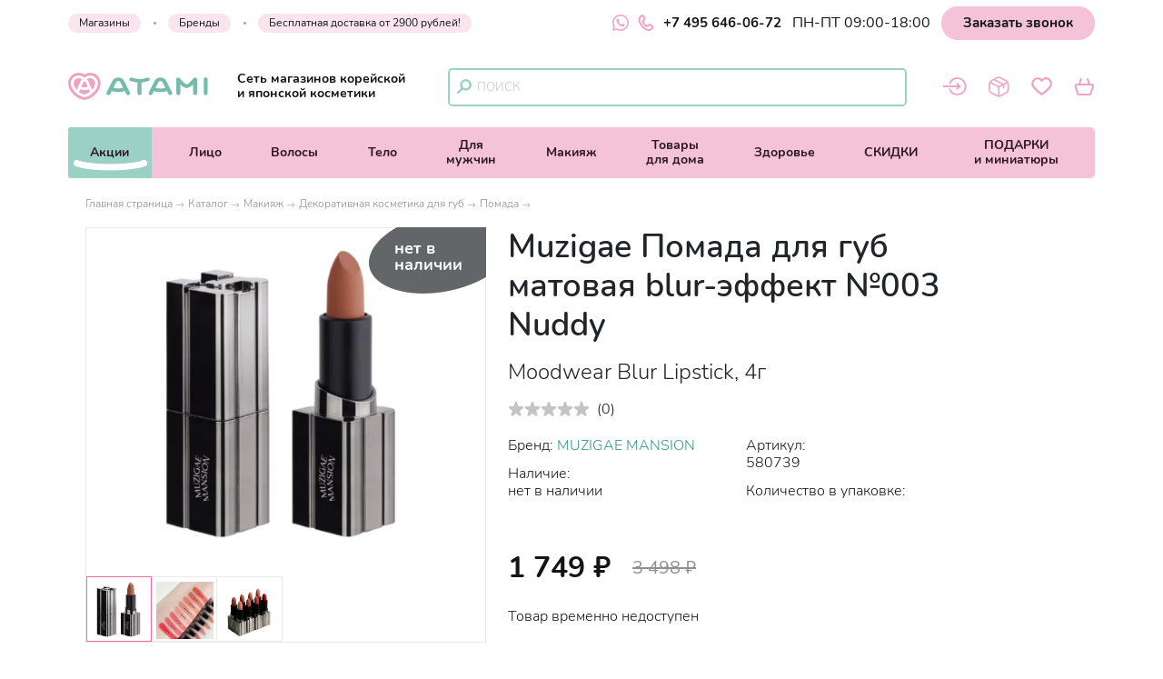

--- FILE ---
content_type: text/html; charset=utf-8
request_url: https://atami-jap.ru/katalog/dekorativnaya_kosmetika/makiyazh_gub/pomada/muzigae_pomada_dlya_gub_matovaya_blur_effekt_003_nuddy_moodwear_blur_lipstick_4g
body_size: 44821
content:
<!DOCTYPE html>
<html lang='ru'>
  <head>
    <meta charset="UTF-8">
    <title>MUZIGAE MANSION Muzigae Помада для губ матовая blur-эффект №003 Nuddy Moodwear Blur Lipstick, 4г купить в интернет-магазине</title>
    <link rel="canonical" href="/katalog/sale/vesennyaya_rasprodazha/skidki_20/c6162c50_326d_11ef_9755_ac162d78395b" />
    <link id='main_css' rel="stylesheet" type="text/css" href="/css/public.79393a5eac662fe6bb94.css">
    <meta name="google-site-verification" content="qEry3ZRtIByl65h4YCRbiGqkuZ06VWFBInP6gtT7lDw" />
    <meta name="viewport" content="width=device-width, initial-scale=1, maximum-scale=1, user-scalable=no">
    <meta name="apple-mobile-web-app-capable" content="yes" />
    <link rel="icon" href="/favicon.ico" />
    <meta name="description" content="Купить Muzigae Помада для губ матовая blur-эффект №003 Nuddy MUZIGAE MANSION Moodwear Blur Lipstick, 4г по низкой цене в интернет-магазине Корейской и Японской косметики Atami. Atami — это выгодные цены, оперативная доставка за 1 день и гарантия качества. Звоните: ☎ +7 495 646-06-72.">
    <meta name="keywords" content="">
    <meta property="og:type" content="website"/>
    <meta property="og:url" content= "/katalog/dekorativnaya_kosmetika/makiyazh_gub/pomada/muzigae_pomada_dlya_gub_matovaya_blur_effekt_003_nuddy_moodwear_blur_lipstick_4g" />
    <meta property="og:title" content=""/>
    <meta property="og:description" content=""/>
    <meta property="og:image" content="https://atami-jap.ru//uploads/product_image/file/29013/6915570079-fotor-bg-remover-202406250617.png">
    <meta name="twitter:card" content="summary" />
    <meta name="twitter:image" content="https://atami-jap.ru//uploads/product_image/file/29013/6915570079-fotor-bg-remover-202406250617.png" />

    <meta name="csrf-param" content="authenticity_token">
    <meta name="csrf-token" content="c29ce529c99fdde18e6c5a97ade3b571">
    <meta name="yandex-verification" content="13d842b9dbf35722" />
    <meta name="google-site-verification" content="d3mF_wSZZyizCvKYeE6DoWII4jcBYNY8K6wTWZ4oqMY" />
  </head>
  <body>
    <!-- Yandex.Metrika counter -->
<script type="text/javascript" >
  (function(m,e,t,r,i,k,a){m[i]=m[i]||function(){(m[i].a=m[i].a||[]).push(arguments)};
  m[i].l=1*new Date();k=e.createElement(t),a=e.getElementsByTagName(t)[0],k.async=1,k.src=r,a.parentNode.insertBefore(k,a)})
  (window, document, "script", "https://mc.yandex.ru/metrika/tag.js", "ym");

  ym(26559048, "init", {
        clickmap:true,
        trackLinks:true,
        accurateTrackBounce:true,
        webvisor:true,
        trackHash:true,
        ecommerce:"yandexDataLayer"
  });
</script>
<noscript><div><img src="https://mc.yandex.ru/watch/26559048" style="position:absolute; left:-9999px;" alt="" /></div></noscript>
<!-- /Yandex.Metrika counter -->
<script>
    window.yandexDataLayer = window.yandexDataLayer || [];
</script>
<!-- Global site tag (gtag.js) - Google Analytics -->
<script async src="https://www.googletagmanager.com/gtag/js?id=UA-161915951-1"></script>
<script>
  window.dataLayer = window.dataLayer || [];
  function gtag(){dataLayer.push(arguments);}
  gtag('js', new Date());
  gtag('config', 'UA-161915951-1');
</script>
<!-- Convead Widget -->
<script>
window.ConveadSettings = {
/* Use only [0-9a-z-] characters for visitor uid!
visitor_uid: '12345678',
visitor_info: {
first_name: 'John',
last_name: 'Smith',
email: 'john_smith@example.com',
phone: '8-800-000-000',
date_of_birth: '1974-07-30',
gender: 'male',
my_custom_numeric_property: 1234,
my_custom_string_property: 'foo',
my_custom_date_property: '2014-04-20',
my_custom_boolean_property: 'true'
}, */
app_key: "8d50ad32c04b32ecfcd7d54c9243d715"
};
(function(w,d,c){w[c]=w[c]||function(){(w[c].q=w[c].q||[]).push(arguments)};var ts = (+new Date()/86400000|0)*86400;var s = d.createElement('script');s.type = 'text/javascript';s.async = true;s.charset = 'utf-8';s.src = 'https://tracker.convead.io/widgets/'+ts+'/widget-8d50ad32c04b32ecfcd7d54c9243d715.js';var x = d.getElementsByTagName('script')[0];x.parentNode.insertBefore(s, x);})(window,document,'convead');
</script>
<!-- /Convead Widget -->

    <div id='app'><div class="public-layout"><div class="header header_top_wrapper"><div id="header-top" class="header__top"><div class="container"><div class="header_call header_cell"><div class="header__top-info"><a href="/nashi_magaziny" class="navigation_item navigation_left link-dark navigation__item_light-pink">Магазины</a><a href="/katalog/brendy" class="navigation_item navigation_left link-dark navigation__item_light-pink">Бренды</a><a href="/dostavka_i_oplata" class=" navigation_item link-dark navigation_link navigation__item_light-pink">Бесплатная доставка от 2900 рублей!</a></div><div class="flex phone_links__wrapper"><a class="whatsapp-link" target="_blank" rel="noreferrer" href="https://api.whatsapp.com/send/?phone=79958835945&amp;text=Добрый+день%2C+Атами%21+&amp;app_absent=0"><div class="svg-icon svg-icon "><svg viewBox="0 0 25 25" fill="none" xmlns="http://www.w3.org/2000/svg"><g clip-path="url(#clip0_6313_46774)"><path fill-rule="evenodd" clip-rule="evenodd" d="M18.1406 14.9813C17.8302 14.826 16.3083 14.0781 16.025 13.974C15.7417 13.8708 15.5354 13.8198 15.3281 14.1302C15.1219 14.4385 14.5292 15.1365 14.349 15.3427C14.1677 15.55 13.9875 15.575 13.6781 15.4208C13.3687 15.2646 12.3708 14.9385 11.1885 13.8844C10.2688 13.0635 9.64688 12.05 9.46667 11.7396C9.28646 11.4302 9.44687 11.2625 9.60208 11.1083C9.74167 10.9698 9.91146 10.7469 10.0667 10.5667C10.2219 10.3854 10.2729 10.2563 10.376 10.049C10.4802 9.84271 10.4281 9.6625 10.35 9.50729C10.2729 9.35208 9.65417 7.82813 9.39583 7.20833C9.14479 6.60521 8.88958 6.6875 8.7 6.67708C8.51875 6.66875 8.3125 6.66667 8.10625 6.66667C7.9 6.66667 7.56458 6.74375 7.28125 7.05417C6.99687 7.36354 6.19792 8.1125 6.19792 9.63646C6.19792 11.1594 7.30625 12.6313 7.46146 12.8385C7.61667 13.0448 9.64375 16.1719 12.749 17.5125C13.4885 17.8313 14.0646 18.0219 14.5135 18.1635C15.2552 18.4 15.9302 18.3667 16.4635 18.2865C17.0573 18.1979 18.2948 17.5375 18.5531 16.8146C18.8104 16.0917 18.8104 15.4719 18.7333 15.3427C18.6562 15.2135 18.45 15.1365 18.1396 14.9813H18.1406ZM12.4927 22.6927H12.4885C10.6442 22.693 8.83372 22.1973 7.24687 21.2573L6.87187 21.0344L2.97396 22.0573L4.01458 18.2573L3.76979 17.8677C2.73869 16.2264 2.19302 14.3269 2.19583 12.3885C2.19792 6.71146 6.81667 2.09271 12.4969 2.09271C15.2469 2.09271 17.8323 3.16563 19.776 5.11146C20.7348 6.06623 21.4947 7.20163 22.0117 8.45198C22.5288 9.70232 22.7929 11.0428 22.7885 12.3958C22.7865 18.0729 18.1677 22.6927 12.4927 22.6927ZM21.2552 3.63333C20.1075 2.47805 18.7419 1.56202 17.2376 0.938335C15.7333 0.314651 14.1201 -0.0042871 12.4917 1.67695e-06C5.66458 1.67695e-06 0.10625 5.55729 0.104167 12.3875C0.103125 14.5708 0.672917 16.7021 1.75729 18.5802L0 25L6.56667 23.2771C8.3832 24.2668 10.4188 24.7854 12.4875 24.7854H12.4927C19.3198 24.7854 24.8781 19.2281 24.8802 12.3969C24.8852 10.769 24.5675 9.15636 23.9452 7.65212C23.323 6.14788 22.4087 4.78195 21.2552 3.63333Z" fill="#EFA3C1"></path></g><defs><clipPath id="clip0_6313_46774"><rect width="25" height="25" fill="white"></rect></clipPath></defs></svg></div></a><a href="tel:+74956460672" class="link-dark phone-number"><div class="svg-icon svg-icon phone-icon"><svg viewBox="0 0 17 18" fill="none" xmlns="http://www.w3.org/2000/svg"><path d="M1.90358 9.33986C1.90358 9.33986 -1.00885 4.32312 3.62384 1.27467C3.62384 1.27467 4.43196 0.338527 5.56813 1.92276C5.56813 1.92276 7.76845 4.41913 6.64028 5.57931C6.64028 5.57931 6.28823 6.1954 5.44011 6.71547C5.44011 6.71547 3.91988 7.29956 5.92818 9.82794C5.92818 9.82794 7.64844 12.1883 8.88062 12.6123C8.88062 12.6123 9.98478 13.2604 10.8249 11.9963C10.8249 11.9963 11.9291 10.6041 13.1933 11.3802C13.1933 11.3802 16.7218 13.4205 15.6576 14.8127C15.6576 14.8127 13.0012 18.7013 8.20852 16.1089C8.19252 16.1089 4.79201 14.4206 1.90358 9.33986Z" stroke="#EFA3C1" stroke-width="2" stroke-miterlimit="10"></path></svg></div>+7 495 646-06-72</a></div><div class="navigation_text">ПН-ПТ 09:00-18:00</div><button class="link back_call">Заказать звонок</button></div></div></div></div><header class="header header__wrapper header_middle_wrapper" id="header-public"><div class="header__middle"><div class="container"><div class="header__controls"><div class="logo logo_header header_cell"><div class="header__logo-full"><a href="/" class=""><div class="svg-icon svg-icon"><svg viewBox="0 0 154 30" fill="none" xmlns="http://www.w3.org/2000/svg"><path d="M68.0242 21.9081L61.4757 8.75883C60.4867 6.76583 57.8719 5.26733 55.3918 5.26733H54.9498C52.4773 5.26733 49.8624 6.76583 48.8659 8.75883L42.3175 21.9081C41.823 22.8971 42.3399 24.0435 43.4638 24.478C44.5877 24.9126 45.8989 24.4556 46.3859 23.4741L48.0342 20.1699C50.3119 20.8891 52.7095 21.2563 55.1671 21.2563C57.6246 21.2563 60.0147 20.8891 62.2999 20.1699L63.9483 23.4815C64.3154 24.2158 65.1321 24.6504 65.9862 24.6504C66.2859 24.6504 66.5856 24.5979 66.8703 24.4855C68.0017 24.0435 68.5112 22.8896 68.0242 21.9081ZM55.1746 17.3452C53.3389 17.3452 51.5407 17.083 49.8324 16.5735L52.9493 10.3173C53.234 9.74784 54.2455 9.16342 54.9573 9.16342H55.3993C56.1111 9.16342 57.1226 9.74784 57.4073 10.3173L60.5242 16.5735C58.8009 17.083 57.0102 17.3452 55.1746 17.3452Z" fill="#75BCAD"></path><path d="M89.6775 6.51857C89.198 5.52957 87.8943 5.06503 86.7629 5.48461C84.1705 6.45114 81.4133 6.94564 78.5736 6.94564C75.749 6.94564 73.0067 6.45863 70.4218 5.4996C69.2904 5.08002 67.9868 5.54455 67.5072 6.53356C67.0277 7.52256 67.5597 8.66891 68.691 9.08849C71.1411 9.99508 73.711 10.5495 76.3559 10.7518V22.6798C76.3559 23.7588 77.3523 24.6279 78.5811 24.6279C79.8099 24.6279 80.7989 23.7513 80.7989 22.6798V10.7593C83.4587 10.557 86.0436 9.99508 88.5086 9.07351C89.6325 8.65393 90.157 7.50758 89.6775 6.51857Z" fill="#75BCAD"></path><path d="M139.727 24.6353C138.498 24.6353 137.502 23.7587 137.502 22.6873V12.9096C134.737 15.5769 132.49 16.8281 130.474 16.8281C128.451 16.8281 126.203 15.5769 123.431 12.9096V22.6947C123.431 23.7737 122.435 24.6428 121.206 24.6428C119.977 24.6428 118.981 23.7662 118.981 22.6947V7.28272C118.981 6.42109 119.617 5.66435 120.554 5.4171C121.491 5.16985 122.502 5.48453 123.049 6.18882C123.064 6.20381 124.435 7.98702 126.181 9.74775C129.223 12.8197 130.459 12.9171 130.474 12.9171C130.474 12.9171 131.718 12.8122 134.752 9.74775C136.498 7.98702 137.869 6.20381 137.884 6.18882C138.431 5.47704 139.443 5.16235 140.379 5.4171C141.316 5.66435 141.953 6.42109 141.953 7.28272V22.6873C141.945 23.7662 140.956 24.6353 139.727 24.6353Z" fill="#75BCAD"></path><path d="M151.371 24.6354C150.142 24.6354 149.145 23.7588 149.145 22.6873V7.21538C149.145 6.13646 150.142 5.26733 151.371 5.26733C152.599 5.26733 153.588 6.14395 153.588 7.21538V22.6873C153.596 23.7663 152.599 24.6354 151.371 24.6354Z" fill="#75BCAD"></path><path d="M114.448 21.9081L107.899 8.75883C106.91 6.76583 104.295 5.26733 101.815 5.26733H101.373C98.9007 5.26733 96.2859 6.76583 95.2894 8.75883L88.7409 21.9081C88.2464 22.8971 88.7634 24.0435 89.8873 24.478C91.0112 24.9126 92.3223 24.4556 92.8093 23.4741L94.4427 20.1998C96.7279 20.9491 99.1255 21.3312 101.591 21.3312C104.056 21.3312 106.453 20.9491 108.738 20.2073L110.372 23.4815C110.739 24.2158 111.556 24.6504 112.41 24.6504C112.709 24.6504 113.009 24.5979 113.294 24.4855C114.425 24.0435 114.942 22.8896 114.448 21.9081ZM101.598 17.4201C99.7474 17.4201 97.9492 17.1504 96.2334 16.6109L99.3653 10.3173C99.65 9.74784 100.661 9.16342 101.373 9.16342H101.815C102.527 9.16342 103.539 9.74784 103.823 10.3173L106.955 16.6109C105.247 17.1429 103.449 17.4201 101.598 17.4201Z" fill="#75BCAD"></path><path d="M15.4194 7.50751C14.4005 6.57095 13.0593 6.03149 11.6283 6.03149C8.54135 6.03149 6.03137 8.54147 6.03137 11.6284C6.03137 14.3032 7.54485 16.8656 9.53785 18.941L13.6812 9.45556C14.0258 8.67634 14.6552 7.98703 15.4194 7.50751Z" fill="#EFA3C1"></path><path d="M22.807 18.2966C21.2561 18.8736 19.6302 19.1658 17.9594 19.1658C16.2886 19.1658 14.6627 18.8736 13.1118 18.2966L12.0029 20.8291C11.9729 20.904 11.9355 20.9714 11.8905 21.0314C14.0933 22.7097 16.401 23.7661 17.7571 23.8336C17.7796 23.8336 17.8021 23.8336 17.8171 23.8411C17.8545 23.8411 17.8995 23.8411 17.9369 23.8411C17.9594 23.8411 17.9819 23.8411 17.9969 23.8336C19.3755 23.7661 21.7281 22.6722 23.9684 20.949C23.9459 20.9115 23.9234 20.874 23.9009 20.8291L22.807 18.2966Z" fill="#EFA3C1"></path><path d="M17.9595 16.1539C19.2107 16.1539 20.432 15.9441 21.6008 15.5321L19.4805 10.6694C19.2857 10.2274 18.5964 9.77783 18.1168 9.77783H17.8171C17.3376 9.77783 16.6483 10.2274 16.4535 10.6694L14.3331 15.5321C15.4795 15.9441 16.7008 16.1539 17.9595 16.1539Z" fill="#EFA3C1"></path><path d="M24.1258 0C21.8705 0 19.7127 0.651846 17.8771 1.82067C16.0414 0.651846 13.8836 0 11.6283 0C5.21476 0 0 5.21476 0 11.6283C0 16.0938 2.33016 20.6493 6.56341 24.4629C9.29816 26.928 13.5689 29.6253 17.3676 29.8575C17.5399 29.8725 17.7122 29.88 17.8845 29.88C18.0569 29.88 18.2292 29.8725 18.4015 29.8575C22.2002 29.6253 26.4634 26.928 29.1982 24.4629C33.4314 20.6568 35.7616 16.0938 35.7616 11.6283C35.7541 5.21476 30.5393 0 24.1258 0ZM18.1842 26.8455C18.0793 26.853 17.9745 26.8605 17.8771 26.8605C17.7796 26.8605 17.6748 26.853 17.5699 26.8455C12.6323 26.5683 3.01198 19.5329 3.01198 11.6283C3.01198 6.87809 6.87809 3.01198 11.6283 3.01198C14.0259 3.01198 16.2737 4.00098 17.8771 5.69428C19.4804 4.00848 21.7282 3.01198 24.1258 3.01198C28.876 3.01198 32.7421 6.87809 32.7421 11.6283C32.7421 19.5404 23.1218 26.5683 18.1842 26.8455Z" fill="#EFA3C1"></path><path d="M24.1257 6.03149C22.7321 6.03149 21.4135 6.54847 20.402 7.44757C21.2037 7.93458 21.8705 8.64637 22.2301 9.46305L26.3285 18.8361C28.2691 16.7757 29.7301 14.2582 29.7301 11.6359C29.7301 8.54147 27.2126 6.03149 24.1257 6.03149Z" fill="#EFA3C1"></path></svg></div></a></div><div class="header__logo-part--fixed"><a href="/" class=""><div class="svg-icon svg-icon"><svg xmlns="http://www.w3.org/2000/svg" viewBox="0 0 39 32"><g fill="#F4B5CC" fill-rule="nonzero"><path d="M16.432 8.5a6.298 6.298 0 0 0-4.187-1.581c-3.413 0-6.19 2.691-6.19 6 0 2.865 1.674 5.609 3.877 7.838l4.581-10.16c.38-.843 1.08-1.578 1.92-2.097zM24.69 19.892c-1.663.63-3.41.95-5.206.95-1.795 0-3.542-.32-5.204-.95l-1.187 2.763c-.035.08-.076.153-.12.224 2.369 1.83 4.84 2.984 6.296 3.06.022 0 .044.002.066.004a.73.73 0 0 0 .132 0l.067-.005c1.48-.076 4.008-1.268 6.412-3.15-.024-.044-.05-.086-.07-.133l-1.187-2.763zM19.46 17.297c1.34 0 2.646-.23 3.891-.678l-2.272-5.273c-.207-.48-.942-.968-1.458-.968h-.323c-.515 0-1.251.489-1.458.968l-2.272 5.274a11.43 11.43 0 0 0 3.891.677z"></path><path d="M25.678 0a12.31 12.31 0 0 0-6.65 1.95A12.31 12.31 0 0 0 12.375 0C5.552 0 0 5.588 0 12.456 0 17.24 2.48 22.12 6.984 26.2c2.914 2.64 7.453 5.532 11.494 5.778a6.941 6.941 0 0 0 1.098 0c4.041-.246 8.58-3.138 11.494-5.778 4.504-4.08 6.984-8.96 6.984-13.744C38.054 5.588 32.502 0 25.678 0zm-6.325 28.757a3.85 3.85 0 0 1-.652 0c-5.256-.296-15.493-7.83-15.493-16.3 0-5.089 4.113-9.228 9.168-9.228a9.135 9.135 0 0 1 6.651 2.875 9.136 9.136 0 0 1 6.651-2.875c5.055 0 9.168 4.14 9.168 9.227 0 8.471-10.237 16.005-15.493 16.3z"></path><path d="M25.422 6.919c-1.425 0-2.77.562-3.8 1.534.816.526 1.5 1.292 1.865 2.177l4.178 10.127c1.979-2.227 3.47-4.947 3.47-7.786 0-3.337-2.563-6.052-5.713-6.052z"></path></g></svg></div></a><div class="header__top header_call flex phone_links__wrapper"><a href="tel:+74956460672" class="link-dark phone-number"><div class="svg-icon svg-icon phone-icon"><svg viewBox="0 0 17 18" fill="none" xmlns="http://www.w3.org/2000/svg"><path d="M1.90358 9.33986C1.90358 9.33986 -1.00885 4.32312 3.62384 1.27467C3.62384 1.27467 4.43196 0.338527 5.56813 1.92276C5.56813 1.92276 7.76845 4.41913 6.64028 5.57931C6.64028 5.57931 6.28823 6.1954 5.44011 6.71547C5.44011 6.71547 3.91988 7.29956 5.92818 9.82794C5.92818 9.82794 7.64844 12.1883 8.88062 12.6123C8.88062 12.6123 9.98478 13.2604 10.8249 11.9963C10.8249 11.9963 11.9291 10.6041 13.1933 11.3802C13.1933 11.3802 16.7218 13.4205 15.6576 14.8127C15.6576 14.8127 13.0012 18.7013 8.20852 16.1089C8.19252 16.1089 4.79201 14.4206 1.90358 9.33986Z" stroke="#EFA3C1" stroke-width="2" stroke-miterlimit="10"></path></svg></div>+7 495 646-06-72</a></div></div><p class="logo_sub-title">Сеть магазинов корейской и японской косметики</p></div><div class="navigation_item navigation_item-search navigation_item-icon desktop_search"><div class="svg-icon svg-icon"><svg viewBox="0 0 13 13" fill="none" xmlns="http://www.w3.org/2000/svg"><path d="M7.84994 9.29998C10.1419 9.29998 11.9999 7.44197 11.9999 5.14999C11.9999 2.85801 10.1419 1 7.84994 1C5.55796 1 3.69995 2.85801 3.69995 5.14999C3.69995 7.44197 5.55796 9.29998 7.84994 9.29998Z" stroke="#9BD1C4" stroke-width="2" stroke-miterlimit="10" stroke-linecap="round" stroke-linejoin="round"></path><path d="M1 12.0001L4.90999 8.09009" stroke="#9BD1C4" stroke-width="2" stroke-miterlimit="10" stroke-linecap="round" stroke-linejoin="round"></path></svg></div><div class="header_search"><form action="/search" method="get"><div class="field input-field"><input type="text" placeholder="Поиск" autoComplete="off" class="input" name="q" value=""/></div></form><div class="header_search_icons"></div></div></div><div class="navigation_right"><div class="navigation_item navigation_item-icon navigation_item-acc"><div class="header_acc link-dark"><div class="svg-icon svg-icon"><svg viewBox="0 0 29 22" fill="none" xmlns="http://www.w3.org/2000/svg"><path d="M8.2 7.4C9.64 3.66 13.28 1 17.53 1C23.05 1 27.53 5.48 27.53 11C27.53 16.52 23.05 21 17.53 21C13.27 21 9.64 18.34 8.2 14.59" stroke="#EFA3C1" stroke-width="2" stroke-miterlimit="10" stroke-linecap="round" stroke-linejoin="round"></path><path d="M1 10.9999H20.19L17.1 7.91992" stroke="#EFA3C1" stroke-width="2" stroke-miterlimit="10" stroke-linecap="round" stroke-linejoin="round"></path><path d="M1 11H20.19L17.1 14.08" stroke="#EFA3C1" stroke-width="2" stroke-miterlimit="10" stroke-linecap="round" stroke-linejoin="round"></path></svg></div></div></div><div class="navigation_item navigation_item-icon"><a href="/profile/orders" class="link-dark icon-wrapper"><div class="svg-icon svg-icon"><svg viewBox="0 0 24 24" fill="none" xmlns="http://www.w3.org/2000/svg"><path fill-rule="evenodd" clip-rule="evenodd" d="M11.72 0.354172C11.0646 0.354172 10.4611 0.516672 9.80139 0.789672C9.16331 1.05401 8.42231 1.44292 7.50039 1.92717L5.26006 3.10259C4.12798 3.69626 3.22339 4.17184 2.52248 4.63876C1.79881 5.12301 1.23981 5.63217 0.833559 6.32226C0.428392 7.01017 0.246392 7.75551 0.158642 8.64276C0.0741424 9.50401 0.0741425 10.5624 0.0741425 11.8949V12.1051C0.0741425 13.4376 0.0741424 14.496 0.158642 15.3573C0.246392 16.2456 0.429476 16.9898 0.833559 17.6778C1.23981 18.3678 1.79773 18.877 2.52356 19.3613C3.22231 19.8282 4.12798 20.3038 5.26006 20.8974L7.50039 22.0728C8.42231 22.5571 9.16331 22.946 9.80139 23.2103C10.4622 23.4833 11.0646 23.6458 11.72 23.6458C12.3754 23.6458 12.9788 23.4833 13.6386 23.2103C14.2766 22.946 15.0176 22.5571 15.9396 22.0728L18.1799 20.8985C19.312 20.3038 20.2166 19.8282 20.9164 19.3613C21.6422 18.877 22.2001 18.3678 22.6064 17.6778C23.0116 16.9898 23.1936 16.2445 23.2813 15.3573C23.3658 14.496 23.3658 13.4376 23.3658 12.1051V11.8949C23.3658 10.5624 23.3658 9.50401 23.2813 8.64276C23.1936 7.75442 23.0105 7.01017 22.6064 6.32226C22.2001 5.63217 21.6422 5.12301 20.9164 4.63876C20.2176 4.17184 19.312 3.69626 18.1799 3.10259L15.9396 1.92717C15.0176 1.44292 14.2766 1.05401 13.6386 0.789672C12.9777 0.516672 12.3754 0.354172 11.72 0.354172ZM8.22081 3.38317C9.18498 2.87726 9.86098 2.52409 10.4221 2.29226C10.9681 2.06584 11.3527 1.97917 11.72 1.97917C12.0883 1.97917 12.4718 2.06584 13.0178 2.29226C13.579 2.52409 14.2539 2.87726 15.2181 3.38317L17.3847 4.52067C18.5656 5.13926 19.3943 5.57584 20.0151 5.98967C20.3206 6.19442 20.56 6.38401 20.755 6.57467L17.1464 8.37842L7.93806 3.53159L8.22081 3.38317ZM6.24373 4.42101L6.05523 4.52067C4.87439 5.13926 4.04564 5.57584 3.42598 5.98967C3.16157 6.16108 2.91384 6.35694 2.68606 6.57467L11.72 11.0922L15.3567 9.27217L6.46689 4.59434C6.38294 4.55006 6.3074 4.49139 6.24373 4.42101ZM1.90281 7.99926C1.84864 8.23109 1.80639 8.49434 1.77606 8.80092C1.70023 9.57442 1.69914 10.5527 1.69914 11.9361V12.0628C1.69914 13.4473 1.69914 14.4256 1.77606 15.198C1.85081 15.9531 1.99273 16.4417 2.23431 16.8533C2.47481 17.2618 2.82256 17.6073 3.42598 18.0103C4.04564 18.4242 4.87439 18.8608 6.05523 19.4793L8.22189 20.6168C9.18606 21.1228 9.86098 21.4759 10.4221 21.7078C10.5998 21.7814 10.7591 21.8399 10.9075 21.8865V12.5016L1.90281 7.99926ZM12.5325 21.8854C12.6809 21.8399 12.8401 21.7814 13.0178 21.7078C13.579 21.4759 14.2539 21.1228 15.2181 20.6168L17.3847 19.4793C18.5656 18.8597 19.3943 18.4242 20.0151 18.0103C20.6174 17.6073 20.9651 17.2618 21.2067 16.8533C21.4483 16.4417 21.5891 15.9542 21.6639 15.198C21.7397 14.4256 21.7408 13.4473 21.7408 12.0639V11.9372C21.7408 10.5527 21.7408 9.57442 21.6639 8.80201C21.6395 8.53226 21.5972 8.26445 21.5371 8.00034L17.9491 9.79326V13.0833C17.9491 13.2988 17.8635 13.5055 17.7112 13.6579C17.5588 13.8102 17.3521 13.8958 17.1366 13.8958C16.9212 13.8958 16.7145 13.8102 16.5621 13.6579C16.4097 13.5055 16.3241 13.2988 16.3241 13.0833V10.6058L12.5325 12.5016V21.8854Z" fill="#EFA3C1"></path></svg></div></a></div><div class="navigation_item navigation_item-icon"><a href="/favorites" class="link-dark icon-wrapper"><div class="svg-icon svg-icon"><svg viewBox="0 0 20 18" fill="none" xmlns="http://www.w3.org/2000/svg"><path d="M10.056 2.98755C10.4591 2.49207 10.8958 2.08896 11.3997 1.76143C13.1801 0.627691 15.5316 0.770458 17.1524 2.12255C18.1182 2.92037 18.7145 3.93654 18.8992 5.17105C19.1008 6.56514 18.748 7.82485 17.925 8.95859C17.018 10.2183 15.9599 11.3269 14.8177 12.385C13.4405 13.6615 11.9624 14.8121 10.4759 15.9458C10.1736 16.1725 9.96365 16.1809 9.66972 15.9626C7.63738 14.4425 5.64704 12.8553 3.90024 11.0077C3.14441 10.2015 2.40538 9.38689 1.84271 8.42111C0.700567 6.44756 1.07008 4.25566 2.42217 2.65163C3.95063 0.837643 6.82277 0.40934 8.93909 1.9126C9.3086 2.18134 10.014 2.92877 10.056 2.98755Z" stroke="#EFA3C1" stroke-width="2" stroke-miterlimit="10"></path></svg></div></a></div><div class="navigation_item navigation_item-icon"><a href="/cart" class="link-dark icon-wrapper"><div class="svg-icon svg-icon"><svg viewBox="0 0 23 19" fill="none" xmlns="http://www.w3.org/2000/svg"><path d="M19.7008 7.08618H2.98043C2.01988 7.08618 1.33985 8.02123 1.63736 8.93077L4.25549 17.0147C4.4425 17.6097 4.98653 18.0007 5.59856 18.0007H17.0826C17.6947 18.0007 18.2387 17.6097 18.4257 17.0232L21.0438 8.93927C21.3413 8.02973 20.6613 7.08618 19.7008 7.08618Z" stroke="#EFA3C1" stroke-width="2" stroke-miterlimit="10"></path><path d="M7.69829 1L5.7262 7.0863" stroke="#EFA3C1" stroke-width="2" stroke-miterlimit="10" stroke-linecap="round" stroke-linejoin="round"></path><path d="M16.9552 7.0863L14.9916 1" stroke="#EFA3C1" stroke-width="2" stroke-miterlimit="10" stroke-linecap="round" stroke-linejoin="round"></path></svg></div><span class="icon-num cart mismatch">1</span></a></div></div></div><div class="header__controls mobile_search"><div class="navigation_item navigation_item-search navigation_item-icon "><div class="svg-icon svg-icon"><svg viewBox="0 0 13 13" fill="none" xmlns="http://www.w3.org/2000/svg"><path d="M7.84994 9.29998C10.1419 9.29998 11.9999 7.44197 11.9999 5.14999C11.9999 2.85801 10.1419 1 7.84994 1C5.55796 1 3.69995 2.85801 3.69995 5.14999C3.69995 7.44197 5.55796 9.29998 7.84994 9.29998Z" stroke="#9BD1C4" stroke-width="2" stroke-miterlimit="10" stroke-linecap="round" stroke-linejoin="round"></path><path d="M1 12.0001L4.90999 8.09009" stroke="#9BD1C4" stroke-width="2" stroke-miterlimit="10" stroke-linecap="round" stroke-linejoin="round"></path></svg></div><div class="header_search"><form action="/search" method="get"><div class="field input-field"><input type="text" placeholder="Поиск" autoComplete="off" class="input" name="q" value=""/></div></form><div class="header_search_icons"></div></div></div></div></div></div></header><div class="header"><div id="header-navigation" class="header_navigation"><div class="header-navigation_relative-wrapper"><div id="navigation-container" class="container"><div class="navigation-wrapper"><nav class="navigation"><a href="/" class="logo logo_nav"><div class="svg-icon svg-icon"><svg xmlns="http://www.w3.org/2000/svg" viewBox="0 0 39 32"><g fill="#F4B5CC" fill-rule="nonzero"><path d="M16.432 8.5a6.298 6.298 0 0 0-4.187-1.581c-3.413 0-6.19 2.691-6.19 6 0 2.865 1.674 5.609 3.877 7.838l4.581-10.16c.38-.843 1.08-1.578 1.92-2.097zM24.69 19.892c-1.663.63-3.41.95-5.206.95-1.795 0-3.542-.32-5.204-.95l-1.187 2.763c-.035.08-.076.153-.12.224 2.369 1.83 4.84 2.984 6.296 3.06.022 0 .044.002.066.004a.73.73 0 0 0 .132 0l.067-.005c1.48-.076 4.008-1.268 6.412-3.15-.024-.044-.05-.086-.07-.133l-1.187-2.763zM19.46 17.297c1.34 0 2.646-.23 3.891-.678l-2.272-5.273c-.207-.48-.942-.968-1.458-.968h-.323c-.515 0-1.251.489-1.458.968l-2.272 5.274a11.43 11.43 0 0 0 3.891.677z"></path><path d="M25.678 0a12.31 12.31 0 0 0-6.65 1.95A12.31 12.31 0 0 0 12.375 0C5.552 0 0 5.588 0 12.456 0 17.24 2.48 22.12 6.984 26.2c2.914 2.64 7.453 5.532 11.494 5.778a6.941 6.941 0 0 0 1.098 0c4.041-.246 8.58-3.138 11.494-5.778 4.504-4.08 6.984-8.96 6.984-13.744C38.054 5.588 32.502 0 25.678 0zm-6.325 28.757a3.85 3.85 0 0 1-.652 0c-5.256-.296-15.493-7.83-15.493-16.3 0-5.089 4.113-9.228 9.168-9.228a9.135 9.135 0 0 1 6.651 2.875 9.136 9.136 0 0 1 6.651-2.875c5.055 0 9.168 4.14 9.168 9.227 0 8.471-10.237 16.005-15.493 16.3z"></path><path d="M25.422 6.919c-1.425 0-2.77.562-3.8 1.534.816.526 1.5 1.292 1.865 2.177l4.178 10.127c1.979-2.227 3.47-4.947 3.47-7.786 0-3.337-2.563-6.052-5.713-6.052z"></path></g></svg></div></a><div class="flex flex__align-self-stretch" id="menu-toggler"><a href="/katalog" class="navigation_item navigation_item-catalog active"><div class="svg-icon svg-icon"><svg xmlns="http://www.w3.org/2000/svg" viewBox="0 0 24 14"><g fill="#2C9582" fill-rule="evenodd"><path d="M0 0h24v2H0zM0 6h24v2H0zM0 12h24v2H0z"></path></g></svg></div><span>Каталог</span></a></div><a href="/nashi_magaziny" class="navigation_item navigation_left link-dark">Магазины</a><a href="/katalog/brendy" class="navigation_item navigation_left link-dark">Бренды</a></nav><div class="navigation_desktop"><a href="/aktsii" class="navigation_desktop-collections">Акции</a><div class="navigation-wrap"><div class="navigation_desktop-item "><a href="/katalog/uhod_za_litsom" class="">Лицо<br/></a></div><div class="navigation_desktop-item "><a href="/katalog/uhod_za_volosami" class="">Волосы<br/></a></div><div class="navigation_desktop-item "><a href="/katalog/uhod_za_telom" class="">Тело<br/></a></div><div class="navigation_desktop-item "><a href="/katalog/dlya_muzhchin" class="">Для<br/>мужчин</a></div><div class="navigation_desktop-item "><a href="/katalog/dekorativnaya_kosmetika" class="">Макияж<br/></a></div><div class="navigation_desktop-item "><a href="/katalog/dlya_doma" class="">Товары<br/>для дома</a></div><div class="navigation_desktop-item "><a href="/katalog/tovary_dlya_zdorovya" class="">Здоровье<br/></a></div><div class="navigation_desktop-item "><a href="/katalog/sale" class="">СКИДКИ<br/></a></div><div class="navigation_desktop-item "><a href="/katalog/nabory" class="">ПОДАРКИ<br/>и миниатюры</a></div></div></div><div class="navigation_mobile" id="navigation_mobile"><div class="navigation_item navigation_item-icon"><div class="svg-icon svg-icon"><svg viewBox="0 0 24 20" fill="none" xmlns="http://www.w3.org/2000/svg"><path d="M0 0H24V3.2H0V0Z" fill="#2D1721"></path><path d="M0 8H24V11.2H0V8Z" fill="#2D1721"></path><path d="M0 16H24V19.2H0V16Z" fill="#2D1721"></path></svg></div></div></div><div class="navigation_text">ПН-ПТ 09:00-18:00</div></div></div></div></div></div><div class="view"><div class="wrapper  product-view-wrapper"><main class="product"><div class="container"><nav class="breadcrumbs"><span><a href="/" class="breadcrumbs_item">Главная страница</a><span class="svg-icon svg-icon"><svg xmlns="http://www.w3.org/2000/svg" viewBox="0 0 8 5"><path fill="#8A8A8A" fill-rule="evenodd" d="M202.65,175.948187 C202.55,175.844559 202.55,175.740933 202.65,175.637306 L204.325,173.720207 L197.2,173.720207 C197.066666,173.720207 197,173.651123 197,173.512954 C197,173.374784 197.066666,173.3057 197.2,173.3057 L204.325,173.3057 L202.65,171.388601 C202.55,171.284974 202.55,171.181348 202.65,171.077721 C202.75,170.974093 202.85,170.974093 202.95,171.077721 C204.266673,172.580319 204.933333,173.340242 204.95,173.357513 C204.983334,173.392056 205,173.443869 205,173.512954 C205,173.582039 204.983334,173.633851 204.95,173.668394 L202.95,175.948187 C202.916666,175.982729 202.866667,176 202.8,176 C202.733333,176 202.683334,175.982729 202.65,175.948187 Z" transform="translate(-197 -171)"></path></svg></span></span><span><a href="/katalog" class="breadcrumbs_item">Каталог</a><span class="svg-icon svg-icon"><svg xmlns="http://www.w3.org/2000/svg" viewBox="0 0 8 5"><path fill="#8A8A8A" fill-rule="evenodd" d="M202.65,175.948187 C202.55,175.844559 202.55,175.740933 202.65,175.637306 L204.325,173.720207 L197.2,173.720207 C197.066666,173.720207 197,173.651123 197,173.512954 C197,173.374784 197.066666,173.3057 197.2,173.3057 L204.325,173.3057 L202.65,171.388601 C202.55,171.284974 202.55,171.181348 202.65,171.077721 C202.75,170.974093 202.85,170.974093 202.95,171.077721 C204.266673,172.580319 204.933333,173.340242 204.95,173.357513 C204.983334,173.392056 205,173.443869 205,173.512954 C205,173.582039 204.983334,173.633851 204.95,173.668394 L202.95,175.948187 C202.916666,175.982729 202.866667,176 202.8,176 C202.733333,176 202.683334,175.982729 202.65,175.948187 Z" transform="translate(-197 -171)"></path></svg></span></span><span><a href="/katalog/dekorativnaya_kosmetika" class="breadcrumbs_item">Макияж</a><span class="svg-icon svg-icon"><svg xmlns="http://www.w3.org/2000/svg" viewBox="0 0 8 5"><path fill="#8A8A8A" fill-rule="evenodd" d="M202.65,175.948187 C202.55,175.844559 202.55,175.740933 202.65,175.637306 L204.325,173.720207 L197.2,173.720207 C197.066666,173.720207 197,173.651123 197,173.512954 C197,173.374784 197.066666,173.3057 197.2,173.3057 L204.325,173.3057 L202.65,171.388601 C202.55,171.284974 202.55,171.181348 202.65,171.077721 C202.75,170.974093 202.85,170.974093 202.95,171.077721 C204.266673,172.580319 204.933333,173.340242 204.95,173.357513 C204.983334,173.392056 205,173.443869 205,173.512954 C205,173.582039 204.983334,173.633851 204.95,173.668394 L202.95,175.948187 C202.916666,175.982729 202.866667,176 202.8,176 C202.733333,176 202.683334,175.982729 202.65,175.948187 Z" transform="translate(-197 -171)"></path></svg></span></span><span><a href="/katalog/dekorativnaya_kosmetika/makiyazh_gub" class="breadcrumbs_item">Декоративная косметика для губ</a><span class="svg-icon svg-icon"><svg xmlns="http://www.w3.org/2000/svg" viewBox="0 0 8 5"><path fill="#8A8A8A" fill-rule="evenodd" d="M202.65,175.948187 C202.55,175.844559 202.55,175.740933 202.65,175.637306 L204.325,173.720207 L197.2,173.720207 C197.066666,173.720207 197,173.651123 197,173.512954 C197,173.374784 197.066666,173.3057 197.2,173.3057 L204.325,173.3057 L202.65,171.388601 C202.55,171.284974 202.55,171.181348 202.65,171.077721 C202.75,170.974093 202.85,170.974093 202.95,171.077721 C204.266673,172.580319 204.933333,173.340242 204.95,173.357513 C204.983334,173.392056 205,173.443869 205,173.512954 C205,173.582039 204.983334,173.633851 204.95,173.668394 L202.95,175.948187 C202.916666,175.982729 202.866667,176 202.8,176 C202.733333,176 202.683334,175.982729 202.65,175.948187 Z" transform="translate(-197 -171)"></path></svg></span></span><span><a href="/katalog/dekorativnaya_kosmetika/makiyazh_gub/pomada" class="breadcrumbs_item">Помада</a><span class="svg-icon svg-icon"><svg xmlns="http://www.w3.org/2000/svg" viewBox="0 0 8 5"><path fill="#8A8A8A" fill-rule="evenodd" d="M202.65,175.948187 C202.55,175.844559 202.55,175.740933 202.65,175.637306 L204.325,173.720207 L197.2,173.720207 C197.066666,173.720207 197,173.651123 197,173.512954 C197,173.374784 197.066666,173.3057 197.2,173.3057 L204.325,173.3057 L202.65,171.388601 C202.55,171.284974 202.55,171.181348 202.65,171.077721 C202.75,170.974093 202.85,170.974093 202.95,171.077721 C204.266673,172.580319 204.933333,173.340242 204.95,173.357513 C204.983334,173.392056 205,173.443869 205,173.512954 C205,173.582039 204.983334,173.633851 204.95,173.668394 L202.95,175.948187 C202.916666,175.982729 202.866667,176 202.8,176 C202.733333,176 202.683334,175.982729 202.65,175.948187 Z" transform="translate(-197 -171)"></path></svg></span></span></nav><div class="row"><div class="col-xs-12 col-md-0"><h1 class="product_name mobile">Muzigae Помада для губ матовая blur-эффект №003 Nuddy</h1><h2 class="title_small-mb product_name-sub mobile">Moodwear Blur Lipstick, 4г</h2><div class="stars mobile-stars"><span><span class="svg-icon star"><svg viewBox="0 0 16 15" fill="none" xmlns="http://www.w3.org/2000/svg"><path d="M7.04894 0.92705C7.3483 0.00573921 8.6517 0.00573969 8.95106 0.92705L10.0206 4.21885C10.1545 4.63087 10.5385 4.90983 10.9717 4.90983H14.4329C15.4016 4.90983 15.8044 6.14945 15.0207 6.71885L12.2205 8.75329C11.87 9.00793 11.7234 9.4593 11.8572 9.87132L12.9268 13.1631C13.2261 14.0844 12.1717 14.8506 11.388 14.2812L8.58778 12.2467C8.2373 11.9921 7.7627 11.9921 7.41221 12.2467L4.61204 14.2812C3.82833 14.8506 2.77385 14.0844 3.0732 13.1631L4.14277 9.87132C4.27665 9.4593 4.12999 9.00793 3.7795 8.75329L0.979333 6.71885C0.195619 6.14945 0.598395 4.90983 1.56712 4.90983H5.02832C5.46154 4.90983 5.8455 4.63087 5.97937 4.21885L7.04894 0.92705Z" fill="#B476F2"></path></svg></span></span><span><span class="svg-icon star"><svg viewBox="0 0 16 15" fill="none" xmlns="http://www.w3.org/2000/svg"><path d="M7.04894 0.92705C7.3483 0.00573921 8.6517 0.00573969 8.95106 0.92705L10.0206 4.21885C10.1545 4.63087 10.5385 4.90983 10.9717 4.90983H14.4329C15.4016 4.90983 15.8044 6.14945 15.0207 6.71885L12.2205 8.75329C11.87 9.00793 11.7234 9.4593 11.8572 9.87132L12.9268 13.1631C13.2261 14.0844 12.1717 14.8506 11.388 14.2812L8.58778 12.2467C8.2373 11.9921 7.7627 11.9921 7.41221 12.2467L4.61204 14.2812C3.82833 14.8506 2.77385 14.0844 3.0732 13.1631L4.14277 9.87132C4.27665 9.4593 4.12999 9.00793 3.7795 8.75329L0.979333 6.71885C0.195619 6.14945 0.598395 4.90983 1.56712 4.90983H5.02832C5.46154 4.90983 5.8455 4.63087 5.97937 4.21885L7.04894 0.92705Z" fill="#B476F2"></path></svg></span></span><span><span class="svg-icon star"><svg viewBox="0 0 16 15" fill="none" xmlns="http://www.w3.org/2000/svg"><path d="M7.04894 0.92705C7.3483 0.00573921 8.6517 0.00573969 8.95106 0.92705L10.0206 4.21885C10.1545 4.63087 10.5385 4.90983 10.9717 4.90983H14.4329C15.4016 4.90983 15.8044 6.14945 15.0207 6.71885L12.2205 8.75329C11.87 9.00793 11.7234 9.4593 11.8572 9.87132L12.9268 13.1631C13.2261 14.0844 12.1717 14.8506 11.388 14.2812L8.58778 12.2467C8.2373 11.9921 7.7627 11.9921 7.41221 12.2467L4.61204 14.2812C3.82833 14.8506 2.77385 14.0844 3.0732 13.1631L4.14277 9.87132C4.27665 9.4593 4.12999 9.00793 3.7795 8.75329L0.979333 6.71885C0.195619 6.14945 0.598395 4.90983 1.56712 4.90983H5.02832C5.46154 4.90983 5.8455 4.63087 5.97937 4.21885L7.04894 0.92705Z" fill="#B476F2"></path></svg></span></span><span><span class="svg-icon star"><svg viewBox="0 0 16 15" fill="none" xmlns="http://www.w3.org/2000/svg"><path d="M7.04894 0.92705C7.3483 0.00573921 8.6517 0.00573969 8.95106 0.92705L10.0206 4.21885C10.1545 4.63087 10.5385 4.90983 10.9717 4.90983H14.4329C15.4016 4.90983 15.8044 6.14945 15.0207 6.71885L12.2205 8.75329C11.87 9.00793 11.7234 9.4593 11.8572 9.87132L12.9268 13.1631C13.2261 14.0844 12.1717 14.8506 11.388 14.2812L8.58778 12.2467C8.2373 11.9921 7.7627 11.9921 7.41221 12.2467L4.61204 14.2812C3.82833 14.8506 2.77385 14.0844 3.0732 13.1631L4.14277 9.87132C4.27665 9.4593 4.12999 9.00793 3.7795 8.75329L0.979333 6.71885C0.195619 6.14945 0.598395 4.90983 1.56712 4.90983H5.02832C5.46154 4.90983 5.8455 4.63087 5.97937 4.21885L7.04894 0.92705Z" fill="#B476F2"></path></svg></span></span><span><span class="svg-icon star"><svg viewBox="0 0 16 15" fill="none" xmlns="http://www.w3.org/2000/svg"><path d="M7.04894 0.92705C7.3483 0.00573921 8.6517 0.00573969 8.95106 0.92705L10.0206 4.21885C10.1545 4.63087 10.5385 4.90983 10.9717 4.90983H14.4329C15.4016 4.90983 15.8044 6.14945 15.0207 6.71885L12.2205 8.75329C11.87 9.00793 11.7234 9.4593 11.8572 9.87132L12.9268 13.1631C13.2261 14.0844 12.1717 14.8506 11.388 14.2812L8.58778 12.2467C8.2373 11.9921 7.7627 11.9921 7.41221 12.2467L4.61204 14.2812C3.82833 14.8506 2.77385 14.0844 3.0732 13.1631L4.14277 9.87132C4.27665 9.4593 4.12999 9.00793 3.7795 8.75329L0.979333 6.71885C0.195619 6.14945 0.598395 4.90983 1.56712 4.90983H5.02832C5.46154 4.90983 5.8455 4.63087 5.97937 4.21885L7.04894 0.92705Z" fill="#B476F2"></path></svg></span></span><div class="reviews-count">(<!-- -->0<!-- -->)</div></div></div></div><div class="row"><div class="col-xs-12 col-md-5"><div class="relative"><div class="product_marker nostock"><span>Нет в наличии</span></div><div class="slider product-slider"><div class="slider_first"><div class="slick-slider slick-initialized" dir="ltr"><button type="button" data-role="none" class="slick-arrow slick-prev" style="display:block"> <!-- -->Previous</button><div class="slick-list"><div class="slick-track" style="width:700%;left:-100%"><div data-index="-1" tabindex="-1" class="slick-slide slick-cloned" aria-hidden="true" style="width:14.285714285714286%"><div><div tabindex="-1" style="width:100%;display:inline-block"><img src="/uploads/product_image/file/29014/webp_600x600__7_-fotor-bg-remover-20240627171019.webp" alt="MUZIGAE MANSION Moodwear Blur Lipstick, 4г Muzigae Помада для губ матовая blur-эффект №003 Nuddy" title="Muzigae Помада для губ матовая blur-эффект №003 Nuddy MUZIGAE MANSION Moodwear Blur Lipstick, 4г"/></div></div></div><div data-index="0" class="slick-slide slick-active slick-current" tabindex="-1" aria-hidden="false" style="outline:none;width:14.285714285714286%"><div><div tabindex="-1" style="width:100%;display:inline-block"><img src="/uploads/product_image/file/29013/webp_6915570079-fotor-bg-remover-202406250617.webp" alt="MUZIGAE MANSION Moodwear Blur Lipstick, 4г Muzigae Помада для губ матовая blur-эффект №003 Nuddy" title="Muzigae Помада для губ матовая blur-эффект №003 Nuddy MUZIGAE MANSION Moodwear Blur Lipstick, 4г"/></div></div></div><div data-index="1" class="slick-slide" tabindex="-1" aria-hidden="true" style="outline:none;width:14.285714285714286%"><div><div tabindex="-1" style="width:100%;display:inline-block"><img src="/uploads/product_image/file/29012/webp_600x600__6_.webp" alt="MUZIGAE MANSION Moodwear Blur Lipstick, 4г Muzigae Помада для губ матовая blur-эффект №003 Nuddy" title="Muzigae Помада для губ матовая blur-эффект №003 Nuddy MUZIGAE MANSION Moodwear Blur Lipstick, 4г"/></div></div></div><div data-index="2" class="slick-slide" tabindex="-1" aria-hidden="true" style="outline:none;width:14.285714285714286%"><div><div tabindex="-1" style="width:100%;display:inline-block"><img src="/uploads/product_image/file/29014/webp_600x600__7_-fotor-bg-remover-20240627171019.webp" alt="MUZIGAE MANSION Moodwear Blur Lipstick, 4г Muzigae Помада для губ матовая blur-эффект №003 Nuddy" title="Muzigae Помада для губ матовая blur-эффект №003 Nuddy MUZIGAE MANSION Moodwear Blur Lipstick, 4г"/></div></div></div><div data-index="3" tabindex="-1" class="slick-slide slick-cloned" aria-hidden="true" style="width:14.285714285714286%"><div><div tabindex="-1" style="width:100%;display:inline-block"><img src="/uploads/product_image/file/29013/webp_6915570079-fotor-bg-remover-202406250617.webp" alt="MUZIGAE MANSION Moodwear Blur Lipstick, 4г Muzigae Помада для губ матовая blur-эффект №003 Nuddy" title="Muzigae Помада для губ матовая blur-эффект №003 Nuddy MUZIGAE MANSION Moodwear Blur Lipstick, 4г"/></div></div></div><div data-index="4" tabindex="-1" class="slick-slide slick-cloned" aria-hidden="true" style="width:14.285714285714286%"><div><div tabindex="-1" style="width:100%;display:inline-block"><img src="/uploads/product_image/file/29012/webp_600x600__6_.webp" alt="MUZIGAE MANSION Moodwear Blur Lipstick, 4г Muzigae Помада для губ матовая blur-эффект №003 Nuddy" title="Muzigae Помада для губ матовая blur-эффект №003 Nuddy MUZIGAE MANSION Moodwear Blur Lipstick, 4г"/></div></div></div><div data-index="5" tabindex="-1" class="slick-slide slick-cloned" aria-hidden="true" style="width:14.285714285714286%"><div><div tabindex="-1" style="width:100%;display:inline-block"><img src="/uploads/product_image/file/29014/webp_600x600__7_-fotor-bg-remover-20240627171019.webp" alt="MUZIGAE MANSION Moodwear Blur Lipstick, 4г Muzigae Помада для губ матовая blur-эффект №003 Nuddy" title="Muzigae Помада для губ матовая blur-эффект №003 Nuddy MUZIGAE MANSION Moodwear Blur Lipstick, 4г"/></div></div></div></div></div><button type="button" data-role="none" class="slick-arrow slick-next" style="display:block"> <!-- -->Next</button></div></div><div class="slider_second"><div class="slick-slider slick-initialized"><div class="slick-list"><div class="slick-track" style="width:100%;left:0%"><div data-index="0" class="slick-slide slick-active slick-current" tabindex="-1" aria-hidden="false" style="outline:none;width:33.333333333333336%"><div><div class="slider_second__image" tabindex="-1" style="width:100%;display:inline-block"><img src="/uploads/product_image/file/29013/webp_6915570079-fotor-bg-remover-202406250617.webp" alt="MUZIGAE MANSION Moodwear Blur Lipstick, 4г Muzigae Помада для губ матовая blur-эффект №003 Nuddy" title="Muzigae Помада для губ матовая blur-эффект №003 Nuddy MUZIGAE MANSION Moodwear Blur Lipstick, 4г"/></div></div></div><div data-index="1" class="slick-slide slick-active" tabindex="-1" aria-hidden="false" style="outline:none;width:33.333333333333336%"><div><div class="slider_second__image" tabindex="-1" style="width:100%;display:inline-block"><img src="/uploads/product_image/file/29012/webp_600x600__6_.webp" alt="MUZIGAE MANSION Moodwear Blur Lipstick, 4г Muzigae Помада для губ матовая blur-эффект №003 Nuddy" title="Muzigae Помада для губ матовая blur-эффект №003 Nuddy MUZIGAE MANSION Moodwear Blur Lipstick, 4г"/></div></div></div><div data-index="2" class="slick-slide slick-active" tabindex="-1" aria-hidden="false" style="outline:none;width:33.333333333333336%"><div><div class="slider_second__image" tabindex="-1" style="width:100%;display:inline-block"><img src="/uploads/product_image/file/29014/webp_600x600__7_-fotor-bg-remover-20240627171019.webp" alt="MUZIGAE MANSION Moodwear Blur Lipstick, 4г Muzigae Помада для губ матовая blur-эффект №003 Nuddy" title="Muzigae Помада для губ матовая blur-эффект №003 Nuddy MUZIGAE MANSION Moodwear Blur Lipstick, 4г"/></div></div></div></div></div></div></div></div></div></div><div class="col-xs-12 col-md-7 product-info-wrap"><div><h1 class="product_name">Muzigae Помада для губ матовая blur-эффект №003 Nuddy</h1><h2 class="title_small-mb product_name-sub">Moodwear Blur Lipstick, 4г</h2><div class="stars desktop-stars"><span><span class="svg-icon star"><svg viewBox="0 0 16 15" fill="none" xmlns="http://www.w3.org/2000/svg"><path d="M7.04894 0.92705C7.3483 0.00573921 8.6517 0.00573969 8.95106 0.92705L10.0206 4.21885C10.1545 4.63087 10.5385 4.90983 10.9717 4.90983H14.4329C15.4016 4.90983 15.8044 6.14945 15.0207 6.71885L12.2205 8.75329C11.87 9.00793 11.7234 9.4593 11.8572 9.87132L12.9268 13.1631C13.2261 14.0844 12.1717 14.8506 11.388 14.2812L8.58778 12.2467C8.2373 11.9921 7.7627 11.9921 7.41221 12.2467L4.61204 14.2812C3.82833 14.8506 2.77385 14.0844 3.0732 13.1631L4.14277 9.87132C4.27665 9.4593 4.12999 9.00793 3.7795 8.75329L0.979333 6.71885C0.195619 6.14945 0.598395 4.90983 1.56712 4.90983H5.02832C5.46154 4.90983 5.8455 4.63087 5.97937 4.21885L7.04894 0.92705Z" fill="#B476F2"></path></svg></span></span><span><span class="svg-icon star"><svg viewBox="0 0 16 15" fill="none" xmlns="http://www.w3.org/2000/svg"><path d="M7.04894 0.92705C7.3483 0.00573921 8.6517 0.00573969 8.95106 0.92705L10.0206 4.21885C10.1545 4.63087 10.5385 4.90983 10.9717 4.90983H14.4329C15.4016 4.90983 15.8044 6.14945 15.0207 6.71885L12.2205 8.75329C11.87 9.00793 11.7234 9.4593 11.8572 9.87132L12.9268 13.1631C13.2261 14.0844 12.1717 14.8506 11.388 14.2812L8.58778 12.2467C8.2373 11.9921 7.7627 11.9921 7.41221 12.2467L4.61204 14.2812C3.82833 14.8506 2.77385 14.0844 3.0732 13.1631L4.14277 9.87132C4.27665 9.4593 4.12999 9.00793 3.7795 8.75329L0.979333 6.71885C0.195619 6.14945 0.598395 4.90983 1.56712 4.90983H5.02832C5.46154 4.90983 5.8455 4.63087 5.97937 4.21885L7.04894 0.92705Z" fill="#B476F2"></path></svg></span></span><span><span class="svg-icon star"><svg viewBox="0 0 16 15" fill="none" xmlns="http://www.w3.org/2000/svg"><path d="M7.04894 0.92705C7.3483 0.00573921 8.6517 0.00573969 8.95106 0.92705L10.0206 4.21885C10.1545 4.63087 10.5385 4.90983 10.9717 4.90983H14.4329C15.4016 4.90983 15.8044 6.14945 15.0207 6.71885L12.2205 8.75329C11.87 9.00793 11.7234 9.4593 11.8572 9.87132L12.9268 13.1631C13.2261 14.0844 12.1717 14.8506 11.388 14.2812L8.58778 12.2467C8.2373 11.9921 7.7627 11.9921 7.41221 12.2467L4.61204 14.2812C3.82833 14.8506 2.77385 14.0844 3.0732 13.1631L4.14277 9.87132C4.27665 9.4593 4.12999 9.00793 3.7795 8.75329L0.979333 6.71885C0.195619 6.14945 0.598395 4.90983 1.56712 4.90983H5.02832C5.46154 4.90983 5.8455 4.63087 5.97937 4.21885L7.04894 0.92705Z" fill="#B476F2"></path></svg></span></span><span><span class="svg-icon star"><svg viewBox="0 0 16 15" fill="none" xmlns="http://www.w3.org/2000/svg"><path d="M7.04894 0.92705C7.3483 0.00573921 8.6517 0.00573969 8.95106 0.92705L10.0206 4.21885C10.1545 4.63087 10.5385 4.90983 10.9717 4.90983H14.4329C15.4016 4.90983 15.8044 6.14945 15.0207 6.71885L12.2205 8.75329C11.87 9.00793 11.7234 9.4593 11.8572 9.87132L12.9268 13.1631C13.2261 14.0844 12.1717 14.8506 11.388 14.2812L8.58778 12.2467C8.2373 11.9921 7.7627 11.9921 7.41221 12.2467L4.61204 14.2812C3.82833 14.8506 2.77385 14.0844 3.0732 13.1631L4.14277 9.87132C4.27665 9.4593 4.12999 9.00793 3.7795 8.75329L0.979333 6.71885C0.195619 6.14945 0.598395 4.90983 1.56712 4.90983H5.02832C5.46154 4.90983 5.8455 4.63087 5.97937 4.21885L7.04894 0.92705Z" fill="#B476F2"></path></svg></span></span><span><span class="svg-icon star"><svg viewBox="0 0 16 15" fill="none" xmlns="http://www.w3.org/2000/svg"><path d="M7.04894 0.92705C7.3483 0.00573921 8.6517 0.00573969 8.95106 0.92705L10.0206 4.21885C10.1545 4.63087 10.5385 4.90983 10.9717 4.90983H14.4329C15.4016 4.90983 15.8044 6.14945 15.0207 6.71885L12.2205 8.75329C11.87 9.00793 11.7234 9.4593 11.8572 9.87132L12.9268 13.1631C13.2261 14.0844 12.1717 14.8506 11.388 14.2812L8.58778 12.2467C8.2373 11.9921 7.7627 11.9921 7.41221 12.2467L4.61204 14.2812C3.82833 14.8506 2.77385 14.0844 3.0732 13.1631L4.14277 9.87132C4.27665 9.4593 4.12999 9.00793 3.7795 8.75329L0.979333 6.71885C0.195619 6.14945 0.598395 4.90983 1.56712 4.90983H5.02832C5.46154 4.90983 5.8455 4.63087 5.97937 4.21885L7.04894 0.92705Z" fill="#B476F2"></path></svg></span></span><div class="reviews-count">(<!-- -->0<!-- -->)</div></div><div class="product_atrs-block"><div class="product_atrs-col"><p>Бренд: <a href="/katalog/brendy/muzigae_mansion" class="link">MUZIGAE MANSION</a></p><p class="">Наличие:<!-- --> <span>нет в наличии</span></p></div><div class="product_atrs-col"><p>Артикул:<!-- --> <span class="atr-val">580739</span></p><p>Количество в упаковке:<!-- --> <span class="atr-val"></span></p></div></div></div><div><p class="product_price"><strong>1 749<!-- --> ₽</strong><span class="old-price">3 498<!-- --> ₽</span></p><p>Товар временно недоступен</p></div></div></div><div class="row"><div class="col-xs-12 product_additional"><div class="row"><div class="col-xs-12 col-md-4 product_additional-cell"><div class="svg-icon svg-icon"><svg xmlns="http://www.w3.org/2000/svg" viewBox="0 0 45 32"><g fill="none" fill-rule="evenodd"><path d="M19.3230769 10.4615385C19.3230769 5.47692308 15.2615385 1.41538462 10.2769231 1.41538462 5.29230769 1.41538462 1.23076923 5.47692308 1.23076923 10.4615385 1.23076923 15.4461538 5.29230769 19.5076923 10.2769231 19.5076923 15.2615385 19.4461538 19.3230769 15.3846154 19.3230769 10.4615385zM6.33846154 13.6615385L9.10769231 10.8923077C9.10769231 10.7692308 9.04615385 10.7076923 9.04615385 10.5846154 9.04615385 10.0307692 9.35384615 9.6 9.84615385 9.41538462L9.84615385 3.69230769 11.0769231 3.69230769 11.0769231 9.66153846C11.3230769 9.90769231 11.5076923 10.2153846 11.5076923 10.5846154 11.5076923 11.2615385 10.9538462 11.8153846 10.2769231 11.8153846 10.1538462 11.8153846 10.0923077 11.8153846 9.96923077 11.7538462L7.2 14.5230769 6.33846154 13.6615385zM11.3846154 24.7384615C9.78461538 24.7384615 8.43076923 26.0307692 8.43076923 27.6923077 8.43076923 29.3538462 9.72307692 30.6461538 11.3846154 30.6461538 13.0461538 30.6461538 14.3384615 29.3538462 14.3384615 27.6923077 14.3384615 26.0307692 12.9846154 24.7384615 11.3846154 24.7384615z"></path><path d="M20.0615385,7.38461538 C20.2461538,8 20.3692308,8.61538462 20.4307692,9.23076923 L27.0769231,9.23076923 L27.0769231,10.4615385 L20.5538462,10.4615385 C20.5538462,11.5076923 20.3692308,12.5538462 20.0615385,13.5384615 L27.0769231,13.5384615 L27.0769231,14.7692308 L19.5692308,14.7692308 C19.0153846,15.9384615 18.2769231,16.9846154 17.3538462,17.8461538 L27.0769231,17.8461538 L27.0769231,19.0769231 L16,19.0769231 L16,18.9538462 C14.3384615,20.0615385 12.3692308,20.6769231 10.2769231,20.6769231 C8.55384615,20.6769231 6.95384615,20.2461538 5.53846154,19.5076923 L5.53846154,27.0769231 L7.26153846,27.0769231 C7.56923077,25.0461538 9.29230769,23.5076923 11.3846154,23.5076923 C13.4769231,23.5076923 15.2,25.0461538 15.5076923,27.0769231 L29.5384615,27.0769231 L29.5384615,9.84615385 L29.5384615,7.38461538 L20.0615385,7.38461538 Z M27.0769231,23.3846154 L8,23.3846154 L8,22.1538462 L27.0769231,22.1538462 L27.0769231,23.3846154 Z"></path><polygon points="34.462 16.615 40.8 16.615 38.462 13.538 34.462 13.538"></polygon><path d="M41.2307692,23.3846154 C41.2307692,22.2769231 42.0923077,21.2923077 43.0769231,21.0461538 L43.0769231,19.6307692 L41.7846154,17.8461538 L33.2307692,17.8461538 L33.2307692,12.3076923 L37.5384615,12.3076923 L36.6153846,11.0769231 L30.7692308,11.0769231 L30.7692308,27.0769231 L31.8769231,27.0769231 C32.1846154,25.0461538 33.9076923,23.5076923 36,23.5076923 C38.0923077,23.5076923 39.8153846,25.0461538 40.1230769,27.0769231 L43.0769231,27.0769231 L43.0769231,25.7230769 C42.0923077,25.4153846 41.2307692,24.4923077 41.2307692,23.3846154 Z"></path><path d="M43.0769231 24.4307692L43.0769231 22.3384615C42.7076923 22.5846154 42.4615385 22.9538462 42.4615385 23.3846154 42.4615385 23.8153846 42.7076923 24.1846154 43.0769231 24.4307692zM36 24.7384615C34.4 24.7384615 33.0461538 26.0307692 33.0461538 27.6923077 33.0461538 29.3538462 34.3384615 30.6461538 36 30.6461538 37.6615385 30.6461538 38.9538462 29.3538462 38.9538462 27.6923077 38.9538462 26.0307692 37.6 24.7384615 36 24.7384615z"></path><path fill="#b476f2" fill-rule="nonzero" d="M37.2307692,9.84615385 L30.7692308,9.84615385 L30.7692308,6.15384615 L19.5692308,6.15384615 C17.9692308,2.64615385 14.4,0.184615385 10.2769231,0.184615385 C4.61538462,0.184615385 0,4.8 0,10.4615385 C0,13.9076923 1.72307692,16.9230769 4.30769231,18.7692308 L4.30769231,28.3076923 L7.26153846,28.3076923 C7.56923077,30.2769231 9.29230769,31.8153846 11.3846154,31.8153846 C13.4769231,31.8153846 15.2,30.2769231 15.5076923,28.3076923 L29.5384615,28.3076923 L30.7692308,28.3076923 L31.8769231,28.3076923 C32.1846154,30.2769231 33.9076923,31.8153846 36,31.8153846 C38.0923077,31.8153846 39.8153846,30.2769231 40.1230769,28.3076923 L44.3076923,28.3076923 L44.3076923,19.1384615 L37.2307692,9.84615385 Z M40.8,16.6153846 L34.4615385,16.6153846 L34.4615385,13.5384615 L38.4615385,13.5384615 L40.8,16.6153846 Z M1.23076923,10.4615385 C1.23076923,5.47692308 5.29230769,1.41538462 10.2769231,1.41538462 C15.2615385,1.41538462 19.3230769,5.47692308 19.3230769,10.4615385 C19.3230769,15.4461538 15.2615385,19.5076923 10.2769231,19.5076923 C5.29230769,19.4461538 1.23076923,15.3846154 1.23076923,10.4615385 Z M11.3846154,30.5846154 C9.78461538,30.5846154 8.43076923,29.2923077 8.43076923,27.6307692 C8.43076923,25.9692308 9.72307692,24.6769231 11.3846154,24.6769231 C13.0461538,24.6769231 14.3384615,25.9692308 14.3384615,27.6307692 C14.3384615,29.2923077 12.9846154,30.5846154 11.3846154,30.5846154 Z M29.5384615,27.0769231 L15.4461538,27.0769231 C15.1384615,25.0461538 13.4153846,23.5076923 11.3230769,23.5076923 C9.23076923,23.5076923 7.50769231,25.0461538 7.2,27.0769231 L5.53846154,27.0769231 L5.53846154,19.5076923 C6.95384615,20.2461538 8.55384615,20.6769231 10.2769231,20.6769231 C12.3692308,20.6769231 14.3384615,20.0615385 16,18.9538462 L16,19.0769231 L27.0769231,19.0769231 L27.0769231,17.8461538 L17.3538462,17.8461538 C18.2769231,16.9846154 19.0153846,15.9384615 19.5692308,14.7692308 L27.0769231,14.7692308 L27.0769231,13.5384615 L20.0615385,13.5384615 C20.3692308,12.5538462 20.5538462,11.5076923 20.5538462,10.4615385 L27.0769231,10.4615385 L27.0769231,9.23076923 L20.4307692,9.23076923 C20.3692308,8.61538462 20.2461538,8 20.0615385,7.38461538 L29.5384615,7.38461538 L29.5384615,9.84615385 L29.5384615,27.0769231 Z M36,30.5846154 C34.4,30.5846154 33.0461538,29.2923077 33.0461538,27.6307692 C33.0461538,25.9692308 34.3384615,24.6769231 36,24.6769231 C37.6615385,24.6769231 38.9538462,25.9692308 38.9538462,27.6307692 C38.9538462,29.2923077 37.6,30.5846154 36,30.5846154 Z M40.0615385,27.0769231 C39.7538462,25.0461538 38.0307692,23.5076923 35.9384615,23.5076923 C33.8461538,23.5076923 32.1230769,25.0461538 31.8153846,27.0769231 L30.7692308,27.0769231 L30.7692308,11.0769231 L36.6153846,11.0769231 L37.5384615,12.3076923 L33.2307692,12.3076923 L33.2307692,17.8461538 L41.7846154,17.8461538 L43.0769231,19.5692308 L43.0769231,20.9846154 C42.0923077,21.2923077 41.2307692,22.2153846 41.2307692,23.3230769 C41.2307692,24.4307692 42.0923077,25.4153846 43.0769231,25.6615385 L43.0769231,27.0769231 L40.0615385,27.0769231 Z M43.0769231,22.3384615 L43.0769231,24.4307692 C42.7076923,24.1846154 42.4615385,23.8153846 42.4615385,23.3846154 C42.4615385,22.9538462 42.7076923,22.5230769 43.0769231,22.3384615 Z"></path><path fill="#b476f2" fill-rule="nonzero" d="M10.2769231,11.8153846 C10.9538462,11.8153846 11.5076923,11.2615385 11.5076923,10.5846154 C11.5076923,10.2153846 11.3230769,9.90769231 11.0769231,9.66153846 L11.0769231,3.69230769 L9.84615385,3.69230769 L9.84615385,9.41538462 C9.35384615,9.6 9.04615385,10.0307692 9.04615385,10.5846154 C9.04615385,10.7076923 9.04615385,10.7692308 9.10769231,10.8923077 L6.33846154,13.6615385 L7.2,14.5230769 L9.96923077,11.7538462 C10.0923077,11.8153846 10.1538462,11.8153846 10.2769231,11.8153846 Z"></path></g></svg></div><p>Бесплатный самовывоз из магазина. Бесплатная доставка курьером при заказе от 2900 ₽.<!-- --> <a href="/dostavka_i_oplata" class="link">Узнать подробнее.</a></p></div><div class="col-xs-12 col-md-4 product_additional-cell"><div class="svg-icon svg-icon pay"><svg viewBox="0 0 41 29" fill="none" xmlns="http://www.w3.org/2000/svg"><path d="M27.6081 15.9886C28.3015 15.9886 28.8636 15.4265 28.8636 14.7331C28.8636 14.0397 28.3015 13.4775 27.6081 13.4775C26.9147 13.4775 26.3525 14.0397 26.3525 14.7331C26.3525 15.4265 26.9147 15.9886 27.6081 15.9886Z" fill="#B476F2"></path><path fill-rule="evenodd" clip-rule="evenodd" d="M37.6634 9.71354H37.0196V3.75401C37.0196 1.93691 35.5056 0.301771 33.6885 0.301771H31.0253L31 0.301758L30.9977 0.301771H30.1176L30.1204 0.306737L3.28659 0.458634C1.49145 0.484987 0 1.95322 0 3.75401V25.0974C0 26.9138 1.63514 28.5371 3.45224 28.5371H3.49804H4.48188H33.6885C35.5056 28.5371 37.0196 26.9138 37.0196 25.0974V19.7528H37.6634C39.4798 19.7528 40.7843 18.3146 40.7843 16.4975V13.0503C40.7843 11.2338 39.4798 9.71354 37.6634 9.71354ZM35.7647 25.2417C35.7647 26.3686 34.8511 27.2822 33.7242 27.2822H3.29535C2.16845 27.2822 1.25488 26.3686 1.25488 25.2417V3.59713C1.25488 2.47023 2.16845 1.55666 3.29535 1.55666H33.7242C34.8511 1.55666 35.7647 2.47023 35.7647 3.59713V9.71352H26.6855C24.8684 9.71352 23.2157 11.2338 23.2157 13.0509V16.4981C23.2157 18.3146 24.8684 19.7527 26.6855 19.7527H35.7647V25.2417ZM37.4889 18.4979C38.6158 18.4979 39.5294 17.5843 39.5294 16.4574V13.0089C39.5294 11.882 38.6158 10.9685 37.4889 10.9685H26.5111C25.3841 10.9685 24.4706 11.882 24.4706 13.0089V16.4574C24.4706 17.5843 25.3841 18.4979 26.5111 18.4979H37.4889Z" fill="#B476F2"></path><path d="M1 14.3739H13M1 17.7217H9M1 10.7217H9" stroke="#B476F2"></path></svg></div><p>Оплата наличными при получении по Москве, МО, Санкт-Петербургу и ЛО или онлайн оплата на сайте.</p></div><div class="col-xs-12 col-md-4 product_additional-cell"><div class="svg-icon svg-icon"><svg viewBox="0 0 48 35" fill="none" xmlns="http://www.w3.org/2000/svg"><rect width="48" height="35" fill="white"></rect><circle cx="34" cy="9" r="2.5" stroke="#B476F2"></circle><path d="M2 2H33.3924L42 8.41667L33.3924 16H2V2Z" stroke="#B476F2" stroke-linejoin="round"></path><path d="M9 22.0756L33.5707 7.88971L43.5162 9.55702L40.5707 20.0141L16 34.2L9 22.0756Z" fill="white" stroke="#B476F2" stroke-linejoin="round"></path><path d="M9.72195 12.7618C9.62683 12.9206 9.5061 13 9.35976 13C9.26463 13 9.18049 12.9675 9.10732 12.9026C9.04146 12.8376 9.00854 12.751 9.00854 12.6428C9.00854 12.5562 9.03415 12.4732 9.08537 12.3938L13.278 5.23816C13.3732 5.07939 13.4939 5 13.6402 5C13.7354 5 13.8159 5.03608 13.8817 5.10825C13.9549 5.17321 13.9915 5.2562 13.9915 5.35724C13.9915 5.43663 13.9695 5.51962 13.9256 5.60623L9.72195 12.7618ZM8.86585 9.76319C8.28049 9.76319 7.82317 9.56834 7.4939 9.17862C7.16463 8.78169 7 8.19711 7 7.4249C7 6.6599 7.16463 6.08254 7.4939 5.69283C7.82317 5.2959 8.28049 5.09743 8.86585 5.09743C9.45122 5.09743 9.90854 5.2959 10.2378 5.69283C10.5671 6.08254 10.7317 6.6599 10.7317 7.4249C10.7317 8.19711 10.5671 8.78169 10.2378 9.17862C9.90854 9.56834 9.45122 9.76319 8.86585 9.76319ZM8.86585 9.13532C9.22439 9.13532 9.48781 8.9982 9.6561 8.72395C9.83171 8.44971 9.91951 8.01669 9.91951 7.4249C9.91951 6.84032 9.83171 6.41092 9.6561 6.13667C9.48781 5.86243 9.22439 5.7253 8.86585 5.7253C8.50732 5.7253 8.24024 5.86243 8.06463 6.13667C7.88902 6.41092 7.80122 6.84032 7.80122 7.4249C7.80122 8.01669 7.88902 8.44971 8.06463 8.72395C8.24024 8.9982 8.50732 9.13532 8.86585 9.13532ZM14.1341 12.8917C13.5488 12.8917 13.0915 12.6969 12.7622 12.3072C12.4329 11.9102 12.2683 11.3257 12.2683 10.5535C12.2683 9.78845 12.4329 9.2111 12.7622 8.82138C13.0915 8.42445 13.5488 8.22598 14.1341 8.22598C14.7268 8.22598 15.1841 8.42084 15.5061 8.81055C15.8354 9.20027 16 9.78124 16 10.5535C16 11.3257 15.8354 11.9102 15.5061 12.3072C15.1841 12.6969 14.7268 12.8917 14.1341 12.8917ZM14.1341 12.2639C14.5 12.2639 14.7671 12.1304 14.9354 11.8633C15.111 11.5891 15.1988 11.1525 15.1988 10.5535C15.1988 9.96888 15.111 9.53947 14.9354 9.26522C14.7598 8.99098 14.4927 8.85386 14.1341 8.85386C13.7756 8.85386 13.5085 8.99098 13.3329 9.26522C13.1646 9.53947 13.0805 9.96888 13.0805 10.5535C13.0805 11.1452 13.1646 11.5783 13.3329 11.8525C13.5085 12.1267 13.7756 12.2639 14.1341 12.2639Z" fill="#B476F2"></path><path d="M20.2221 26.684C19.9499 26.8412 19.6716 26.9605 19.3873 27.042C19.1088 27.1201 18.8424 27.1574 18.5879 27.154C18.4423 27.1479 18.3296 27.1303 18.2497 27.1013C18.1725 27.0632 18.1095 27.0019 18.0607 26.9173C18.0184 26.844 18.0049 26.7729 18.0203 26.7039C18.0384 26.6258 18.0829 26.5663 18.1539 26.5253C18.2249 26.4843 18.3529 26.4668 18.5378 26.4727C18.7739 26.4717 18.9957 26.4526 19.2031 26.4156C19.4132 26.3694 19.6484 26.2712 19.9088 26.1209C20.2284 25.9364 20.446 25.7393 20.5617 25.5297C20.6774 25.3201 20.6767 25.1139 20.5595 24.9109C20.488 24.7869 20.3985 24.7071 20.2911 24.6714C20.1804 24.6301 20.0289 24.6273 19.8366 24.6632C19.641 24.6935 19.3714 24.7664 19.0279 24.8821C18.4453 25.0757 17.9895 25.1472 17.6605 25.0967C17.3315 25.0461 17.0775 24.8658 16.8985 24.5558C16.7585 24.3135 16.7059 24.0583 16.7405 23.7902C16.7752 23.5222 16.8858 23.2629 17.0726 23.0123C17.2652 22.7583 17.5213 22.5391 17.8409 22.3546C18.0717 22.2213 18.3115 22.1242 18.5603 22.0632C18.8118 21.9931 19.0514 21.9638 19.2789 21.9753C19.5582 21.9944 19.7402 22.0772 19.8248 22.2237C19.8671 22.297 19.8792 22.3727 19.8611 22.4508C19.8431 22.5288 19.8015 22.5866 19.7364 22.6242C19.6654 22.6652 19.5312 22.6788 19.3339 22.665C19.1096 22.6592 18.9072 22.6708 18.7267 22.6999C18.5462 22.7289 18.3465 22.8067 18.1275 22.9331C17.8494 23.0937 17.6587 23.2827 17.5554 23.5001C17.458 23.7142 17.4663 23.9198 17.5802 24.1171C17.6518 24.2411 17.74 24.3255 17.8447 24.3703C17.9521 24.4059 18.0947 24.4138 18.2726 24.3938C18.453 24.3647 18.6957 24.2998 19.0004 24.199C19.4517 24.0512 19.8161 23.9649 20.0936 23.9399C20.3771 23.9115 20.6084 23.9433 20.7877 24.0352C20.967 24.127 21.1218 24.2857 21.2519 24.5112C21.457 24.8663 21.4661 25.2443 21.2794 25.6452C21.0894 26.0405 20.737 26.3868 20.2221 26.684Z" fill="#B476F2"></path><path d="M22.3278 19.764C23.4108 19.1388 24.2647 19.3672 24.8895 20.4495L26.2173 22.7492C26.2759 22.8507 26.2905 22.9512 26.2612 23.0508C26.2378 23.1469 26.1729 23.2258 26.0664 23.2873C25.9598 23.3488 25.8561 23.3673 25.7552 23.3429C25.6543 23.3185 25.5746 23.2555 25.516 23.1541L25.2817 22.7483C25.3092 23.0555 25.2466 23.3435 25.0939 23.612C24.938 23.8749 24.7091 24.0934 24.4073 24.2677C24.1291 24.4283 23.8408 24.5234 23.5422 24.5529C23.2496 24.5791 22.9799 24.5356 22.7332 24.4226C22.4864 24.3095 22.2963 24.1374 22.1629 23.9063C21.9839 23.5963 21.9284 23.3089 21.9965 23.0442C22.0613 22.7738 22.262 22.4926 22.5984 22.2006C22.9316 21.9031 23.4355 21.5595 24.1101 21.17L24.3054 21.0573L24.1443 20.7783C23.9491 20.4401 23.7319 20.2348 23.4928 20.1623C23.2597 20.0865 22.9804 20.1426 22.6549 20.3305C22.2525 20.5628 21.9043 20.9029 21.6105 21.3506C21.506 21.5387 21.4213 21.6515 21.3562 21.6891C21.2852 21.7301 21.2113 21.7389 21.1347 21.7155C21.0581 21.6921 20.997 21.6409 20.9514 21.562C20.9058 21.4831 20.8905 21.4018 20.9053 21.3181C20.9227 21.2253 20.9698 21.1155 21.0464 20.9886C21.1885 20.7563 21.3718 20.5339 21.5964 20.3216C21.8236 20.1002 22.0675 19.9143 22.3278 19.764ZM24.1925 23.6702C24.5476 23.4652 24.7725 23.1851 24.8672 22.8298C24.9646 22.4654 24.9091 22.1029 24.7008 21.7421L24.5593 21.4969L24.3995 21.5892C23.8787 21.8898 23.4952 22.1413 23.249 22.3436C22.9996 22.5402 22.845 22.7234 22.7852 22.8932C22.7281 23.0539 22.7548 23.2301 22.8655 23.4218C22.9924 23.6416 23.181 23.777 23.4313 23.8278C23.6843 23.8697 23.938 23.8171 24.1925 23.6702Z" fill="#B476F2"></path><path d="M28.0927 22.1174C27.9862 22.1789 27.8811 22.2019 27.7776 22.1866C27.6767 22.1622 27.5953 22.0964 27.5335 21.9893L24.4338 16.6204C24.3719 16.5133 24.3573 16.4128 24.3899 16.3189C24.4251 16.2159 24.4959 16.1336 24.6025 16.0721C24.7031 16.014 24.8038 15.9972 24.9047 16.0216C25.0083 16.037 25.091 16.0982 25.1528 16.2053L28.2525 21.5742C28.3144 21.6813 28.3277 21.7863 28.2924 21.8893C28.2599 21.9833 28.1933 22.0593 28.0927 22.1174Z" fill="#B476F2"></path><path d="M32.5625 18.2065C32.6276 18.1689 32.6985 18.1618 32.7751 18.1852C32.8517 18.2086 32.9128 18.2598 32.9584 18.3387C33.0397 18.4796 33.011 18.669 32.8722 18.907C32.7275 19.1483 32.5547 19.3684 32.3538 19.567C32.1496 19.7601 31.9351 19.9215 31.7102 20.0513C31.0415 20.4374 30.4028 20.5544 29.7942 20.4022C29.1915 20.2467 28.6982 19.8363 28.3141 19.1712C28.0701 18.7485 27.9411 18.3269 27.9272 17.9065C27.9101 17.4805 28.0033 17.0885 28.2069 16.7305C28.4164 16.369 28.7194 16.0738 29.1159 15.8449C29.6781 15.5203 30.2258 15.4371 30.759 15.5952C31.2922 15.7534 31.7312 16.1312 32.0762 16.7286C32.1413 16.8414 32.1648 16.9368 32.1467 17.0148C32.1287 17.0929 32.0664 17.1627 31.9599 17.2242L29.1015 18.8745C29.7145 19.8132 30.4767 20.0195 31.388 19.4933C31.6188 19.3601 31.8008 19.2174 31.934 19.0654C32.0639 18.9077 32.1942 18.7235 32.325 18.5127C32.4301 18.3393 32.5092 18.2372 32.5625 18.2065ZM29.4323 16.3724C29.0536 16.5911 28.8139 16.8798 28.7133 17.2385C28.6186 17.5938 28.6693 17.9892 28.8654 18.4245L31.3776 16.9742C31.1249 16.5639 30.8316 16.3086 30.4975 16.2084C30.1602 16.1025 29.8052 16.1572 29.4323 16.3724Z" fill="#B476F2"></path><circle cx="37" cy="14" r="2.5" stroke="#B476F2"></circle><path d="M46.5 7.5L46.8293 7.87628C46.9841 7.74078 47.0401 7.52425 46.9704 7.33065C46.9008 7.13704 46.7196 7.0059 46.5139 7.00019L46.5 7.5ZM35.163 15.4727C37.6567 14.6128 40.5837 12.6975 42.8583 11.0281C44.0024 10.1884 44.9939 9.40152 45.6994 8.82454C46.0522 8.53595 46.3339 8.2996 46.5277 8.13508C46.6246 8.05281 46.6996 7.98848 46.7505 7.94454C46.776 7.92257 46.7955 7.90569 46.8087 7.89421C46.8153 7.88847 46.8203 7.88408 46.8238 7.88108C46.8255 7.87958 46.8268 7.87843 46.8277 7.87763C46.8282 7.87723 46.8285 7.87691 46.8288 7.87669C46.8289 7.87658 46.829 7.87648 46.8291 7.87642C46.8292 7.87634 46.8293 7.87628 46.5 7.5C46.1707 7.12371 46.1708 7.12369 46.1708 7.1237C46.1707 7.12374 46.1707 7.12377 46.1706 7.12383C46.1705 7.12396 46.1702 7.12418 46.1699 7.12449C46.1692 7.1251 46.168 7.12607 46.1665 7.12738C46.1635 7.13 46.1589 7.134 46.1528 7.13935C46.1405 7.15005 46.1219 7.16613 46.0974 7.18729C46.0483 7.22961 45.9753 7.29223 45.8805 7.37273C45.6909 7.53373 45.4139 7.76613 45.0663 8.05046C44.3707 8.61932 43.3934 9.39496 42.2667 10.2219C39.9996 11.8858 37.1767 13.7206 34.837 14.5273L35.163 15.4727ZM46.5 7.5C46.5139 7.00019 46.5138 7.00019 46.5137 7.00018C46.5136 7.00018 46.5135 7.00018 46.5133 7.00017C46.5129 7.00016 46.5123 7.00014 46.5115 7.00012C46.51 7.00008 46.5078 7.00002 46.5049 6.99994C46.499 6.99978 46.4903 6.99955 46.4788 6.99924C46.4558 6.99863 46.4217 6.99774 46.3773 6.99661C46.2883 6.99437 46.1577 6.99118 45.9907 6.98743C45.6567 6.97992 45.1771 6.97013 44.5938 6.96099C43.4274 6.94273 41.8454 6.92706 40.1844 6.93751C38.5244 6.94795 36.7803 6.98449 35.2913 7.07116C33.8262 7.15643 32.5403 7.29287 31.8419 7.52566L32.1581 8.47434C32.7097 8.29046 33.8613 8.15607 35.3494 8.06947C36.8135 7.98425 38.5381 7.94788 40.1906 7.93749C41.8421 7.9271 43.4164 7.94268 44.5781 7.96087C45.1589 7.96997 45.6362 7.97971 45.9683 7.98717C46.1343 7.99091 46.2639 7.99407 46.352 7.9963C46.396 7.99741 46.4296 7.99829 46.4522 7.99889C46.4635 7.99919 46.472 7.99942 46.4777 7.99957C46.4805 7.99965 46.4827 7.99971 46.4841 7.99975C46.4848 7.99977 46.4853 7.99978 46.4856 7.99979C46.4858 7.99979 46.4859 7.9998 46.486 7.9998C46.4861 7.9998 46.4861 7.9998 46.5 7.5Z" fill="#B476F2"></path></svg></div><p>Узнайте больше о системе скидок на странице<!-- --> <a href="/personalnye_skidki" class="link">персональные скидки.</a></p></div></div><div class="row"><div class="col-xs-12"><div class="product_tabs"><div class="header"><span class="product-tab active">ОПИСАНИЕ товара</span><span class="product-tab">Способ применения</span><span class="product-tab">Состав</span></div><div id="product_tabs_body" class="body"><div class="product_tab_item"><div><html><body> <p><span style="line-height: 1.15;">Muzigae Mansion южнокорейский бренд премиальной декоративной косметики. </span></p> <p style="line-height: 1.15;"><span style="">Каждая новая коллекция от бренда является своего рода произведением искусства. </span></p> <p style="line-height: 1.15;"><span style="">Элегантная коллекция помад MOODWEAR BLUR LIPSTICK создает матовый нежно-бархатистый оттенок без блеска и глянца. </span></p> <p style="line-height: 1.15;"><span style="">Насыщенные трендовые оттенки, которые подойдут и к повседневному и вечернему макияжу. Создают матовый эффект, при этом не ощущаются на губах. </span></p> <p style="line-height: 1.15;"><span style="">Отлично пойдет девушкам, кто предпочитает матовый эффект без ощущения сухости.</span></p> <p style="line-height: 1.15;"><br></p> <p style="line-height: 1.15;"><span style="line-height: 1.15;">Цвета, для создания образов: </span><a href="https://atami-jap.ru/katalog/dekorativnaya_kosmetika/makiyazh_gub/pomada/muzigae_pomada_dlya_gub_matovaya_blur_effekt_001_prime_moodwear_blur_lipstick_4g" style="font-style: normal;font-weight: normal;line-height: 1.62;text-decoration: none;">№001 Prime</a><span style="font-style: normal;font-weight: normal;line-height: 1.62;text-decoration: none;">, </span><a href="https://atami-jap.ru/katalog/dekorativnaya_kosmetika/makiyazh_gub/pomada/muzigae_pomada_dlya_gub_matovaya_blur_effekt_002_maxi_moodwear_blur_lipstick_4g" style="font-style: normal;font-weight: normal;line-height: 1.62;text-decoration: none;">№002 Maxi</a><span style="font-style: normal;font-weight: normal;line-height: 1.62;text-decoration: none;">, </span><a href="https://atami-jap.ru/katalog/dekorativnaya_kosmetika/makiyazh_gub/pomada/muzigae_pomada_dlya_gub_matovaya_blur_effekt_003_nuddy_moodwear_blur_lipstick_4g" style="font-style: normal;font-weight: normal;line-height: 1.62;text-decoration: none;">№003 Nuddy</a><span style="font-style: normal;font-weight: normal;line-height: 1.62;text-decoration: none;">, </span><a href="https://atami-jap.ru/katalog/dekorativnaya_kosmetika/makiyazh_gub/pomada/muzigae_pomada_dlya_gub_matovaya_blur_effekt_004_layered_moodwear_blur_lipstick_4g" style="font-style: normal;font-weight: normal;line-height: 1.62;text-decoration: none;">№004 Layered</a><span style="font-style: normal;font-weight: normal;line-height: 1.62;text-decoration: none;">, </span><a href="https://atami-jap.ru/katalog/dekorativnaya_kosmetika/makiyazh_gub/pomada/muzigae_pomada_dlya_gub_matovaya_blur_effekt_006_ruffle_moodwear_blur_lipstick_4g" style="font-style: normal;font-weight: normal;line-height: 1.62;text-decoration: none;">№006 Ruffle</a><span style="font-style: normal;font-weight: normal;line-height: 1.62;text-decoration: none;">, </span><a href="https://atami-jap.ru/katalog/dekorativnaya_kosmetika/makiyazh_gub/pomada/muzigae_pomada_dlya_gub_matovaya_blur_effekt_008_revenge_moodwear_blur_lipstick_4g" style="font-style: normal;font-weight: normal;line-height: 1.62;text-decoration: none;">№008 Revenge</a><span style="font-style: normal;font-weight: normal;line-height: 1.62;text-decoration: none;">.</span></p> </body></html></div><br/></div></div></div></div></div><div class="row"><div class="col-xs-12 col-md-9"><div><div class="product-reviews-block"><h1 class="reviews-title">Отзывы</h1><div class="product-reviews-header"><span>0</span><div class="product-reviews-stars"><div class="stars"><span><span class="svg-icon star"><svg viewBox="0 0 16 15" fill="none" xmlns="http://www.w3.org/2000/svg"><path d="M7.04894 0.92705C7.3483 0.00573921 8.6517 0.00573969 8.95106 0.92705L10.0206 4.21885C10.1545 4.63087 10.5385 4.90983 10.9717 4.90983H14.4329C15.4016 4.90983 15.8044 6.14945 15.0207 6.71885L12.2205 8.75329C11.87 9.00793 11.7234 9.4593 11.8572 9.87132L12.9268 13.1631C13.2261 14.0844 12.1717 14.8506 11.388 14.2812L8.58778 12.2467C8.2373 11.9921 7.7627 11.9921 7.41221 12.2467L4.61204 14.2812C3.82833 14.8506 2.77385 14.0844 3.0732 13.1631L4.14277 9.87132C4.27665 9.4593 4.12999 9.00793 3.7795 8.75329L0.979333 6.71885C0.195619 6.14945 0.598395 4.90983 1.56712 4.90983H5.02832C5.46154 4.90983 5.8455 4.63087 5.97937 4.21885L7.04894 0.92705Z" fill="#B476F2"></path></svg></span></span><span><span class="svg-icon star"><svg viewBox="0 0 16 15" fill="none" xmlns="http://www.w3.org/2000/svg"><path d="M7.04894 0.92705C7.3483 0.00573921 8.6517 0.00573969 8.95106 0.92705L10.0206 4.21885C10.1545 4.63087 10.5385 4.90983 10.9717 4.90983H14.4329C15.4016 4.90983 15.8044 6.14945 15.0207 6.71885L12.2205 8.75329C11.87 9.00793 11.7234 9.4593 11.8572 9.87132L12.9268 13.1631C13.2261 14.0844 12.1717 14.8506 11.388 14.2812L8.58778 12.2467C8.2373 11.9921 7.7627 11.9921 7.41221 12.2467L4.61204 14.2812C3.82833 14.8506 2.77385 14.0844 3.0732 13.1631L4.14277 9.87132C4.27665 9.4593 4.12999 9.00793 3.7795 8.75329L0.979333 6.71885C0.195619 6.14945 0.598395 4.90983 1.56712 4.90983H5.02832C5.46154 4.90983 5.8455 4.63087 5.97937 4.21885L7.04894 0.92705Z" fill="#B476F2"></path></svg></span></span><span><span class="svg-icon star"><svg viewBox="0 0 16 15" fill="none" xmlns="http://www.w3.org/2000/svg"><path d="M7.04894 0.92705C7.3483 0.00573921 8.6517 0.00573969 8.95106 0.92705L10.0206 4.21885C10.1545 4.63087 10.5385 4.90983 10.9717 4.90983H14.4329C15.4016 4.90983 15.8044 6.14945 15.0207 6.71885L12.2205 8.75329C11.87 9.00793 11.7234 9.4593 11.8572 9.87132L12.9268 13.1631C13.2261 14.0844 12.1717 14.8506 11.388 14.2812L8.58778 12.2467C8.2373 11.9921 7.7627 11.9921 7.41221 12.2467L4.61204 14.2812C3.82833 14.8506 2.77385 14.0844 3.0732 13.1631L4.14277 9.87132C4.27665 9.4593 4.12999 9.00793 3.7795 8.75329L0.979333 6.71885C0.195619 6.14945 0.598395 4.90983 1.56712 4.90983H5.02832C5.46154 4.90983 5.8455 4.63087 5.97937 4.21885L7.04894 0.92705Z" fill="#B476F2"></path></svg></span></span><span><span class="svg-icon star"><svg viewBox="0 0 16 15" fill="none" xmlns="http://www.w3.org/2000/svg"><path d="M7.04894 0.92705C7.3483 0.00573921 8.6517 0.00573969 8.95106 0.92705L10.0206 4.21885C10.1545 4.63087 10.5385 4.90983 10.9717 4.90983H14.4329C15.4016 4.90983 15.8044 6.14945 15.0207 6.71885L12.2205 8.75329C11.87 9.00793 11.7234 9.4593 11.8572 9.87132L12.9268 13.1631C13.2261 14.0844 12.1717 14.8506 11.388 14.2812L8.58778 12.2467C8.2373 11.9921 7.7627 11.9921 7.41221 12.2467L4.61204 14.2812C3.82833 14.8506 2.77385 14.0844 3.0732 13.1631L4.14277 9.87132C4.27665 9.4593 4.12999 9.00793 3.7795 8.75329L0.979333 6.71885C0.195619 6.14945 0.598395 4.90983 1.56712 4.90983H5.02832C5.46154 4.90983 5.8455 4.63087 5.97937 4.21885L7.04894 0.92705Z" fill="#B476F2"></path></svg></span></span><span><span class="svg-icon star"><svg viewBox="0 0 16 15" fill="none" xmlns="http://www.w3.org/2000/svg"><path d="M7.04894 0.92705C7.3483 0.00573921 8.6517 0.00573969 8.95106 0.92705L10.0206 4.21885C10.1545 4.63087 10.5385 4.90983 10.9717 4.90983H14.4329C15.4016 4.90983 15.8044 6.14945 15.0207 6.71885L12.2205 8.75329C11.87 9.00793 11.7234 9.4593 11.8572 9.87132L12.9268 13.1631C13.2261 14.0844 12.1717 14.8506 11.388 14.2812L8.58778 12.2467C8.2373 11.9921 7.7627 11.9921 7.41221 12.2467L4.61204 14.2812C3.82833 14.8506 2.77385 14.0844 3.0732 13.1631L4.14277 9.87132C4.27665 9.4593 4.12999 9.00793 3.7795 8.75329L0.979333 6.71885C0.195619 6.14945 0.598395 4.90983 1.56712 4.90983H5.02832C5.46154 4.90983 5.8455 4.63087 5.97937 4.21885L7.04894 0.92705Z" fill="#B476F2"></path></svg></span></span></div>На основании 0 оценок</div></div><div class="product-reviews-body"><div class="review-buttons"></div></div></div></div></div></div></div></div></div><div class="container"><div class="components components_products"></div></div>0</main></div></div><footer id="footer" class="footer"><div class="footer__top"><div class="container"><div class="row"><div class="col-xs-12 col-md-3 col-lg-2 footer__top-cell"><a href="/" class="logo logo_footer"><span class="svg-icon svg-icon"><svg viewBox="0 0 154 30" fill="none" xmlns="http://www.w3.org/2000/svg"><path d="M68.0242 21.9081L61.4757 8.75883C60.4867 6.76583 57.8719 5.26733 55.3918 5.26733H54.9498C52.4773 5.26733 49.8624 6.76583 48.8659 8.75883L42.3175 21.9081C41.823 22.8971 42.3399 24.0435 43.4638 24.478C44.5877 24.9126 45.8989 24.4556 46.3859 23.4741L48.0342 20.1699C50.3119 20.8891 52.7095 21.2563 55.1671 21.2563C57.6246 21.2563 60.0147 20.8891 62.2999 20.1699L63.9483 23.4815C64.3154 24.2158 65.1321 24.6504 65.9862 24.6504C66.2859 24.6504 66.5856 24.5979 66.8703 24.4855C68.0017 24.0435 68.5112 22.8896 68.0242 21.9081ZM55.1746 17.3452C53.3389 17.3452 51.5407 17.083 49.8324 16.5735L52.9493 10.3173C53.234 9.74784 54.2455 9.16342 54.9573 9.16342H55.3993C56.1111 9.16342 57.1226 9.74784 57.4073 10.3173L60.5242 16.5735C58.8009 17.083 57.0102 17.3452 55.1746 17.3452Z" fill="#75BCAD"></path><path d="M89.6775 6.51857C89.198 5.52957 87.8943 5.06503 86.7629 5.48461C84.1705 6.45114 81.4133 6.94564 78.5736 6.94564C75.749 6.94564 73.0067 6.45863 70.4218 5.4996C69.2904 5.08002 67.9868 5.54455 67.5072 6.53356C67.0277 7.52256 67.5597 8.66891 68.691 9.08849C71.1411 9.99508 73.711 10.5495 76.3559 10.7518V22.6798C76.3559 23.7588 77.3523 24.6279 78.5811 24.6279C79.8099 24.6279 80.7989 23.7513 80.7989 22.6798V10.7593C83.4587 10.557 86.0436 9.99508 88.5086 9.07351C89.6325 8.65393 90.157 7.50758 89.6775 6.51857Z" fill="#75BCAD"></path><path d="M139.727 24.6353C138.498 24.6353 137.502 23.7587 137.502 22.6873V12.9096C134.737 15.5769 132.49 16.8281 130.474 16.8281C128.451 16.8281 126.203 15.5769 123.431 12.9096V22.6947C123.431 23.7737 122.435 24.6428 121.206 24.6428C119.977 24.6428 118.981 23.7662 118.981 22.6947V7.28272C118.981 6.42109 119.617 5.66435 120.554 5.4171C121.491 5.16985 122.502 5.48453 123.049 6.18882C123.064 6.20381 124.435 7.98702 126.181 9.74775C129.223 12.8197 130.459 12.9171 130.474 12.9171C130.474 12.9171 131.718 12.8122 134.752 9.74775C136.498 7.98702 137.869 6.20381 137.884 6.18882C138.431 5.47704 139.443 5.16235 140.379 5.4171C141.316 5.66435 141.953 6.42109 141.953 7.28272V22.6873C141.945 23.7662 140.956 24.6353 139.727 24.6353Z" fill="#75BCAD"></path><path d="M151.371 24.6354C150.142 24.6354 149.145 23.7588 149.145 22.6873V7.21538C149.145 6.13646 150.142 5.26733 151.371 5.26733C152.599 5.26733 153.588 6.14395 153.588 7.21538V22.6873C153.596 23.7663 152.599 24.6354 151.371 24.6354Z" fill="#75BCAD"></path><path d="M114.448 21.9081L107.899 8.75883C106.91 6.76583 104.295 5.26733 101.815 5.26733H101.373C98.9007 5.26733 96.2859 6.76583 95.2894 8.75883L88.7409 21.9081C88.2464 22.8971 88.7634 24.0435 89.8873 24.478C91.0112 24.9126 92.3223 24.4556 92.8093 23.4741L94.4427 20.1998C96.7279 20.9491 99.1255 21.3312 101.591 21.3312C104.056 21.3312 106.453 20.9491 108.738 20.2073L110.372 23.4815C110.739 24.2158 111.556 24.6504 112.41 24.6504C112.709 24.6504 113.009 24.5979 113.294 24.4855C114.425 24.0435 114.942 22.8896 114.448 21.9081ZM101.598 17.4201C99.7474 17.4201 97.9492 17.1504 96.2334 16.6109L99.3653 10.3173C99.65 9.74784 100.661 9.16342 101.373 9.16342H101.815C102.527 9.16342 103.539 9.74784 103.823 10.3173L106.955 16.6109C105.247 17.1429 103.449 17.4201 101.598 17.4201Z" fill="#75BCAD"></path><path d="M15.4194 7.50751C14.4005 6.57095 13.0593 6.03149 11.6283 6.03149C8.54135 6.03149 6.03137 8.54147 6.03137 11.6284C6.03137 14.3032 7.54485 16.8656 9.53785 18.941L13.6812 9.45556C14.0258 8.67634 14.6552 7.98703 15.4194 7.50751Z" fill="#EFA3C1"></path><path d="M22.807 18.2966C21.2561 18.8736 19.6302 19.1658 17.9594 19.1658C16.2886 19.1658 14.6627 18.8736 13.1118 18.2966L12.0029 20.8291C11.9729 20.904 11.9355 20.9714 11.8905 21.0314C14.0933 22.7097 16.401 23.7661 17.7571 23.8336C17.7796 23.8336 17.8021 23.8336 17.8171 23.8411C17.8545 23.8411 17.8995 23.8411 17.9369 23.8411C17.9594 23.8411 17.9819 23.8411 17.9969 23.8336C19.3755 23.7661 21.7281 22.6722 23.9684 20.949C23.9459 20.9115 23.9234 20.874 23.9009 20.8291L22.807 18.2966Z" fill="#EFA3C1"></path><path d="M17.9595 16.1539C19.2107 16.1539 20.432 15.9441 21.6008 15.5321L19.4805 10.6694C19.2857 10.2274 18.5964 9.77783 18.1168 9.77783H17.8171C17.3376 9.77783 16.6483 10.2274 16.4535 10.6694L14.3331 15.5321C15.4795 15.9441 16.7008 16.1539 17.9595 16.1539Z" fill="#EFA3C1"></path><path d="M24.1258 0C21.8705 0 19.7127 0.651846 17.8771 1.82067C16.0414 0.651846 13.8836 0 11.6283 0C5.21476 0 0 5.21476 0 11.6283C0 16.0938 2.33016 20.6493 6.56341 24.4629C9.29816 26.928 13.5689 29.6253 17.3676 29.8575C17.5399 29.8725 17.7122 29.88 17.8845 29.88C18.0569 29.88 18.2292 29.8725 18.4015 29.8575C22.2002 29.6253 26.4634 26.928 29.1982 24.4629C33.4314 20.6568 35.7616 16.0938 35.7616 11.6283C35.7541 5.21476 30.5393 0 24.1258 0ZM18.1842 26.8455C18.0793 26.853 17.9745 26.8605 17.8771 26.8605C17.7796 26.8605 17.6748 26.853 17.5699 26.8455C12.6323 26.5683 3.01198 19.5329 3.01198 11.6283C3.01198 6.87809 6.87809 3.01198 11.6283 3.01198C14.0259 3.01198 16.2737 4.00098 17.8771 5.69428C19.4804 4.00848 21.7282 3.01198 24.1258 3.01198C28.876 3.01198 32.7421 6.87809 32.7421 11.6283C32.7421 19.5404 23.1218 26.5683 18.1842 26.8455Z" fill="#EFA3C1"></path><path d="M24.1257 6.03149C22.7321 6.03149 21.4135 6.54847 20.402 7.44757C21.2037 7.93458 21.8705 8.64637 22.2301 9.46305L26.3285 18.8361C28.2691 16.7757 29.7301 14.2582 29.7301 11.6359C29.7301 8.54147 27.2126 6.03149 24.1257 6.03149Z" fill="#EFA3C1"></path></svg></span></a></div><div class="footer__menu-cells--desktop"><div class="link_footer_cell"><div class="link_footer"><a href="/katalog/brendy" class="link-dark">Бренды</a></div><div class="link_footer"><a href="/byuti_blog" class="link-dark">Бьюти блог</a></div><div class="link_footer"><a href="/nashi_magaziny" class="link-dark">Наши магазины</a></div><div class="link_footer"><a href="/vakansii" class="link-dark">Вакансии</a></div></div><div class="link_footer_cell"><div class="link_footer"><a href="/personalnye_skidki" class="link-dark">Персональные скидки </a></div><div class="link_footer"><a href="/politika_konfidentsialnosti" class="link-dark">Политика конфиденциальности</a></div><div class="link_footer"><a href="/dostavka_i_oplata" class="link-dark">Доставка и оплата</a></div><div class="link_footer"><a href="/obmen_i_vozvrat_tovara_i_denezhnyh_sredstv_za_nego" class="link-dark">Условия обмена и возврата</a></div></div><div class="link_footer_cell"><div class="link_footer"><a href="/vopros_otvet" class="link-dark">Вопрос-ответ</a></div><div class="link_footer"><a href="/publichnaya_oferta" class="link-dark">Публичная оферта</a></div><div class="link_footer"><div class="link-dark link_footer"><span style="cursor:pointer">Вход в личный кабинет</span></div></div></div></div><div class="col-xs-12 col-md-3 col-lg-2 footer__top-cell"><a href="tel:+74956460672" class="link-dark footer-phone">+7 495 646-06-72</a><div class="socials-container"><a class="socials_item socials_email" target="_blank" rel="noreferrer" href="mailto: help@atami-jap.ru">help@atami-jap.ru</a><div class="socials socials_inline footer-socials"><a href="https://vk.com/atami_shop" target="_blank" rel="noreferrer" class="link-dark socials_item"><div class="svg-icon svg-icon svg-icon__insta"><svg viewBox="0 0 24 24" fill="none" xmlns="http://www.w3.org/2000/svg"><path d="M18.8801 20.16C17.2511 20.16 15.453 18.0169 14.9812 17.4155L14.8744 18.3558C14.8558 18.6037 14.7845 18.8455 14.6648 19.0665C14.5451 19.2875 14.3796 19.4831 14.1782 19.6414C13.9769 19.7998 13.7438 19.9176 13.4932 19.9878C13.2426 20.0581 12.9797 20.0792 12.7202 20.0499C8.32291 20.2362 6.73844 18.4998 4.7089 16.2889L4.64658 16.2127C3.10458 14.1388 1.76384 11.9359 0.640908 9.63106C0.2994 8.96904 0.0824814 8.25518 0 7.52188V7.08141L0.364962 6.80188C0.996968 6.31059 2.06515 6.29365 3.74753 6.31906C4.1303 6.31906 4.50416 6.31906 4.84242 6.31906C5.20203 6.32397 5.55096 6.43614 5.84002 6.63978C6.12907 6.84342 6.34368 7.12825 6.45359 7.45412C7.0587 8.82923 7.79153 10.1502 8.64336 11.4014C8.64336 10.9779 8.64336 10.3765 8.64336 9.96141V9.55482C8.64336 8.79247 8.53654 8.48753 7.86893 8.26729L6.97878 7.98776L7.29033 7.14071C7.86893 5.76 9.79165 5.76 10.4593 5.76C11.0201 5.76 11.5631 5.76 11.9636 5.81929H12.4176C14.7676 5.87859 14.9011 7.51341 14.8833 7.98776C14.8833 8.14871 14.8833 8.39435 14.8299 8.70776C14.7358 9.56867 14.703 10.4347 14.732 11.2998C15.4624 10.3098 16.0605 9.23703 16.5123 8.10635L16.8505 7.45412C16.9592 7.08459 17.2072 6.76618 17.5472 6.55987C17.8872 6.35356 18.2952 6.27385 18.6932 6.336H22.1647C22.4596 6.28018 22.7652 6.30918 23.0426 6.41931C23.3201 6.52944 23.5568 6.7157 23.7225 6.95435C24.8886 8.42824 21.6752 12.0367 21.0521 12.7567C20.2242 13.6546 20.4646 13.8664 20.5803 13.968C21.6918 14.9425 22.6942 16.024 23.5712 17.1953C23.7988 17.4825 23.9419 17.8223 23.9857 18.1796C24.0295 18.5369 23.9724 18.8989 23.8204 19.2282C23.6941 19.459 23.5055 19.6536 23.274 19.7921C23.0424 19.9305 22.7763 20.0078 22.503 20.016L18.9424 20.16H18.8801ZM14.7142 15.5181C15.0435 15.524 15.3667 15.6037 15.6575 15.7509C15.9483 15.8981 16.1985 16.1086 16.3877 16.3652C16.7882 16.992 18.3193 18.4489 18.8712 18.4489L22.1825 18.3134C22.1569 18.2345 22.1178 18.1601 22.0668 18.0932C21.2818 17.0494 20.387 16.0844 19.3964 15.2132C18.6308 14.5355 18.0968 13.3835 19.7257 11.6216C20.7331 10.5398 21.5697 9.32427 22.2093 8.01318H18.5418L18.4884 8.14024L18.1769 8.80094C17.4024 10.4951 16.3966 12.5873 14.8655 13.4174L14.5095 13.6122L14.1267 13.4767C12.7737 13.0108 12.8449 10.9864 13.0585 8.58071C13.0585 8.30965 13.103 8.08941 13.103 7.95388C13.103 7.81835 13.103 7.54729 12.3642 7.52188H11.8301C11.4473 7.52188 10.9399 7.45412 10.4771 7.46259C10.2519 7.44736 10.0258 7.44736 9.80056 7.46259C10.2722 8.05399 10.5001 8.78912 10.4415 9.52941V9.99529C10.5158 10.8473 10.4467 11.7052 10.2367 12.5365C10.1844 12.7697 10.0703 12.9864 9.9051 13.1658C9.73994 13.3452 9.52928 13.4814 9.29317 13.5614C9.00233 13.6097 8.70329 13.5852 8.42546 13.4901C8.14764 13.3951 7.90061 13.2328 7.7087 13.0193L7.61079 12.9092C6.50489 11.4193 5.57078 9.82043 4.82462 8.14024C4.82462 8.08941 4.82462 8.04706 4.7623 8.02165C4.42405 8.02165 4.05909 8.02165 3.67632 8.02165C3.29356 8.02165 2.43011 8.02165 1.89602 8.02165C1.99659 8.32832 2.11851 8.62828 2.26098 8.91953C3.33987 11.1266 4.62697 13.2359 6.10643 15.2216C8.02916 17.3478 9.10624 18.5167 12.5511 18.3642C12.7229 18.3785 12.8956 18.3785 13.0674 18.3642C13.0713 18.3107 13.0713 18.2569 13.0674 18.2033L13.2187 16.8649C13.2305 16.5627 13.3468 16.2726 13.5496 16.0398C13.7524 15.807 14.0304 15.6444 14.3403 15.5774C14.4616 15.5417 14.5873 15.5217 14.7142 15.5181Z" fill="#86C8BC"></path></svg></div></a><a href="https://t.me/atami_jap" target="_blank" rel="noreferrer" class="link-dark socials_item"><div class="svg-icon svg-icon svg-icon__insta"><svg viewBox="0 0 24 24" fill="none" xmlns="http://www.w3.org/2000/svg"><path fill-rule="evenodd" clip-rule="evenodd" d="M22.947 5.51022L19.898 19.4062C19.8979 19.4067 19.8978 19.4072 19.8977 19.4076C19.7629 20.0315 19.445 20.6815 18.7664 20.9769C18.0998 21.2671 17.4103 21.0712 16.8761 20.7867L16.8227 20.7583L12.7411 17.8428L11.0581 19.4255L11.0556 19.4278C11.0462 19.4365 11.0362 19.446 11.0254 19.4562C10.915 19.5602 10.729 19.7353 10.4988 19.8682C10.2093 20.0353 9.88062 20.1257 9.49352 20.1257C9.23857 20.1257 8.99506 20.0208 8.82106 19.8361C8.64706 19.6514 8.55819 19.4034 8.57564 19.1513L8.8889 14.6245C8.8889 14.5565 8.89661 14.4876 8.91258 14.419C8.96261 14.2042 9.08683 14.022 9.25465 13.8964L11.3984 12.1067L7.65588 14.1982C7.43682 14.3206 7.17676 14.3488 6.93618 14.2763L2.33701 12.8888C2.33626 12.8886 2.33551 12.8883 2.33476 12.8881C2.0117 12.792 1.68168 12.6426 1.42147 12.4046C1.14498 12.1518 0.91649 11.7604 0.967042 11.2745C1.01374 10.8256 1.28024 10.4939 1.53358 10.2773C1.7942 10.0544 2.12504 9.87784 2.48968 9.7362L2.50136 9.73167L20.4099 3.05338C21.0669 2.77597 21.8737 2.80196 22.4582 3.34825C23.0422 3.89419 23.147 4.71706 22.947 5.51022ZM16.6012 7.10519C16.8059 6.98612 17.0219 6.90285 17.2356 6.86002C17.4353 6.82 17.7048 6.8013 17.9764 6.8915C18.1169 6.93814 18.3025 7.02949 18.4575 7.20801C18.6259 7.40205 18.7147 7.65121 18.7046 7.91025C18.6871 8.35881 18.3926 8.64883 18.2486 8.77245L18.239 8.78067L10.7023 15.0725L10.5414 17.3971L12.5804 15.4797L17.7952 19.2047C17.894 19.2536 17.966 19.277 18.0127 19.2876C18.0369 19.2407 18.0698 19.1582 18.0985 19.025L18.0992 19.0218L21.1557 5.09163L21.1598 5.07567C21.208 4.88892 21.2048 4.77061 21.1951 4.70972C21.1769 4.71412 21.1539 4.72144 21.1263 4.73354L21.1028 4.74382L3.46312 11.3219L7.09522 12.4176L16.6012 7.10519ZM21.1809 4.65781C21.181 4.65779 21.1812 4.65818 21.1816 4.65902L21.1809 4.65781Z" fill="#86C8BC"></path></svg></div></a><a href="https://www.tiktok.com/@atami_jap" target="_blank" rel="noreferrer" class="link-dark socials_item"><div class="svg-icon svg-icon svg-icon__insta"><svg viewBox="0 0 25 25" fill="none" xmlns="http://www.w3.org/2000/svg"><path d="M4.44247 21.9097L4.44261 21.9098C5.87649 23.3391 7.78142 24.1295 9.80469 24.1295C10.1844 24.1295 10.5679 24.0975 10.9413 24.0428L10.9419 24.0427C12.5497 23.8007 14.0116 23.0605 15.1669 21.9052L15.167 21.905C16.5873 20.4803 17.3776 18.589 17.3867 16.5705V16.5699V10.6691C17.5533 10.7509 17.7226 10.8263 17.8905 10.8988L17.8915 10.8992C19.1018 11.4088 20.3851 11.6682 21.7045 11.6682C22.2713 11.6682 22.7324 11.2132 22.7324 10.6447V7.22617C22.7324 6.65769 22.2713 6.20273 21.7045 6.20273C19.3251 6.20273 17.3911 4.2729 17.3867 1.89821C17.3866 1.33065 16.9309 0.875 16.3633 0.875H12.9627C12.3918 0.875 11.9303 1.32956 11.9303 1.89844V16.5473C11.9259 17.454 11.3414 18.2552 10.4719 18.5397C10.2538 18.6081 10.0286 18.6461 9.8002 18.6461C8.62375 18.6461 7.67012 17.6992 7.67012 16.5385C7.67012 15.3778 8.62375 14.4309 9.8002 14.4309C10.3622 14.4309 10.8281 13.9763 10.8281 13.4074V9.5082C10.8281 9.2365 10.6072 8.9972 10.3343 8.9792C7.19123 8.76448 4.26413 10.4515 2.8276 13.4933L2.82758 13.4933L2.82663 13.4954C2.78552 13.5867 2.74805 13.6756 2.71499 13.77C1.6436 16.7567 2.36365 19.8309 4.44247 21.9097ZM13.719 20.4569L13.7188 20.4571C12.8752 21.3008 11.8081 21.8408 10.6401 22.0166C10.3624 22.0562 10.0855 22.0781 9.80469 22.0781C8.32398 22.0781 6.93624 21.5028 5.89054 20.4571C4.82729 19.3939 4.25195 17.9798 4.26952 16.4726C4.28713 15.1065 4.81429 13.7886 5.74111 12.7871C6.56505 11.8998 7.62801 11.3177 8.78574 11.1023V12.5093C6.9824 12.9657 5.6457 14.5997 5.6457 16.5385C5.6457 18.8314 7.51229 20.693 9.80918 20.693C10.2542 20.693 10.6987 20.6188 11.1196 20.48L11.0852 20.3756L11.1196 20.48C12.8193 19.9197 13.968 18.3402 13.9727 16.5478V16.5475V2.91738H15.425C15.863 5.60398 17.995 7.72686 20.6855 8.16445V9.55624C20.0014 9.46877 19.3363 9.28506 18.6937 9.01558L18.6933 9.01545C18.0882 8.76369 17.5183 8.4324 17.0014 8.03483C16.7674 7.85188 16.4661 7.77469 16.1734 7.83117L16.1733 7.83119C15.6733 7.92812 15.3398 8.35322 15.3398 8.83437V16.5651C15.3355 18.037 14.7601 19.4202 13.719 20.4569Z" fill="#86C8BC" stroke="#86C8BC" stroke-width="0.25"></path></svg></div></a><a href="https://instagram.com/atami_jap?igshid=YmMyMTA2M2Y=" target="_blank" class="link-dark socials_item"><div class="svg-icon svg-icon svg-icon__insta"><svg viewBox="0 0 25 25" fill="none" xmlns="http://www.w3.org/2000/svg"><path d="M17.55 0H7.45C3.34 0 0 3.34 0 7.45V17.55C0 21.66 3.34 25 7.45 25H17.55C21.66 25 25 21.66 25 17.55V7.45C25 3.34 21.66 0 17.55 0ZM22.49 17.55C22.49 20.28 20.28 22.48 17.56 22.48H7.45C4.73 22.48 2.52 20.27 2.52 17.55V7.45C2.52 4.72 4.73 2.52 7.45 2.52H17.55C20.27 2.52 22.48 4.73 22.48 7.45V17.55H22.49Z" fill="#86C6BA"></path><path d="M12.5 6.03027C8.93003 6.03027 6.03003 8.93027 6.03003 12.5003C6.03003 16.0703 8.93003 18.9703 12.5 18.9703C16.06 18.9703 18.97 16.0703 18.97 12.5003C18.97 8.93027 16.06 6.03027 12.5 6.03027ZM12.5 16.4503C10.32 16.4503 8.55003 14.6803 8.55003 12.5003C8.55003 10.3203 10.32 8.55027 12.5 8.55027C14.68 8.55027 16.45 10.3203 16.45 12.5003C16.45 14.6803 14.68 16.4503 12.5 16.4503Z" fill="#86C6BA"></path><path d="M18.9799 4.53027C19.8299 4.53027 20.5299 5.22027 20.5299 6.08027C20.5299 6.94027 19.8399 7.63027 18.9799 7.63027C18.1199 7.63027 17.4299 6.93027 17.4299 6.08027C17.4299 5.23027 18.1199 4.53027 18.9799 4.53027Z" fill="#86C6BA"></path></svg></div></a><a class="link-dark socials_item" target="_blank" rel="noreferrer" href="https://api.whatsapp.com/send/?phone=79958835945&amp;text=Добрый+день%2C+Атами%21+&amp;app_absent=0"><div class="svg-icon svg-icon "><svg viewBox="0 0 25 25" fill="none" xmlns="http://www.w3.org/2000/svg"><g clip-path="url(#clip0_6313_46774)"><path fill-rule="evenodd" clip-rule="evenodd" d="M18.1406 14.9813C17.8302 14.826 16.3083 14.0781 16.025 13.974C15.7417 13.8708 15.5354 13.8198 15.3281 14.1302C15.1219 14.4385 14.5292 15.1365 14.349 15.3427C14.1677 15.55 13.9875 15.575 13.6781 15.4208C13.3687 15.2646 12.3708 14.9385 11.1885 13.8844C10.2688 13.0635 9.64688 12.05 9.46667 11.7396C9.28646 11.4302 9.44687 11.2625 9.60208 11.1083C9.74167 10.9698 9.91146 10.7469 10.0667 10.5667C10.2219 10.3854 10.2729 10.2563 10.376 10.049C10.4802 9.84271 10.4281 9.6625 10.35 9.50729C10.2729 9.35208 9.65417 7.82813 9.39583 7.20833C9.14479 6.60521 8.88958 6.6875 8.7 6.67708C8.51875 6.66875 8.3125 6.66667 8.10625 6.66667C7.9 6.66667 7.56458 6.74375 7.28125 7.05417C6.99687 7.36354 6.19792 8.1125 6.19792 9.63646C6.19792 11.1594 7.30625 12.6313 7.46146 12.8385C7.61667 13.0448 9.64375 16.1719 12.749 17.5125C13.4885 17.8313 14.0646 18.0219 14.5135 18.1635C15.2552 18.4 15.9302 18.3667 16.4635 18.2865C17.0573 18.1979 18.2948 17.5375 18.5531 16.8146C18.8104 16.0917 18.8104 15.4719 18.7333 15.3427C18.6562 15.2135 18.45 15.1365 18.1396 14.9813H18.1406ZM12.4927 22.6927H12.4885C10.6442 22.693 8.83372 22.1973 7.24687 21.2573L6.87187 21.0344L2.97396 22.0573L4.01458 18.2573L3.76979 17.8677C2.73869 16.2264 2.19302 14.3269 2.19583 12.3885C2.19792 6.71146 6.81667 2.09271 12.4969 2.09271C15.2469 2.09271 17.8323 3.16563 19.776 5.11146C20.7348 6.06623 21.4947 7.20163 22.0117 8.45198C22.5288 9.70232 22.7929 11.0428 22.7885 12.3958C22.7865 18.0729 18.1677 22.6927 12.4927 22.6927ZM21.2552 3.63333C20.1075 2.47805 18.7419 1.56202 17.2376 0.938335C15.7333 0.314651 14.1201 -0.0042871 12.4917 1.67695e-06C5.66458 1.67695e-06 0.10625 5.55729 0.104167 12.3875C0.103125 14.5708 0.672917 16.7021 1.75729 18.5802L0 25L6.56667 23.2771C8.3832 24.2668 10.4188 24.7854 12.4875 24.7854H12.4927C19.3198 24.7854 24.8781 19.2281 24.8802 12.3969C24.8852 10.769 24.5675 9.15636 23.9452 7.65212C23.323 6.14788 22.4087 4.78195 21.2552 3.63333Z" fill="#86C6BA"></path></g><defs><clipPath id="clip0_6313_46774"><rect width="25" height="25" fill="white"></rect></clipPath></defs></svg></div></a></div></div></div></div><div class="row"><div class="footer__menu-cells"><div class="link_footer_cell"><div class="link_footer"><a href="/katalog/brendy" class="link-dark">Бренды</a></div><div class="link_footer"><a href="/byuti_blog" class="link-dark">Бьюти блог</a></div><div class="link_footer"><a href="/nashi_magaziny" class="link-dark">Наши магазины</a></div><div class="link_footer"><a href="/vakansii" class="link-dark">Вакансии</a></div></div><div class="link_footer_cell"><div class="link_footer"><a href="/personalnye_skidki" class="link-dark">Персональные скидки </a></div><div class="link_footer"><a href="/politika_konfidentsialnosti" class="link-dark">Политика конфиденциальности</a></div><div class="link_footer"><a href="/dostavka_i_oplata" class="link-dark">Доставка и оплата</a></div><div class="link_footer"><a href="/obmen_i_vozvrat_tovara_i_denezhnyh_sredstv_za_nego" class="link-dark">Условия обмена и возврата</a></div></div><div class="link_footer_cell"><div class="link_footer"><a href="/vopros_otvet" class="link-dark">Вопрос-ответ</a></div><div class="link_footer"><a href="/publichnaya_oferta" class="link-dark">Публичная оферта</a></div><div class="link_footer"><div class="link-dark link_footer"><span style="cursor:pointer">Вход в личный кабинет</span></div></div></div></div></div></div></div><div class="footer__bottom"><div class="container"><div class="row"><div class="footer__bottom-wrapper"><div class="footer__copyright"><div class="footer_rights"><span>Все права защищены. 2007-<!-- -->2025</span></div><div class="footer_rights"><span>© Атами - Магазин корейской косметики</span></div></div><div class="footer__address"><div class="footer-minor">Юридический адрес: 115597, г. Москва,<br/>ул. Воронежская, д. 44, к 1, кВ. 175</div><div class="footer-minor">ИП Зверева Вероника Георгиевна</div></div></div><div class="footer__bottom-wrapper"><div class="footer__requisites"><div class="footer-minor">ПАО ФИЛИАЛ «ЦЕНТРАЛЬНЫЙ»<br/>БАНКА ВТБ</div><div class="footer-minor">Р/с: 40802810900180002393</div><div class="footer-minor">К/с: 30101810145250000411</div></div><div><div class="footer-minor">БИК: 044525411</div><div class="footer-minor">ИНН: 772479106416</div><div class="footer-minor">ОГРНИП: 324774600715492</div></div></div></div></div></div></footer><div class="fixed_catalog"><button class="fixed_catalog__button">Каталог</button></div><div class="notifications"></div></div></div>
    <script id="initial_state">
		var initialState = {"page":{"layout":"PublicLayout","view":"ProductView","og_type":"website","name":"","title":"MUZIGAE MANSION Muzigae Помада для губ матовая blur-эффект №003 Nuddy Moodwear Blur Lipstick, 4г купить в интернет-магазине","meta_description":"Купить Muzigae Помада для губ матовая blur-эффект №003 Nuddy MUZIGAE MANSION Moodwear Blur Lipstick, 4г по низкой цене в интернет-магазине Корейской и Японской косметики Atami. Atami — это выгодные цены, оперативная доставка за 1 день и гарантия качества. Звоните: ☎ +7 495 646-06-72.","og_image":"https://atami-jap.ru//uploads/product_image/file/29013/6915570079-fotor-bg-remover-202406250617.png","metadata":{"name":"","catalog_href":"/katalog"},"path":"/katalog/dekorativnaya_kosmetika/makiyazh_gub/pomada/muzigae_pomada_dlya_gub_matovaya_blur_effekt_003_nuddy_moodwear_blur_lipstick_4g","og_url":"/katalog/dekorativnaya_kosmetika/makiyazh_gub/pomada/muzigae_pomada_dlya_gub_matovaya_blur_effekt_003_nuddy_moodwear_blur_lipstick_4g","breadcrumbs":[{"text":"Главная страница","href":"/"},{"text":"Каталог","href":"/katalog"},{"text":"Макияж","href":"/katalog/dekorativnaya_kosmetika"},{"text":"Декоративная косметика для губ","href":"/katalog/dekorativnaya_kosmetika/makiyazh_gub"},{"text":"Помада","href":"/katalog/dekorativnaya_kosmetika/makiyazh_gub/pomada"}],"meta_keywords":"","og_title":"","og_description":"","canonical_url":"/katalog/sale/vesennyaya_rasprodazha/skidki_20/c6162c50_326d_11ef_9755_ac162d78395b","csrf_token":"c29ce529c99fdde18e6c5a97ade3b571"},"mst":{"product":{"id":24252,"name":"Muzigae Помада для губ матовая blur-эффект №003 Nuddy","sub_name":"Moodwear Blur Lipstick, 4г","kind_id":166,"hrefs":["/katalog/sale/vesennyaya_rasprodazha/skidki_20/c6162c50_326d_11ef_9755_ac162d78395b","/katalog/dekorativnaya_kosmetika/makiyazh_gub/pomada/muzigae_pomada_dlya_gub_matovaya_blur_effekt_003_nuddy_moodwear_blur_lipstick_4g"],"canonical":"/katalog/sale/vesennyaya_rasprodazha/skidki_20/c6162c50_326d_11ef_9755_ac162d78395b","item_kind_id":8,"brand_id":10449,"filter_brand_id":"10449","brand":{"name":"MUZIGAE MANSION","href":"/katalog/brendy/muzigae_mansion"},"category_ids":[7,22221,22897,22236,299,344,31837],"price":1749.0,"old_price":3498.0,"discount":50,"active":true,"items":[{"id":24344,"sku":"580739","name":"Muzigae Помада для губ матовая blur-эффект №003 Nuddy","price":1749.0,"old_price":3498.0,"discount":50,"images":[["/uploads/product_image/file/29013/webp_6915570079-fotor-bg-remover-202406250617.webp","/uploads/product_image/file/29013/webp_6915570079-fotor-bg-remover-202406250617.webp"],["/uploads/product_image/file/29012/webp_600x600__6_.webp","/uploads/product_image/file/29012/webp_600x600__6_.webp"],["/uploads/product_image/file/29014/webp_600x600__7_-fotor-bg-remover-20240627171019.webp","/uploads/product_image/file/29014/webp_600x600__7_-fotor-bg-remover-20240627171019.webp"]],"webp_images":[["/uploads/product_image/file/29013/webp_6915570079-fotor-bg-remover-202406250617.webp","/uploads/product_image/file/29013/webp_6915570079-fotor-bg-remover-202406250617.webp"],["/uploads/product_image/file/29012/webp_600x600__6_.webp","/uploads/product_image/file/29012/webp_600x600__6_.webp"],["/uploads/product_image/file/29014/webp_600x600__7_-fotor-bg-remover-20240627171019.webp","/uploads/product_image/file/29014/webp_600x600__7_-fotor-bg-remover-20240627171019.webp"]],"stock_quantity":0}],"avg_rating":0.0,"canonical_category_id":22236,"category_tree_string":"Каталог/СКИДКИ/Ликвидация товара!/Скидки до -60%","comments":[],"commented_user_ids":[],"with_quantity":false,"properties":[{"label":"Название","value":"Muzigae Помада для губ матовая blur-эффект №003 Nuddy","slug":"name","postfix":""},{"label":"Страна","value":"Южная Корея","slug":"country","postfix":""},{"label":"Название 2го уровня","value":"Moodwear Blur Lipstick, 4г","slug":"sub_name","postfix":""},{"label":"Количество в упаковке","value":"0 шт.","slug":"qty","postfix":""},{"label":"Объем","value":"0 мл.","slug":"volume","postfix":""},{"label":"Вес","value":"0 гр.","slug":"weight","postfix":""},{"label":"Описание","value":"\u003chtml\u003e\u003cbody\u003e \u003cp\u003e\u003cspan style=\"line-height: 1.15;\"\u003eMuzigae Mansion южнокорейский бренд премиальной декоративной косметики. \u003c/span\u003e\u003c/p\u003e \u003cp style=\"line-height: 1.15;\"\u003e\u003cspan style=\"\"\u003eКаждая новая коллекция от бренда является своего рода произведением искусства. \u003c/span\u003e\u003c/p\u003e \u003cp style=\"line-height: 1.15;\"\u003e\u003cspan style=\"\"\u003eЭлегантная коллекция помад MOODWEAR BLUR LIPSTICK создает матовый нежно-бархатистый оттенок без блеска и глянца. \u003c/span\u003e\u003c/p\u003e \u003cp style=\"line-height: 1.15;\"\u003e\u003cspan style=\"\"\u003eНасыщенные трендовые оттенки, которые подойдут и к повседневному и вечернему макияжу. Создают матовый эффект, при этом не ощущаются на губах. \u003c/span\u003e\u003c/p\u003e \u003cp style=\"line-height: 1.15;\"\u003e\u003cspan style=\"\"\u003eОтлично пойдет девушкам, кто предпочитает матовый эффект без ощущения сухости.\u003c/span\u003e\u003c/p\u003e \u003cp style=\"line-height: 1.15;\"\u003e\u003cbr\u003e\u003c/p\u003e \u003cp style=\"line-height: 1.15;\"\u003e\u003cspan style=\"line-height: 1.15;\"\u003eЦвета, для создания образов: \u003c/span\u003e\u003ca href=\"https://atami-jap.ru/katalog/dekorativnaya_kosmetika/makiyazh_gub/pomada/muzigae_pomada_dlya_gub_matovaya_blur_effekt_001_prime_moodwear_blur_lipstick_4g\" style=\"font-style: normal;font-weight: normal;line-height: 1.62;text-decoration: none;\"\u003e№001 Prime\u003c/a\u003e\u003cspan style=\"font-style: normal;font-weight: normal;line-height: 1.62;text-decoration: none;\"\u003e, \u003c/span\u003e\u003ca href=\"https://atami-jap.ru/katalog/dekorativnaya_kosmetika/makiyazh_gub/pomada/muzigae_pomada_dlya_gub_matovaya_blur_effekt_002_maxi_moodwear_blur_lipstick_4g\" style=\"font-style: normal;font-weight: normal;line-height: 1.62;text-decoration: none;\"\u003e№002 Maxi\u003c/a\u003e\u003cspan style=\"font-style: normal;font-weight: normal;line-height: 1.62;text-decoration: none;\"\u003e, \u003c/span\u003e\u003ca href=\"https://atami-jap.ru/katalog/dekorativnaya_kosmetika/makiyazh_gub/pomada/muzigae_pomada_dlya_gub_matovaya_blur_effekt_003_nuddy_moodwear_blur_lipstick_4g\" style=\"font-style: normal;font-weight: normal;line-height: 1.62;text-decoration: none;\"\u003e№003 Nuddy\u003c/a\u003e\u003cspan style=\"font-style: normal;font-weight: normal;line-height: 1.62;text-decoration: none;\"\u003e, \u003c/span\u003e\u003ca href=\"https://atami-jap.ru/katalog/dekorativnaya_kosmetika/makiyazh_gub/pomada/muzigae_pomada_dlya_gub_matovaya_blur_effekt_004_layered_moodwear_blur_lipstick_4g\" style=\"font-style: normal;font-weight: normal;line-height: 1.62;text-decoration: none;\"\u003e№004 Layered\u003c/a\u003e\u003cspan style=\"font-style: normal;font-weight: normal;line-height: 1.62;text-decoration: none;\"\u003e, \u003c/span\u003e\u003ca href=\"https://atami-jap.ru/katalog/dekorativnaya_kosmetika/makiyazh_gub/pomada/muzigae_pomada_dlya_gub_matovaya_blur_effekt_006_ruffle_moodwear_blur_lipstick_4g\" style=\"font-style: normal;font-weight: normal;line-height: 1.62;text-decoration: none;\"\u003e№006 Ruffle\u003c/a\u003e\u003cspan style=\"font-style: normal;font-weight: normal;line-height: 1.62;text-decoration: none;\"\u003e, \u003c/span\u003e\u003ca href=\"https://atami-jap.ru/katalog/dekorativnaya_kosmetika/makiyazh_gub/pomada/muzigae_pomada_dlya_gub_matovaya_blur_effekt_008_revenge_moodwear_blur_lipstick_4g\" style=\"font-style: normal;font-weight: normal;line-height: 1.62;text-decoration: none;\"\u003e№008 Revenge\u003c/a\u003e\u003cspan style=\"font-style: normal;font-weight: normal;line-height: 1.62;text-decoration: none;\"\u003e.\u003c/span\u003e\u003c/p\u003e \u003c/body\u003e\u003c/html\u003e","slug":"description"},{"label":"Как использовать","value":"\u003chtml\u003e\u003cbody\u003e\u003cp\u003e\u003cspan style=\"\"\u003eНеобходимое количество помады распределить на губы. Помаду можно наслаивать.\u003c/span\u003e\u003c/p\u003e\u003c/body\u003e\u003c/html\u003e","slug":"how"},{"label":"Состав","value":"\u003chtml\u003e\u003cbody\u003e\u003cp\u003e\u003cspan style=\"\"\u003eDimethicone, Dibutyl Adipate, Diethylhexyl Carbonate, Phenyl Trimethicone, Butylene Glycol Dicaprylate/Dicaprate, Synthetic Wax, Polyglyceryl-2 Triisostearate, Polymethyl Silsesquiox Cein, methyl methacrylate crosspolymer, diisostearyl maleate, synthetic fluorophlogopite, silica, red iron oxide (CI 77491), titanium dioxide (CI 77891), vinyl dimethicone/methicone silsesquioxane cross. Polymer, candelilla wax, C13-15 alkane, yellow iron oxide (CI 77492), dimethicone crosspolymer, carnauba wax, rosehip fruit oil, sunflower seed oil, jojoba seed extract, pomegranate flower extract, white lupine seed extract , dicalcium phosphate, diglyceryl sebacate/isopalmitate, dioctyldodecyl dimer dilinoleate, ethylhexyl hydroxystearate, candelilla wax ester, sorbitan isostearate, polyglyceryl-2 diiso Stearate, dimethicone/vinyl dimethicone crosspolymer, triethoxycaprylylsilane, distear dimonium hectorite, propanediol, triethyl citrate, tocopherol, squalane, polyglyceryl-3dia. Isostearate, fragrance, linalool, yellow No. 5 (CI 15985), red No. 202 (CI 15850), black iron oxide (CI 77499), mica (CI 77019), blue No. 1 (CI 42090)\u003c/span\u003e\u003c/p\u003e\u003c/body\u003e\u003c/html\u003e","slug":"composition"}],"age":[],"filter_age":[0],"how":"\u003cp\u003e\u003cspan style=\"font-size: 11pt;\"\u003eНеобходимое количество помады распределить на губы. Помаду можно наслаивать.\u003c/span\u003e\u003c/p\u003e","fresh":false,"promo":false,"colors":[],"filter_colors":[0],"effekt":[],"filter_effekt":[0],"series":[],"filter_series":[0],"country":["Южная Корея"],"filter_country":"1","popular":false,"hairtype":[],"filter_hairtype":[0],"scintype":[],"filter_scintype":[0],"composition":"\u003cp\u003e\u003cspan style=\"font-size: 11pt;\"\u003eDimethicone, Dibutyl Adipate, Diethylhexyl Carbonate, Phenyl Trimethicone, Butylene Glycol Dicaprylate/Dicaprate, Synthetic Wax, Polyglyceryl-2 Triisostearate, Polymethyl Silsesquiox Cein, methyl methacrylate crosspolymer, diisostearyl maleate, synthetic fluorophlogopite, silica, red iron oxide (CI 77491), titanium dioxide (CI 77891), vinyl dimethicone/methicone silsesquioxane cross. Polymer, candelilla wax, C13-15 alkane, yellow iron oxide (CI 77492), dimethicone crosspolymer, carnauba wax, rosehip fruit oil, sunflower seed oil, jojoba seed extract, pomegranate flower extract, white lupine seed extract , dicalcium phosphate, diglyceryl sebacate/isopalmitate, dioctyldodecyl dimer dilinoleate, ethylhexyl hydroxystearate, candelilla wax ester, sorbitan isostearate, polyglyceryl-2 diiso Stearate, dimethicone/vinyl dimethicone crosspolymer, triethoxycaprylylsilane, distear dimonium hectorite, propanediol, triethyl citrate, tocopherol, squalane, polyglyceryl-3dia. Isostearate, fragrance, linalool, yellow No. 5 (CI 15985), red No. 202 (CI 15850), black iron oxide (CI 77499), mica (CI 77019), blue No. 1 (CI 42090)\u003c/span\u003e\u003c/p\u003e","description":"\u003cp\u003e\u003cspan style=\"font-size: 11pt;line-height: 1.15;\"\u003eMuzigae Mansion южнокорейский бренд премиальной декоративной косметики. \u003c/span\u003e\u003c/p\u003e \u003cp style=\"line-height: 1.15;\"\u003e\u003cspan style=\"font-size: 11pt;\"\u003eКаждая новая коллекция от бренда является своего рода произведением искусства. \u003c/span\u003e\u003c/p\u003e \u003cp style=\"line-height: 1.15;\"\u003e\u003cspan style=\"font-size: 11pt;\"\u003eЭлегантная коллекция помад MOODWEAR BLUR LIPSTICK создает матовый нежно-бархатистый оттенок без блеска и глянца. \u003c/span\u003e\u003c/p\u003e \u003cp style=\"line-height: 1.15;\"\u003e\u003cspan style=\"font-size: 11pt;\"\u003eНасыщенные трендовые оттенки, которые подойдут и к повседневному и вечернему макияжу. Создают матовый эффект, при этом не ощущаются на губах. \u003c/span\u003e\u003c/p\u003e \u003cp style=\"line-height: 1.15;\"\u003e\u003cspan style=\"font-size: 11pt;\"\u003eОтлично пойдет девушкам, кто предпочитает матовый эффект без ощущения сухости.\u003c/span\u003e\u003c/p\u003e \u003cp style=\"line-height: 1.15;\"\u003e\u003cbr\u003e\u003c/p\u003e \u003cp style=\"line-height: 1.15;\"\u003e\u003cspan style=\"font-size: 11pt;line-height: 1.15;\"\u003eЦвета, для создания образов: \u003c/span\u003e\u003ca href=\"https://atami-jap.ru/katalog/dekorativnaya_kosmetika/makiyazh_gub/pomada/muzigae_pomada_dlya_gub_matovaya_blur_effekt_001_prime_moodwear_blur_lipstick_4g\" style=\"color: #212529;font-family: Arial;font-size: 11pt;font-style: normal;font-weight: normal;line-height: 1.62;text-decoration: none;\"\u003e№001 Prime\u003c/a\u003e\u003cspan style=\"color: #212529;font-family: Arial;font-size: 11pt;font-style: normal;font-weight: normal;line-height: 1.62;text-decoration: none;\"\u003e, \u003c/span\u003e\u003ca href=\"https://atami-jap.ru/katalog/dekorativnaya_kosmetika/makiyazh_gub/pomada/muzigae_pomada_dlya_gub_matovaya_blur_effekt_002_maxi_moodwear_blur_lipstick_4g\" style=\"color: #212529;font-family: Arial;font-size: 11pt;font-style: normal;font-weight: normal;line-height: 1.62;text-decoration: none;\"\u003e№002 Maxi\u003c/a\u003e\u003cspan style=\"color: #212529;font-family: Arial;font-size: 11pt;font-style: normal;font-weight: normal;line-height: 1.62;text-decoration: none;\"\u003e, \u003c/span\u003e\u003ca href=\"https://atami-jap.ru/katalog/dekorativnaya_kosmetika/makiyazh_gub/pomada/muzigae_pomada_dlya_gub_matovaya_blur_effekt_003_nuddy_moodwear_blur_lipstick_4g\" style=\"color: #212529;font-family: Arial;font-size: 11pt;font-style: normal;font-weight: normal;line-height: 1.62;text-decoration: none;\"\u003e№003 Nuddy\u003c/a\u003e\u003cspan style=\"color: #212529;font-family: Arial;font-size: 11pt;font-style: normal;font-weight: normal;line-height: 1.62;text-decoration: none;\"\u003e, \u003c/span\u003e\u003ca href=\"https://atami-jap.ru/katalog/dekorativnaya_kosmetika/makiyazh_gub/pomada/muzigae_pomada_dlya_gub_matovaya_blur_effekt_004_layered_moodwear_blur_lipstick_4g\" style=\"color: #212529;font-family: Arial;font-size: 11pt;font-style: normal;font-weight: normal;line-height: 1.62;text-decoration: none;\"\u003e№004 Layered\u003c/a\u003e\u003cspan style=\"color: #212529;font-family: Arial;font-size: 11pt;font-style: normal;font-weight: normal;line-height: 1.62;text-decoration: none;\"\u003e, \u003c/span\u003e\u003ca href=\"https://atami-jap.ru/katalog/dekorativnaya_kosmetika/makiyazh_gub/pomada/muzigae_pomada_dlya_gub_matovaya_blur_effekt_006_ruffle_moodwear_blur_lipstick_4g\" style=\"color: #212529;font-family: Arial;font-size: 11pt;font-style: normal;font-weight: normal;line-height: 1.62;text-decoration: none;\"\u003e№006 Ruffle\u003c/a\u003e\u003cspan style=\"color: #212529;font-family: Arial;font-size: 11pt;font-style: normal;font-weight: normal;line-height: 1.62;text-decoration: none;\"\u003e, \u003c/span\u003e\u003ca href=\"https://atami-jap.ru/katalog/dekorativnaya_kosmetika/makiyazh_gub/pomada/muzigae_pomada_dlya_gub_matovaya_blur_effekt_008_revenge_moodwear_blur_lipstick_4g\" style=\"color: #212529;font-family: Arial;font-size: 11pt;font-style: normal;font-weight: normal;line-height: 1.62;text-decoration: none;\"\u003e№008 Revenge\u003c/a\u003e\u003cspan style=\"color: #212529;font-family: Arial;font-size: 11pt;font-style: normal;font-weight: normal;line-height: 1.62;text-decoration: none;\"\u003e.\u003c/span\u003e\u003c/p\u003e","when_to_use":[],"filter_when_to_use":[0],"active_components":[],"filter_active_components":[0],"qty":"0 шт.","filter_qty":"","volume":"0 мл.","filter_volume":"","weight":"0 гр.","filter_weight":"","full_text":"580739 muzigae mansion скидки до -60% помада muzigae помада для губ матовая blur-эффект №003 nuddy moodwear blur lipstick, 4г","components":[],"carousel_by_category_brands":[],"carousel_by_category":[],"shops_availability":[]},"favorites":null,"orders_to_pay_count":0},"entry_point":"public","visitor":null,"user":{"authenticated":false},"locales":{"locale":"ru","available_locales":["ru"]},"navigation":{"bottom":[{"name":"Бренды","path":"/katalog/brendy"},{"name":"Бьюти блог","path":"/byuti_blog"},{"name":"Наши магазины","path":"/nashi_magaziny"},{"name":"Вакансии","path":"/vakansii"},{"name":"Персональные скидки ","path":"/personalnye_skidki"},{"name":"Политика конфиденциальности","path":"/politika_konfidentsialnosti"},{"name":"Доставка и оплата","path":"/dostavka_i_oplata"},{"name":"Условия обмена и возврата","path":"/obmen_i_vozvrat_tovara_i_denezhnyh_sredstv_za_nego"},{"name":"Вопрос-ответ","path":"/vopros_otvet"},{"name":"Публичная оферта","path":"/publichnaya_oferta"}],"top":[{"name":"Магазины","path":"/nashi_magaziny","children":[],"class_names":""},{"name":"Бренды","path":"/katalog/brendy","children":[],"class_names":""}],"drawer":[{"path":"/katalog","name":"Каталог","children":[{"id":303,"name":"Лицо","children":[{"id":22198,"name":"Хиты продаж","children":[{"id":22200,"name":"Хиты продаж","children":[],"lft":6,"rgt":7,"icon":"","href":"/katalog/uhod_za_litsom/hity_prodazh/hity_prodazh","path":"/katalog/uhod_za_litsom/hity_prodazh/hity_prodazh","depth":3}],"lft":3,"rgt":8,"icon":"","href":"/katalog/uhod_za_litsom/hity_prodazh","path":"/katalog/uhod_za_litsom/hity_prodazh","depth":2},{"id":410,"name":"Снятие макияжа","children":[{"id":492,"name":"Аксессуары","children":[],"lft":10,"rgt":11,"icon":"","href":"/katalog/uhod_za_litsom/snyatie_makiyazha/aksessuary","path":"/katalog/uhod_za_litsom/snyatie_makiyazha/aksessuary","depth":3},{"id":414,"name":"Гидрофильные масла / бальзамы","children":[],"lft":14,"rgt":15,"icon":"","href":"/katalog/uhod_za_litsom/snyatie_makiyazha/gidrofilnye_masla","path":"/katalog/uhod_za_litsom/snyatie_makiyazha/gidrofilnye_masla","depth":3},{"id":413,"name":"Мицеллярная и очищающая вода","children":[],"lft":16,"rgt":17,"icon":"","href":"/katalog/uhod_za_litsom/snyatie_makiyazha/mitsellyarnaya_voda","path":"/katalog/uhod_za_litsom/snyatie_makiyazha/mitsellyarnaya_voda","depth":3},{"id":21923,"name":"Очищающие кремы","children":[],"lft":18,"rgt":19,"icon":"","href":"/katalog/uhod_za_litsom/snyatie_makiyazha/scherbety_ochischayuschie_kremy","path":"/katalog/uhod_za_litsom/snyatie_makiyazha/scherbety_ochischayuschie_kremy","depth":3},{"id":29263,"name":"Пенка","children":[],"lft":24,"rgt":25,"icon":"","href":"/katalog/uhod_za_litsom/snyatie_makiyazha/penka","path":"/katalog/uhod_za_litsom/snyatie_makiyazha/penka","depth":3}],"lft":9,"rgt":28,"icon":"","href":"/katalog/uhod_za_litsom/snyatie_makiyazha","path":"/katalog/uhod_za_litsom/snyatie_makiyazha","depth":2},{"id":377,"name":"Ежедневное очищение","children":[{"id":496,"name":"Гели","children":[],"lft":38,"rgt":39,"icon":"","href":"/katalog/uhod_za_litsom/ochischenie_kozhi/geli","path":"/katalog/uhod_za_litsom/ochischenie_kozhi/geli","depth":3},{"id":26394,"name":"Гидрофильные масла / щербеты","children":[],"lft":40,"rgt":41,"icon":"","href":"/katalog/uhod_za_litsom/ochischenie_kozhi/gidrofilnye_masla_scherbety","path":"/katalog/uhod_za_litsom/ochischenie_kozhi/gidrofilnye_masla_scherbety","depth":3},{"id":26395,"name":"Очищающая вода","children":[],"lft":42,"rgt":43,"icon":"","href":"/katalog/uhod_za_litsom/ochischenie_kozhi/ochischayuschaya_voda","path":"/katalog/uhod_za_litsom/ochischenie_kozhi/ochischayuschaya_voda","depth":3},{"id":381,"name":"Пенки для умывания","children":[],"lft":44,"rgt":45,"icon":"","href":"/katalog/uhod_za_litsom/ochischenie_kozhi/penki_geli_tonery_mylo_maslo","path":"/katalog/uhod_za_litsom/ochischenie_kozhi/penki_geli_tonery_mylo_maslo","depth":3},{"id":478,"name":"Мыло для умывания","children":[],"lft":46,"rgt":47,"icon":"","href":"/katalog/uhod_za_litsom/ochischenie_kozhi/mylo","path":"/katalog/uhod_za_litsom/ochischenie_kozhi/mylo","depth":3},{"id":500,"name":"Пудры","children":[],"lft":50,"rgt":51,"icon":"","href":"/katalog/uhod_za_litsom/ochischenie_kozhi/pudry","path":"/katalog/uhod_za_litsom/ochischenie_kozhi/pudry","depth":3},{"id":26393,"name":"Бумажные салфетки / Подушечки","children":[],"lft":56,"rgt":57,"icon":"","href":"/katalog/uhod_za_litsom/ochischenie_kozhi/bumazhnye_salfetki","path":"/katalog/uhod_za_litsom/ochischenie_kozhi/bumazhnye_salfetki","depth":3},{"id":21931,"name":"Аксессуары для умывания","children":[],"lft":58,"rgt":59,"icon":"","href":"/katalog/uhod_za_litsom/ochischenie_kozhi/aksessuary_dlya_umyvaniya","path":"/katalog/uhod_za_litsom/ochischenie_kozhi/aksessuary_dlya_umyvaniya","depth":3},{"id":26421,"name":"Пэды","children":[],"lft":60,"rgt":61,"icon":"","href":"/katalog/uhod_za_litsom/ochischenie_kozhi/pedy","path":"/katalog/uhod_za_litsom/ochischenie_kozhi/pedy","depth":3}],"lft":29,"rgt":64,"icon":"","href":"/katalog/uhod_za_litsom/ochischenie_kozhi","path":"/katalog/uhod_za_litsom/ochischenie_kozhi","depth":2},{"id":466,"name":"Пилинги и скрабы","children":[{"id":479,"name":"Пилинг для лица","children":[],"lft":150,"rgt":151,"icon":"","href":"/katalog/uhod_za_litsom/shag_3_otshelushivanie/piling","path":"/katalog/uhod_za_litsom/shag_3_otshelushivanie/piling","depth":3},{"id":495,"name":"Пэды для лица","children":[],"lft":152,"rgt":153,"icon":"","href":"/katalog/uhod_za_litsom/shag_3_otshelushivanie/piling_pedy","path":"/katalog/uhod_za_litsom/shag_3_otshelushivanie/piling_pedy","depth":3},{"id":475,"name":"Скрабы для лица","children":[],"lft":154,"rgt":155,"icon":"","href":"/katalog/uhod_za_litsom/shag_3_otshelushivanie/skraby","path":"/katalog/uhod_za_litsom/shag_3_otshelushivanie/skraby","depth":3},{"id":25610,"name":"Энзимные пудры","children":[],"lft":164,"rgt":165,"icon":"","href":"/katalog/uhod_za_litsom/shag_3_otshelushivanie/enzimnye_pudry","path":"/katalog/uhod_za_litsom/shag_3_otshelushivanie/enzimnye_pudry","depth":3}],"lft":149,"rgt":166,"icon":"","href":"/katalog/uhod_za_litsom/shag_3_otshelushivanie","path":"/katalog/uhod_za_litsom/shag_3_otshelushivanie","depth":2},{"id":467,"name":"Тонеры и лосьоны","children":[{"id":493,"name":"Антивозрастные","children":[],"lft":168,"rgt":169,"icon":"","href":"/katalog/uhod_za_litsom/shag_4_toner/toniki","path":"/katalog/uhod_za_litsom/shag_4_toner/toniki","depth":3},{"id":481,"name":"Для сухой и нормальной кожи","children":[],"lft":170,"rgt":171,"icon":"","href":"/katalog/uhod_za_litsom/shag_4_toner/toner","path":"/katalog/uhod_za_litsom/shag_4_toner/toner","depth":3},{"id":487,"name":"Для комбинированной и жирной кожи","children":[],"lft":172,"rgt":173,"icon":"","href":"/katalog/uhod_za_litsom/shag_4_toner/loson","path":"/katalog/uhod_za_litsom/shag_4_toner/loson","depth":3},{"id":22180,"name":"Мисты и спреи","children":[],"lft":174,"rgt":175,"icon":"","href":"/katalog/uhod_za_litsom/shag_4_toner/misty_i_sprei","path":"/katalog/uhod_za_litsom/shag_4_toner/misty_i_sprei","depth":3}],"lft":167,"rgt":176,"icon":"","href":"/katalog/uhod_za_litsom/shag_4_toner","path":"/katalog/uhod_za_litsom/shag_4_toner","depth":2},{"id":468,"name":"Сыворотки и эссенции","children":[{"id":22155,"name":"Проблемной и жирной коже","children":[],"lft":184,"rgt":185,"icon":"","href":"/katalog/uhod_za_litsom/shag_5_6_essentsii_syvorotki_ampuly/ddya_problemnoy_zhirnoy_kozhi","path":"/katalog/uhod_za_litsom/shag_5_6_essentsii_syvorotki_ampuly/ddya_problemnoy_zhirnoy_kozhi","depth":3},{"id":22159,"name":"Осветляющие","children":[],"lft":186,"rgt":187,"icon":"","href":"/katalog/uhod_za_litsom/shag_5_6_essentsii_syvorotki_ampuly/otbelivayuschie","path":"/katalog/uhod_za_litsom/shag_5_6_essentsii_syvorotki_ampuly/otbelivayuschie","depth":3},{"id":22154,"name":"Улучшающие тон кожи","children":[],"lft":188,"rgt":189,"icon":"","href":"/katalog/uhod_za_litsom/shag_5_6_essentsii_syvorotki_ampuly/uluchshayuschie_ton_kozhi","path":"/katalog/uhod_za_litsom/shag_5_6_essentsii_syvorotki_ampuly/uluchshayuschie_ton_kozhi","depth":3},{"id":22158,"name":"Успокаивающие / Восстанавливающие","children":[],"lft":190,"rgt":191,"icon":"","href":"/katalog/uhod_za_litsom/shag_5_6_essentsii_syvorotki_ampuly/uspokaivayuschie","path":"/katalog/uhod_za_litsom/shag_5_6_essentsii_syvorotki_ampuly/uspokaivayuschie","depth":3},{"id":22244,"name":"Питательные","children":[],"lft":194,"rgt":195,"icon":"","href":"/katalog/uhod_za_litsom/shag_5_6_essentsii_syvorotki_ampuly/pitatelnye","path":"/katalog/uhod_za_litsom/shag_5_6_essentsii_syvorotki_ampuly/pitatelnye","depth":3},{"id":22157,"name":"Увлажняющие","children":[],"lft":196,"rgt":197,"icon":"","href":"/katalog/uhod_za_litsom/shag_5_6_essentsii_syvorotki_ampuly/uvlazhnyayuschie","path":"/katalog/uhod_za_litsom/shag_5_6_essentsii_syvorotki_ampuly/uvlazhnyayuschie","depth":3},{"id":22156,"name":"Омолаживающие","children":[],"lft":198,"rgt":199,"icon":"","href":"/katalog/uhod_za_litsom/shag_5_6_essentsii_syvorotki_ampuly/antivozrastnye","path":"/katalog/uhod_za_litsom/shag_5_6_essentsii_syvorotki_ampuly/antivozrastnye","depth":3},{"id":26387,"name":"Эссенции для лица","children":[],"lft":200,"rgt":201,"icon":"","href":"/katalog/uhod_za_litsom/shag_5_6_essentsii_syvorotki_ampuly/essentsii_dlya_litsa","path":"/katalog/uhod_za_litsom/shag_5_6_essentsii_syvorotki_ampuly/essentsii_dlya_litsa","depth":3}],"lft":177,"rgt":202,"icon":"","href":"/katalog/uhod_za_litsom/shag_5_6_essentsii_syvorotki_ampuly","path":"/katalog/uhod_za_litsom/shag_5_6_essentsii_syvorotki_ampuly","depth":2},{"id":469,"name":"Маски для лица","children":[{"id":497,"name":"Альгинатные","children":[],"lft":206,"rgt":207,"icon":"","href":"/katalog/uhod_za_litsom/shag_7_maski/alginatnye","path":"/katalog/uhod_za_litsom/shag_7_maski/alginatnye","depth":3},{"id":506,"name":"Гидрогелевые","children":[],"lft":210,"rgt":211,"icon":"","href":"/katalog/uhod_za_litsom/shag_7_maski/gidrogelevye","path":"/katalog/uhod_za_litsom/shag_7_maski/gidrogelevye","depth":3},{"id":474,"name":"От прыщей и черных точек","children":[],"lft":214,"rgt":215,"icon":"","href":"/katalog/uhod_za_litsom/shag_7_maski/lokalnye","path":"/katalog/uhod_za_litsom/shag_7_maski/lokalnye","depth":3},{"id":477,"name":"Ночные","children":[],"lft":216,"rgt":217,"icon":"","href":"/katalog/uhod_za_litsom/shag_7_maski/nochnye","path":"/katalog/uhod_za_litsom/shag_7_maski/nochnye","depth":3},{"id":21918,"name":"Плёночные","children":[],"lft":218,"rgt":219,"icon":"","href":"/katalog/uhod_za_litsom/shag_7_maski/plyonochnye","path":"/katalog/uhod_za_litsom/shag_7_maski/plyonochnye","depth":3},{"id":486,"name":"Смываемые","children":[],"lft":222,"rgt":223,"icon":"","href":"/katalog/uhod_za_litsom/shag_7_maski/smyvaemye","path":"/katalog/uhod_za_litsom/shag_7_maski/smyvaemye","depth":3},{"id":483,"name":"Тканевые","children":[],"lft":224,"rgt":225,"icon":"","href":"/katalog/uhod_za_litsom/shag_7_maski/tkanevye","path":"/katalog/uhod_za_litsom/shag_7_maski/tkanevye","depth":3},{"id":26368,"name":"Для овала лица и шеи","children":[],"lft":228,"rgt":229,"icon":"","href":"/katalog/uhod_za_litsom/shag_7_maski/dlya_podborodka_i_ovala","path":"/katalog/uhod_za_litsom/shag_7_maski/dlya_podborodka_i_ovala","depth":3}],"lft":203,"rgt":230,"icon":"","href":"/katalog/uhod_za_litsom/shag_7_maski","path":"/katalog/uhod_za_litsom/shag_7_maski","depth":2},{"id":470,"name":"Патчи и кремы для глаз","children":[{"id":489,"name":"Кремы","children":[],"lft":232,"rgt":233,"icon":"","href":"/katalog/uhod_za_litsom/shag_8_uhod_dlya_zony_vokrug_glaz/kremy","path":"/katalog/uhod_za_litsom/shag_8_uhod_dlya_zony_vokrug_glaz/kremy","depth":3},{"id":499,"name":"Сыворотки","children":[],"lft":234,"rgt":235,"icon":"","href":"/katalog/uhod_za_litsom/shag_8_uhod_dlya_zony_vokrug_glaz/syvorotki","path":"/katalog/uhod_za_litsom/shag_8_uhod_dlya_zony_vokrug_glaz/syvorotki","depth":3},{"id":471,"name":"Патчи для глаз","children":[],"lft":236,"rgt":237,"icon":"","href":"/katalog/uhod_za_litsom/shag_8_uhod_dlya_zony_vokrug_glaz/patchi","path":"/katalog/uhod_za_litsom/shag_8_uhod_dlya_zony_vokrug_glaz/patchi","depth":3},{"id":26381,"name":"Патчи для увлажнения / питания","children":[],"lft":240,"rgt":241,"icon":"","href":"/katalog/uhod_za_litsom/shag_8_uhod_dlya_zony_vokrug_glaz/uvlazhnyayuschie_patchi_dlya_glaz","path":"/katalog/uhod_za_litsom/shag_8_uhod_dlya_zony_vokrug_glaz/uvlazhnyayuschie_patchi_dlya_glaz","depth":3},{"id":26383,"name":"Патчи от темных кругов","children":[],"lft":242,"rgt":243,"icon":"","href":"/katalog/uhod_za_litsom/shag_8_uhod_dlya_zony_vokrug_glaz/patchi_ot_temnyh_krugov","path":"/katalog/uhod_za_litsom/shag_8_uhod_dlya_zony_vokrug_glaz/patchi_ot_temnyh_krugov","depth":3},{"id":26384,"name":"Патчи от отеков","children":[],"lft":244,"rgt":245,"icon":"","href":"/katalog/uhod_za_litsom/shag_8_uhod_dlya_zony_vokrug_glaz/patchi_protiv_otekov","path":"/katalog/uhod_za_litsom/shag_8_uhod_dlya_zony_vokrug_glaz/patchi_protiv_otekov","depth":3}],"lft":231,"rgt":246,"icon":"","href":"/katalog/uhod_za_litsom/shag_8_uhod_dlya_zony_vokrug_glaz","path":"/katalog/uhod_za_litsom/shag_8_uhod_dlya_zony_vokrug_glaz","depth":2},{"id":472,"name":"Кремы для лица","children":[{"id":22085,"name":"Гели","children":[],"lft":248,"rgt":249,"icon":"","href":"/katalog/uhod_za_litsom/shag_9_kremy_geli_dlya_litsa/mnogofunktsionalnye_geli","path":"/katalog/uhod_za_litsom/shag_9_kremy_geli_dlya_litsa/mnogofunktsionalnye_geli","depth":3},{"id":484,"name":"Кремы","children":[],"lft":250,"rgt":251,"icon":"","href":"/katalog/uhod_za_litsom/shag_9_kremy_geli_dlya_litsa/kremy","path":"/katalog/uhod_za_litsom/shag_9_kremy_geli_dlya_litsa/kremy","depth":3},{"id":501,"name":"Средства для шеи / овала лица","children":[],"lft":260,"rgt":261,"icon":"","href":"/katalog/uhod_za_litsom/shag_9_kremy_geli_dlya_litsa/dlya_shei","path":"/katalog/uhod_za_litsom/shag_9_kremy_geli_dlya_litsa/dlya_shei","depth":3},{"id":488,"name":"Эмульсии / Молочко","children":[],"lft":262,"rgt":263,"icon":"","href":"/katalog/uhod_za_litsom/shag_9_kremy_geli_dlya_litsa/emulsii","path":"/katalog/uhod_za_litsom/shag_9_kremy_geli_dlya_litsa/emulsii","depth":3}],"lft":247,"rgt":266,"icon":"","href":"/katalog/uhod_za_litsom/shag_9_kremy_geli_dlya_litsa","path":"/katalog/uhod_za_litsom/shag_9_kremy_geli_dlya_litsa","depth":2},{"id":473,"name":"Защита от солнца","children":[{"id":26389,"name":"Физические + Химические","children":[],"lft":276,"rgt":277,"icon":"","href":"/katalog/uhod_za_litsom/shag_10_zaschita_ot_solntsa/fizicheskie_himicheskie_filtry","path":"/katalog/uhod_za_litsom/shag_10_zaschita_ot_solntsa/fizicheskie_himicheskie_filtry","depth":3},{"id":26390,"name":"Химические фильтры","children":[],"lft":278,"rgt":279,"icon":"","href":"/katalog/uhod_za_litsom/shag_10_zaschita_ot_solntsa/himicheskie_filtry","path":"/katalog/uhod_za_litsom/shag_10_zaschita_ot_solntsa/himicheskie_filtry","depth":3},{"id":26391,"name":"Физические фильтры","children":[],"lft":280,"rgt":281,"icon":"","href":"/katalog/uhod_za_litsom/shag_10_zaschita_ot_solntsa/fizicheskie_filtry","path":"/katalog/uhod_za_litsom/shag_10_zaschita_ot_solntsa/fizicheskie_filtry","depth":3}],"lft":267,"rgt":282,"icon":"","href":"/katalog/uhod_za_litsom/shag_10_zaschita_ot_solntsa","path":"/katalog/uhod_za_litsom/shag_10_zaschita_ot_solntsa","depth":2},{"id":504,"name":"Уход за кожей губ","children":[],"lft":283,"rgt":290,"icon":"","href":"/katalog/uhod_za_litsom/uhod_za_kozhey_gub","path":"/katalog/uhod_za_litsom/uhod_za_kozhey_gub","depth":2},{"id":22227,"name":"Для мужчин","children":[],"lft":293,"rgt":296,"icon":"","href":"/katalog/uhod_za_litsom/dlya_muzhchin","path":"/katalog/uhod_za_litsom/dlya_muzhchin","depth":2}],"lft":2,"rgt":305,"icon":"face","href":"/katalog/uhod_za_litsom","path":"/katalog/uhod_za_litsom","depth":1},{"id":298,"name":"Волосы","children":[{"id":457,"name":"Аксессуары для волос","children":[],"lft":307,"rgt":316,"icon":"","href":"/katalog/uhod_za_volosami/aksessuary_dlya_volos","path":"/katalog/uhod_za_volosami/aksessuary_dlya_volos","depth":2},{"id":307,"name":"Шампуни","children":[{"id":22176,"name":"Без силиконов","children":[],"lft":318,"rgt":319,"icon":"","href":"/katalog/uhod_za_volosami/shampuni/bessilikonovye","path":"/katalog/uhod_za_volosami/shampuni/bessilikonovye","depth":3},{"id":22178,"name":"Без сульфатов","children":[],"lft":320,"rgt":321,"icon":"","href":"/katalog/uhod_za_volosami/shampuni/bez_sulfatov_silikonov","path":"/katalog/uhod_za_volosami/shampuni/bez_sulfatov_silikonov","depth":3},{"id":22177,"name":"Увлажняющие","children":[],"lft":322,"rgt":323,"icon":"","href":"/katalog/uhod_za_volosami/shampuni/uvlazhnyayuschie","path":"/katalog/uhod_za_volosami/shampuni/uvlazhnyayuschie","depth":3},{"id":310,"name":"Восстанавливающие","children":[],"lft":324,"rgt":325,"icon":"","href":"/katalog/uhod_za_volosami/shampuni/dlya_vosstanovleniya_volos","path":"/katalog/uhod_za_volosami/shampuni/dlya_vosstanovleniya_volos","depth":3},{"id":22224,"name":"Питательные","children":[],"lft":326,"rgt":327,"icon":"","href":"/katalog/uhod_za_volosami/shampuni/pitatelnye","path":"/katalog/uhod_za_volosami/shampuni/pitatelnye","depth":3},{"id":308,"name":"Для объема","children":[],"lft":328,"rgt":329,"icon":"","href":"/katalog/uhod_za_volosami/shampuni/dlya_obema_volos","path":"/katalog/uhod_za_volosami/shampuni/dlya_obema_volos","depth":3},{"id":311,"name":"Для жирной кожи головы","children":[],"lft":330,"rgt":331,"icon":"","href":"/katalog/uhod_za_volosami/shampuni/dlya_zhirnyh_volos_i_kozhi_golovy","path":"/katalog/uhod_za_volosami/shampuni/dlya_zhirnyh_volos_i_kozhi_golovy","depth":3},{"id":315,"name":"Против выпадения / перхоти","children":[],"lft":332,"rgt":333,"icon":"","href":"/katalog/uhod_za_volosami/shampuni/dlya_lecheniya_kozhi_golovy_ot_perhoti","path":"/katalog/uhod_za_volosami/shampuni/dlya_lecheniya_kozhi_golovy_ot_perhoti","depth":3},{"id":309,"name":"Для окрашенных волос","children":[],"lft":336,"rgt":337,"icon":"","href":"/katalog/uhod_za_volosami/shampuni/dlya_okrashennyh_volos","path":"/katalog/uhod_za_volosami/shampuni/dlya_okrashennyh_volos","depth":3},{"id":313,"name":"Сухие шампуни","children":[],"lft":340,"rgt":341,"icon":"","href":"/katalog/uhod_za_volosami/shampuni/suhie_shampuni","path":"/katalog/uhod_za_volosami/shampuni/suhie_shampuni","depth":3}],"lft":317,"rgt":346,"icon":"","href":"/katalog/uhod_za_volosami/shampuni","path":"/katalog/uhod_za_volosami/shampuni","depth":2},{"id":324,"name":"Кондиционеры / Бальзамы / Маски","children":[{"id":22183,"name":"Кондиционеры","children":[],"lft":360,"rgt":361,"icon":"","href":"/katalog/uhod_za_volosami/konditsionery_balzamy_dlya_volos/konditsionery","path":"/katalog/uhod_za_volosami/konditsionery_balzamy_dlya_volos/konditsionery","depth":3},{"id":22184,"name":"Бальзамы","children":[],"lft":362,"rgt":363,"icon":"","href":"/katalog/uhod_za_volosami/konditsionery_balzamy_dlya_volos/balzamy","path":"/katalog/uhod_za_volosami/konditsionery_balzamy_dlya_volos/balzamy","depth":3},{"id":328,"name":"Маски","children":[],"lft":364,"rgt":365,"icon":"","href":"/katalog/uhod_za_volosami/konditsionery_balzamy_dlya_volos/dlya_zhirnyh_volos_i_kozhi_golovy","path":"/katalog/uhod_za_volosami/konditsionery_balzamy_dlya_volos/dlya_zhirnyh_volos_i_kozhi_golovy","depth":3},{"id":22187,"name":"Филлеры","children":[],"lft":366,"rgt":367,"icon":"","href":"/katalog/uhod_za_volosami/konditsionery_balzamy_dlya_volos/fillery","path":"/katalog/uhod_za_volosami/konditsionery_balzamy_dlya_volos/fillery","depth":3}],"lft":347,"rgt":368,"icon":"","href":"/katalog/uhod_za_volosami/konditsionery_balzamy_dlya_volos","path":"/katalog/uhod_za_volosami/konditsionery_balzamy_dlya_volos","depth":2},{"id":316,"name":"Несмываемый уход","children":[{"id":321,"name":"Несмываемый уход","children":[],"lft":378,"rgt":379,"icon":"","href":"/katalog/uhod_za_volosami/dopolnitelnyy_uhod_za_volosami/essentsii_syvorotki_dlya_volos","path":"/katalog/uhod_za_volosami/dopolnitelnyy_uhod_za_volosami/essentsii_syvorotki_dlya_volos","depth":3},{"id":318,"name":"Укладка волос","children":[],"lft":380,"rgt":381,"icon":"","href":"/katalog/uhod_za_volosami/dopolnitelnyy_uhod_za_volosami/sredstva_dlya_ukladki_volos","path":"/katalog/uhod_za_volosami/dopolnitelnyy_uhod_za_volosami/sredstva_dlya_ukladki_volos","depth":3},{"id":22466,"name":"Спреи для волос","children":[],"lft":386,"rgt":387,"icon":"","href":"/katalog/uhod_za_volosami/dopolnitelnyy_uhod_za_volosami/sprei_dlya_volos","path":"/katalog/uhod_za_volosami/dopolnitelnyy_uhod_za_volosami/sprei_dlya_volos","depth":3},{"id":22467,"name":"Тоники для кожи головы","children":[],"lft":388,"rgt":389,"icon":"","href":"/katalog/uhod_za_volosami/dopolnitelnyy_uhod_za_volosami/toniki_dlya_kozhi_golovy","path":"/katalog/uhod_za_volosami/dopolnitelnyy_uhod_za_volosami/toniki_dlya_kozhi_golovy","depth":3},{"id":26415,"name":"Сыворотки для волос","children":[],"lft":390,"rgt":391,"icon":"","href":"/katalog/uhod_za_volosami/dopolnitelnyy_uhod_za_volosami/syvorotki_dlya_volos","path":"/katalog/uhod_za_volosami/dopolnitelnyy_uhod_za_volosami/syvorotki_dlya_volos","depth":3}],"lft":369,"rgt":392,"icon":"","href":"/katalog/uhod_za_volosami/dopolnitelnyy_uhod_za_volosami","path":"/katalog/uhod_za_volosami/dopolnitelnyy_uhod_za_volosami","depth":2},{"id":22211,"name":"Для мужчин","children":[],"lft":401,"rgt":404,"icon":"","href":"/katalog/uhod_za_volosami/dlya_muzhchin","path":"/katalog/uhod_za_volosami/dlya_muzhchin","depth":2},{"id":26552,"name":"Пилинг / Скраб для кожи головы","children":[{"id":22189,"name":"Пилинг / Скраб для кожи головы","children":[],"lft":406,"rgt":407,"icon":"","href":"/katalog/uhod_za_volosami/piling_skrab_dlya_kozhi_golovy/piling","path":"/katalog/uhod_za_volosami/piling_skrab_dlya_kozhi_golovy/piling","depth":3}],"lft":405,"rgt":408,"icon":"","href":"/katalog/uhod_za_volosami/piling_skrab_dlya_kozhi_golovy","path":"/katalog/uhod_za_volosami/piling_skrab_dlya_kozhi_golovy","depth":2}],"lft":306,"rgt":409,"icon":"volosy","href":"/katalog/uhod_za_volosami","path":"/katalog/uhod_za_volosami","depth":1},{"id":304,"name":"Тело","children":[{"id":22151,"name":"Антицеллюлитные средства","children":[],"lft":411,"rgt":416,"icon":"","href":"/katalog/uhod_za_telom/antitsellyulitnye_sredstva","path":"/katalog/uhod_za_telom/antitsellyulitnye_sredstva","depth":2},{"id":464,"name":"Средства личной гигиены","children":[{"id":513,"name":"Ватные и бумажные изделия","children":[],"lft":418,"rgt":419,"icon":"","href":"/katalog/uhod_za_telom/sredstva_lichnoy_gigieny/prochee","path":"/katalog/uhod_za_telom/sredstva_lichnoy_gigieny/prochee","depth":3},{"id":511,"name":"Дезодоранты","children":[],"lft":420,"rgt":421,"icon":"","href":"/katalog/uhod_za_telom/sredstva_lichnoy_gigieny/dezodoranty","path":"/katalog/uhod_za_telom/sredstva_lichnoy_gigieny/dezodoranty","depth":3},{"id":10988,"name":"Мочалки для тела","children":[],"lft":424,"rgt":425,"icon":"","href":"/katalog/uhod_za_telom/sredstva_lichnoy_gigieny/mochalki_dlya_dusha","path":"/katalog/uhod_za_telom/sredstva_lichnoy_gigieny/mochalki_dlya_dusha","depth":3},{"id":503,"name":"Прокладки","children":[],"lft":426,"rgt":427,"icon":"","href":"/katalog/uhod_za_telom/sredstva_lichnoy_gigieny/prokladki","path":"/katalog/uhod_za_telom/sredstva_lichnoy_gigieny/prokladki","depth":3}],"lft":417,"rgt":430,"icon":"","href":"/katalog/uhod_za_telom/sredstva_lichnoy_gigieny","path":"/katalog/uhod_za_telom/sredstva_lichnoy_gigieny","depth":2},{"id":415,"name":"Очищение кожи тела","children":[{"id":418,"name":"Гели для душа","children":[],"lft":432,"rgt":433,"icon":"","href":"/katalog/uhod_za_telom/dlya_tela/geli_mylo_skraby_dlya_dusha","path":"/katalog/uhod_za_telom/dlya_tela/geli_mylo_skraby_dlya_dusha","depth":3},{"id":22137,"name":"Мыло для рук жидкое","children":[],"lft":434,"rgt":435,"icon":"","href":"/katalog/uhod_za_telom/dlya_tela/zhidkoe_mylo_dlya_ruk","path":"/katalog/uhod_za_telom/dlya_tela/zhidkoe_mylo_dlya_ruk","depth":3},{"id":416,"name":"-","children":[],"lft":436,"rgt":437,"icon":"","href":"/katalog/uhod_za_telom/dlya_tela/mochalki_dlya_dusha","path":"/katalog/uhod_za_telom/dlya_tela/mochalki_dlya_dusha","depth":3},{"id":8167,"name":"Мыло туалетное","children":[],"lft":446,"rgt":447,"icon":"","href":"/katalog/uhod_za_telom/dlya_tela/kuskovoe_mylo","path":"/katalog/uhod_za_telom/dlya_tela/kuskovoe_mylo","depth":3},{"id":8168,"name":"Пилинг / скраб","children":[],"lft":450,"rgt":451,"icon":"","href":"/katalog/uhod_za_telom/dlya_tela/pilingi_i_skraby","path":"/katalog/uhod_za_telom/dlya_tela/pilingi_i_skraby","depth":3},{"id":417,"name":"Соль / Бомбочки для ванны","children":[],"lft":452,"rgt":453,"icon":"","href":"/katalog/uhod_za_telom/dlya_tela/sol_dlya_vanny","path":"/katalog/uhod_za_telom/dlya_tela/sol_dlya_vanny","depth":3}],"lft":431,"rgt":456,"icon":"","href":"/katalog/uhod_za_telom/dlya_tela","path":"/katalog/uhod_za_telom/dlya_tela","depth":2},{"id":424,"name":"Для полости рта","children":[{"id":426,"name":"Зубные пасты","children":[],"lft":460,"rgt":461,"icon":"","href":"/katalog/uhod_za_telom/lichnaya_gigiena_uhod_za_polostyu_rta/zubnye_pasty","path":"/katalog/uhod_za_telom/lichnaya_gigiena_uhod_za_polostyu_rta/zubnye_pasty","depth":3},{"id":427,"name":"Зубные щетки","children":[],"lft":462,"rgt":463,"icon":"","href":"/katalog/uhod_za_telom/lichnaya_gigiena_uhod_za_polostyu_rta/zubnye_schetki","path":"/katalog/uhod_za_telom/lichnaya_gigiena_uhod_za_polostyu_rta/zubnye_schetki","depth":3},{"id":301,"name":"Для детей","children":[],"lft":476,"rgt":519,"icon":"","href":"/katalog/uhod_za_telom/lichnaya_gigiena_uhod_za_polostyu_rta/dlya_detey","path":"/katalog/uhod_za_telom/lichnaya_gigiena_uhod_za_polostyu_rta/dlya_detey","depth":3}],"lft":457,"rgt":520,"icon":"","href":"/katalog/uhod_za_telom/lichnaya_gigiena_uhod_za_polostyu_rta","path":"/katalog/uhod_za_telom/lichnaya_gigiena_uhod_za_polostyu_rta","depth":2},{"id":8169,"name":"Средства для увлажнения тела","children":[{"id":8171,"name":"Кремы / Лосьоны / Молочко","children":[],"lft":524,"rgt":525,"icon":"","href":"/katalog/uhod_za_telom/uvlazhnenie/kremy_i_losony_dlya_tela","path":"/katalog/uhod_za_telom/uvlazhnenie/kremy_i_losony_dlya_tela","depth":3}],"lft":521,"rgt":530,"icon":"","href":"/katalog/uhod_za_telom/uvlazhnenie","path":"/katalog/uhod_za_telom/uvlazhnenie","depth":2},{"id":421,"name":"Для рук и ног","children":[{"id":423,"name":"Уход за руками","children":[],"lft":538,"rgt":539,"icon":"","href":"/katalog/uhod_za_telom/dlya_ruk_nog/kremy_maski_skraby_dlya_ruk","path":"/katalog/uhod_za_telom/dlya_ruk_nog/kremy_maski_skraby_dlya_ruk","depth":3},{"id":422,"name":"Уход за ногами","children":[],"lft":540,"rgt":541,"icon":"","href":"/katalog/uhod_za_telom/dlya_ruk_nog/kremy_maski_skraby_dlya_nog","path":"/katalog/uhod_za_telom/dlya_ruk_nog/kremy_maski_skraby_dlya_nog","depth":3}],"lft":537,"rgt":548,"icon":"","href":"/katalog/uhod_za_telom/dlya_ruk_nog","path":"/katalog/uhod_za_telom/dlya_ruk_nog","depth":2},{"id":22213,"name":"Для мужчин","children":[],"lft":553,"rgt":556,"icon":"","href":"/katalog/uhod_za_telom/dlya_muzhchin","path":"/katalog/uhod_za_telom/dlya_muzhchin","depth":2}],"lft":410,"rgt":565,"icon":"body","href":"/katalog/uhod_za_telom","path":"/katalog/uhod_za_telom","depth":1},{"id":302,"name":"Для мужчин","children":[{"id":372,"name":"Средства для лица, тела и волос","children":[{"id":373,"name":"Тело","children":[],"lft":568,"rgt":569,"icon":"","href":"/katalog/dlya_muzhchin/litso_telo_volosy/kremy_dlya_litsa_tela","path":"/katalog/dlya_muzhchin/litso_telo_volosy/kremy_dlya_litsa_tela","depth":3},{"id":375,"name":"Лицо","children":[],"lft":572,"rgt":573,"icon":"","href":"/katalog/dlya_muzhchin/litso_telo_volosy/penki_mylo","path":"/katalog/dlya_muzhchin/litso_telo_volosy/penki_mylo","depth":3}],"lft":567,"rgt":576,"icon":"","href":"/katalog/dlya_muzhchin/litso_telo_volosy","path":"/katalog/dlya_muzhchin/litso_telo_volosy","depth":2}],"lft":566,"rgt":581,"icon":"","href":"/katalog/dlya_muzhchin","path":"/katalog/dlya_muzhchin","depth":1},{"id":299,"name":"Макияж","children":[{"id":332,"name":"Лицо","children":[{"id":333,"name":"Праймеры / Фиксаторы","children":[],"lft":586,"rgt":587,"icon":"","href":"/katalog/dekorativnaya_kosmetika/makiyazh_litsa/praymery_osnovy_pod_makiyazh","path":"/katalog/dekorativnaya_kosmetika/makiyazh_litsa/praymery_osnovy_pod_makiyazh","depth":3},{"id":335,"name":"Тональные кремы / BB / СС / Кушоны","children":[],"lft":588,"rgt":589,"icon":"","href":"/katalog/dekorativnaya_kosmetika/makiyazh_litsa/bb_ss_krema_kushony","path":"/katalog/dekorativnaya_kosmetika/makiyazh_litsa/bb_ss_krema_kushony","depth":3},{"id":336,"name":"Пудры","children":[],"lft":590,"rgt":591,"icon":"","href":"/katalog/dekorativnaya_kosmetika/makiyazh_litsa/pudry_kompakty","path":"/katalog/dekorativnaya_kosmetika/makiyazh_litsa/pudry_kompakty","depth":3},{"id":337,"name":"Консилеры / Корректоры","children":[],"lft":592,"rgt":593,"icon":"","href":"/katalog/dekorativnaya_kosmetika/makiyazh_litsa/konsilery_rumyana_haylaytery","path":"/katalog/dekorativnaya_kosmetika/makiyazh_litsa/konsilery_rumyana_haylaytery","depth":3},{"id":338,"name":"Аксессуары","children":[],"lft":594,"rgt":595,"icon":"","href":"/katalog/dekorativnaya_kosmetika/makiyazh_litsa/sponzhi_kisti_dlya_makiyazha_aksessuary","path":"/katalog/dekorativnaya_kosmetika/makiyazh_litsa/sponzhi_kisti_dlya_makiyazha_aksessuary","depth":3},{"id":6674,"name":"Румяна","children":[],"lft":602,"rgt":603,"icon":"","href":"/katalog/dekorativnaya_kosmetika/makiyazh_litsa/rumyana","path":"/katalog/dekorativnaya_kosmetika/makiyazh_litsa/rumyana","depth":3}],"lft":585,"rgt":606,"icon":"","href":"/katalog/dekorativnaya_kosmetika/makiyazh_litsa","path":"/katalog/dekorativnaya_kosmetika/makiyazh_litsa","depth":2},{"id":340,"name":"Глаза / Брови","children":[{"id":341,"name":"Подводки / Карандаши для бровей и глаз","children":[],"lft":608,"rgt":609,"icon":"","href":"/katalog/dekorativnaya_kosmetika/makiyazh_glaz/podvodki_karandashi_dlya_brovey_i_glaz","path":"/katalog/dekorativnaya_kosmetika/makiyazh_glaz/podvodki_karandashi_dlya_brovey_i_glaz","depth":3},{"id":342,"name":"Тени для век","children":[],"lft":610,"rgt":611,"icon":"","href":"/katalog/dekorativnaya_kosmetika/makiyazh_glaz/teni_dlya_vek_tush_dlya_resnits","path":"/katalog/dekorativnaya_kosmetika/makiyazh_glaz/teni_dlya_vek_tush_dlya_resnits","depth":3},{"id":6675,"name":"Тушь для ресниц","children":[],"lft":614,"rgt":615,"icon":"","href":"/katalog/dekorativnaya_kosmetika/makiyazh_glaz/tush_dlya_resnits","path":"/katalog/dekorativnaya_kosmetika/makiyazh_glaz/tush_dlya_resnits","depth":3}],"lft":607,"rgt":616,"icon":"","href":"/katalog/dekorativnaya_kosmetika/makiyazh_glaz","path":"/katalog/dekorativnaya_kosmetika/makiyazh_glaz","depth":2},{"id":344,"name":"Губы","children":[{"id":345,"name":"Блески и тинты","children":[],"lft":618,"rgt":619,"icon":"","href":"/katalog/dekorativnaya_kosmetika/makiyazh_gub/pomady_bleski_tinty","path":"/katalog/dekorativnaya_kosmetika/makiyazh_gub/pomady_bleski_tinty","depth":3},{"id":30366,"name":"Карандаши","children":[],"lft":620,"rgt":621,"icon":"","href":"/katalog/dekorativnaya_kosmetika/makiyazh_gub/karandashi","path":"/katalog/dekorativnaya_kosmetika/makiyazh_gub/karandashi","depth":3}],"lft":617,"rgt":624,"icon":"","href":"/katalog/dekorativnaya_kosmetika/makiyazh_gub","path":"/katalog/dekorativnaya_kosmetika/makiyazh_gub","depth":2},{"id":30367,"name":"Аксессуары","children":[{"id":30368,"name":"Аксессуары","children":[],"lft":628,"rgt":629,"icon":"","href":"/katalog/dekorativnaya_kosmetika/aksessuary/aksessuary","path":"/katalog/dekorativnaya_kosmetika/aksessuary/aksessuary","depth":3}],"lft":627,"rgt":630,"icon":"","href":"/katalog/dekorativnaya_kosmetika/aksessuary","path":"/katalog/dekorativnaya_kosmetika/aksessuary","depth":2}],"lft":584,"rgt":631,"icon":"decor","href":"/katalog/dekorativnaya_kosmetika","path":"/katalog/dekorativnaya_kosmetika","depth":1},{"id":300,"name":"Товары для дома","children":[{"id":22217,"name":"Аксессуары","children":[{"id":22218,"name":"Губки для мытья посуды","children":[],"lft":634,"rgt":635,"icon":"","href":"/katalog/dlya_doma/aksessuary/gubki","path":"/katalog/dlya_doma/aksessuary/gubki","depth":3},{"id":22219,"name":"Перчатки","children":[],"lft":636,"rgt":637,"icon":"","href":"/katalog/dlya_doma/aksessuary/perchatki","path":"/katalog/dlya_doma/aksessuary/perchatki","depth":3},{"id":22220,"name":"Прочее","children":[],"lft":638,"rgt":639,"icon":"","href":"/katalog/dlya_doma/aksessuary/tryapochki","path":"/katalog/dlya_doma/aksessuary/tryapochki","depth":3},{"id":26388,"name":"Щетки / губки / салфетки для уборки","children":[],"lft":642,"rgt":643,"icon":"","href":"/katalog/dlya_doma/aksessuary/schetki_gubki_salfetki_dlya_uborki","path":"/katalog/dlya_doma/aksessuary/schetki_gubki_salfetki_dlya_uborki","depth":3}],"lft":633,"rgt":644,"icon":"","href":"/katalog/dlya_doma/aksessuary","path":"/katalog/dlya_doma/aksessuary","depth":2},{"id":346,"name":"Для мытья посуды","children":[{"id":348,"name":"Средства для мытья посуды","children":[],"lft":646,"rgt":647,"icon":"","href":"/katalog/dlya_doma/uborka/mytie_posudy","path":"/katalog/dlya_doma/uborka/mytie_posudy","depth":3},{"id":349,"name":"Чистящие средства","children":[],"lft":654,"rgt":655,"icon":"","href":"/katalog/dlya_doma/uborka/sredstva_dlya_kuhni","path":"/katalog/dlya_doma/uborka/sredstva_dlya_kuhni","depth":3},{"id":351,"name":"-","children":[],"lft":658,"rgt":659,"icon":"","href":"/katalog/dlya_doma/uborka/salfetki_gubki_schetki_perchatki","path":"/katalog/dlya_doma/uborka/salfetki_gubki_schetki_perchatki","depth":3}],"lft":645,"rgt":662,"icon":"","href":"/katalog/dlya_doma/uborka","path":"/katalog/dlya_doma/uborka","depth":2},{"id":352,"name":"Стирка и уход за бельем","children":[{"id":356,"name":"Для детских вещей","children":[],"lft":664,"rgt":665,"icon":"","href":"/katalog/dlya_doma/stirka/stirka_detskih_veschey","path":"/katalog/dlya_doma/stirka/stirka_detskih_veschey","depth":3},{"id":354,"name":"Гели и жидкости для стирки","children":[],"lft":666,"rgt":667,"icon":"","href":"/katalog/dlya_doma/stirka/zhidkie_sredstva_dlya_stirki","path":"/katalog/dlya_doma/stirka/zhidkie_sredstva_dlya_stirki","depth":3},{"id":357,"name":"Кондиционеры для белья","children":[],"lft":668,"rgt":669,"icon":"","href":"/katalog/dlya_doma/stirka/konditsionery_opolaskivateli","path":"/katalog/dlya_doma/stirka/konditsionery_opolaskivateli","depth":3},{"id":355,"name":"Отбеливатели и пятновыводители","children":[],"lft":670,"rgt":671,"icon":"","href":"/katalog/dlya_doma/stirka/otbelivateli_pyatnovyvoditeli","path":"/katalog/dlya_doma/stirka/otbelivateli_pyatnovyvoditeli","depth":3},{"id":353,"name":"Стиральные порошки","children":[],"lft":672,"rgt":673,"icon":"","href":"/katalog/dlya_doma/stirka/stiralnye_poroshki","path":"/katalog/dlya_doma/stirka/stiralnye_poroshki","depth":3},{"id":22182,"name":"Хозяйственное мыло","children":[],"lft":674,"rgt":675,"icon":"","href":"/katalog/dlya_doma/stirka/mylo_hozyaystvennoe","path":"/katalog/dlya_doma/stirka/mylo_hozyaystvennoe","depth":3}],"lft":663,"rgt":676,"icon":"","href":"/katalog/dlya_doma/stirka","path":"/katalog/dlya_doma/stirka","depth":2},{"id":21939,"name":"Чистота ванной и туалета","children":[],"lft":677,"rgt":682,"icon":"","href":"/katalog/dlya_doma/dlya_vannoy_komnaty_i_tualeta","path":"/katalog/dlya_doma/dlya_vannoy_komnaty_i_tualeta","depth":2},{"id":358,"name":"Средства для уборки","children":[{"id":26396,"name":"Чистящие средства для кухни","children":[],"lft":690,"rgt":691,"icon":"","href":"/katalog/dlya_doma/svezhest_doma_avtomobilya/chistyaschie_sredstva_dlya_kuhni","path":"/katalog/dlya_doma/svezhest_doma_avtomobilya/chistyaschie_sredstva_dlya_kuhni","depth":3},{"id":22131,"name":"Чистящие средства для дома","children":[],"lft":692,"rgt":693,"icon":"","href":"/katalog/dlya_doma/svezhest_doma_avtomobilya/uborka","path":"/katalog/dlya_doma/svezhest_doma_avtomobilya/uborka","depth":3}],"lft":683,"rgt":694,"icon":"","href":"/katalog/dlya_doma/svezhest_doma_avtomobilya","path":"/katalog/dlya_doma/svezhest_doma_avtomobilya","depth":2}],"lft":632,"rgt":699,"icon":"dom","href":"/katalog/dlya_doma","path":"/katalog/dlya_doma","depth":1},{"id":459,"name":"Здоровье","children":[{"id":22208,"name":"Массажеры","children":[],"lft":705,"rgt":708,"icon":"","href":"/katalog/tovary_dlya_zdorovya/aksessuary","path":"/katalog/tovary_dlya_zdorovya/aksessuary","depth":2},{"id":22162,"name":"Кремы, лосьоны и бальзамы","children":[],"lft":721,"rgt":732,"icon":"","href":"/katalog/tovary_dlya_zdorovya/zaschita_ot_virusov","path":"/katalog/tovary_dlya_zdorovya/zaschita_ot_virusov","depth":2},{"id":460,"name":"Капли для глаз","children":[{"id":461,"name":"Капли для глаз","children":[],"lft":734,"rgt":735,"icon":"","href":"/katalog/tovary_dlya_zdorovya/kapli_dlya_glaz/kapli_dlya_glaz","path":"/katalog/tovary_dlya_zdorovya/kapli_dlya_glaz/kapli_dlya_glaz","depth":3}],"lft":733,"rgt":736,"icon":"","href":"/katalog/tovary_dlya_zdorovya/kapli_dlya_glaz","path":"/katalog/tovary_dlya_zdorovya/kapli_dlya_glaz","depth":2},{"id":22135,"name":"Жевательные резинки и конфеты","children":[{"id":22136,"name":"Жевательные резинки и конфеты","children":[],"lft":750,"rgt":751,"icon":"","href":"/katalog/tovary_dlya_zdorovya/yaponskie_sladosti/zhevatelnye_rezinki_i_konfety","path":"/katalog/tovary_dlya_zdorovya/yaponskie_sladosti/zhevatelnye_rezinki_i_konfety","depth":3},{"id":27918,"name":"Морская капуста / Снеки","children":[],"lft":754,"rgt":755,"icon":"","href":"/katalog/tovary_dlya_zdorovya/yaponskie_sladosti/morskaya_kapusta","path":"/katalog/tovary_dlya_zdorovya/yaponskie_sladosti/morskaya_kapusta","depth":3}],"lft":749,"rgt":756,"icon":"","href":"/katalog/tovary_dlya_zdorovya/yaponskie_sladosti","path":"/katalog/tovary_dlya_zdorovya/yaponskie_sladosti","depth":2}],"lft":700,"rgt":769,"icon":"uhod","href":"/katalog/tovary_dlya_zdorovya","path":"/katalog/tovary_dlya_zdorovya","depth":1},{"id":22221,"name":"СКИДКИ","children":[{"id":22897,"name":"Ликвидация товара!","children":[{"id":22236,"name":"Скидки до -60%","children":[],"lft":788,"rgt":789,"icon":"","href":"/katalog/sale/vesennyaya_rasprodazha/skidki_20","path":"/katalog/sale/vesennyaya_rasprodazha/skidki_20","depth":3}],"lft":787,"rgt":792,"icon":"","href":"/katalog/sale/vesennyaya_rasprodazha","path":"/katalog/sale/vesennyaya_rasprodazha","depth":2}],"lft":770,"rgt":847,"icon":"skidki","href":"/katalog/sale","path":"/katalog/sale","depth":1},{"id":508,"name":"ПОДАРКИ и миниатюры","children":[{"id":509,"name":"Подарочные наборы","children":[{"id":22204,"name":"Для тела","children":[],"lft":854,"rgt":855,"icon":"","href":"/katalog/nabory/dlya_litsa/dlya_tela","path":"/katalog/nabory/dlya_litsa/dlya_tela","depth":3},{"id":26369,"name":"Travel-наборы","children":[],"lft":856,"rgt":857,"icon":"","href":"/katalog/nabory/dlya_litsa/travel_nabory","path":"/katalog/nabory/dlya_litsa/travel_nabory","depth":3}],"lft":849,"rgt":858,"icon":"","href":"/katalog/nabory/dlya_litsa","path":"/katalog/nabory/dlya_litsa","depth":2},{"id":22171,"name":"Подарочная упаковка","children":[{"id":22172,"name":"Без категории","children":[],"lft":860,"rgt":861,"icon":"","href":"/katalog/nabory/podarochnye_upakovki/podarochnye_upakovki","path":"/katalog/nabory/podarochnye_upakovki/podarochnye_upakovki","depth":3}],"lft":859,"rgt":864,"icon":"","href":"/katalog/nabory/podarochnye_upakovki","path":"/katalog/nabory/podarochnye_upakovki","depth":2},{"id":22249,"name":"Сертификаты","children":[{"id":22250,"name":"Сертификаты","children":[],"lft":866,"rgt":867,"icon":"","href":"/katalog/nabory/sertifikaty/sertifikaty","path":"/katalog/nabory/sertifikaty/sertifikaty","depth":3}],"lft":865,"rgt":868,"icon":"","href":"/katalog/nabory/sertifikaty","path":"/katalog/nabory/sertifikaty","depth":2},{"id":21932,"name":"Миниатюры / пробники","children":[{"id":22129,"name":"Миниатюры","children":[],"lft":872,"rgt":873,"icon":"","href":"/katalog/nabory/dorozhnye_nabory/travel","path":"/katalog/nabory/dorozhnye_nabory/travel","depth":3},{"id":22238,"name":"Пирамидки","children":[],"lft":876,"rgt":877,"icon":"","href":"/katalog/nabory/dorozhnye_nabory/piramidki","path":"/katalog/nabory/dorozhnye_nabory/piramidki","depth":3},{"id":26386,"name":"Филлеры для волос (акция)","children":[],"lft":882,"rgt":883,"icon":"","href":"/katalog/nabory/dorozhnye_nabory/fillery_dlya_volos_aktsiya","path":"/katalog/nabory/dorozhnye_nabory/fillery_dlya_volos_aktsiya","depth":3}],"lft":869,"rgt":884,"icon":"","href":"/katalog/nabory/dorozhnye_nabory","path":"/katalog/nabory/dorozhnye_nabory","depth":2},{"id":22196,"name":"Идеи подарков","children":[{"id":22197,"name":"Идеи подарков","children":[],"lft":886,"rgt":887,"icon":"","href":"/katalog/nabory/idei_podarkov/idei_podarkov","path":"/katalog/nabory/idei_podarkov/idei_podarkov","depth":3}],"lft":885,"rgt":888,"icon":"","href":"/katalog/nabory/idei_podarkov","path":"/katalog/nabory/idei_podarkov","depth":2},{"id":22245,"name":"НОВЫЙ ГОД!","children":[{"id":22246,"name":"Подарки","children":[],"lft":912,"rgt":913,"icon":"","href":"/katalog/nabory/k_novomu_godu/2022g","path":"/katalog/nabory/k_novomu_godu/2022g","depth":3}],"lft":911,"rgt":918,"icon":"","href":"/katalog/nabory/k_novomu_godu","path":"/katalog/nabory/k_novomu_godu","depth":2}],"lft":848,"rgt":933,"icon":"mini","href":"/katalog/nabory","path":"/katalog/nabory","depth":1},{"id":305,"name":"Акции","children":[{"id":36520,"name":"подарок от 2000","children":[{"id":36521,"name":"подарок от 2000","children":[],"lft":970,"rgt":971,"icon":"","href":"/katalog/aktsii/podarok_ot_2000/podarok_ot_2000","path":"/katalog/aktsii/podarok_ot_2000/podarok_ot_2000","depth":3}],"lft":969,"rgt":972,"icon":"","href":"/katalog/aktsii/podarok_ot_2000","path":"/katalog/aktsii/podarok_ot_2000","depth":2}],"lft":948,"rgt":977,"icon":"","href":"/katalog/aktsii","path":"/katalog/aktsii","depth":1}]},{"path":"/dostavka_i_oplata","name":"Доставка и оплата","class_names":"","children":[]},{"name":"Магазины","path":"/nashi_magaziny","children":[],"class_names":""},{"name":"Бренды","path":"/katalog/brendy","children":[],"class_names":""}]}};
	</script>
    <script src="/js/public.ca1bb0cca0479649761a.js"></script>
    <!-- VK Pixel Code -->
<script type="text/javascript">
    !(function () {
        var t = document.createElement("script");
        (t.type = "text/javascript"),
            (t.async = !0),
            (t.src = "https://vk.com/js/api/openapi.js?169"),
            (t.onload = function () {
                VK.Retargeting.Init("VK-RTRG-1318079-bOXdw"), VK.Retargeting.Hit();
            }),
            document.head.appendChild(t);
    })();
</script>
<noscript><img src="https://vk.com/rtrg?p=VK-RTRG-1318079-bOXdw" style="position: fixed; left: -999px;" alt="" /></noscript>
<!-- End VK Pixel Code -->

<script src="//code.jivosite.com/widget/vWSXocgNPY" async></script>

  </body>
</html>


--- FILE ---
content_type: text/css; charset=utf-8
request_url: https://atami-jap.ru/css/public.79393a5eac662fe6bb94.css
body_size: 342003
content:
/**
 * Swiper 4.5.0
 * Most modern mobile touch slider and framework with hardware accelerated transitions
 * http://www.idangero.us/swiper/
 *
 * Copyright 2014-2019 Vladimir Kharlampidi
 *
 * Released under the MIT License
 *
 * Released on: February 22, 2019
 */
.swiper-container {
  margin: 0 auto;
  position: relative;
  overflow: hidden;
  list-style: none;
  padding: 0;
  /* Fix of Webkit flickering */
  z-index: 1;
}
.swiper-container-no-flexbox .swiper-slide {
  float: left;
}
.swiper-container-vertical > .swiper-wrapper {
  -webkit-box-orient: vertical;
  -webkit-box-direction: normal;
  -webkit-flex-direction: column;
  -ms-flex-direction: column;
  flex-direction: column;
}
.swiper-wrapper {
  position: relative;
  width: 100%;
  height: 100%;
  z-index: 1;
  display: -webkit-box;
  display: -webkit-flex;
  display: -ms-flexbox;
  display: flex;
  -webkit-transition-property: -webkit-transform;
  transition-property: -webkit-transform;
  -o-transition-property: transform;
  transition-property: transform;
  transition-property: transform, -webkit-transform;
  -webkit-box-sizing: content-box;
  box-sizing: content-box;
}
.swiper-container-android .swiper-slide,
.swiper-wrapper {
  -webkit-transform: translate3d(0px, 0, 0);
  transform: translate3d(0px, 0, 0);
}
.swiper-container-multirow > .swiper-wrapper {
  -webkit-flex-wrap: wrap;
  -ms-flex-wrap: wrap;
  flex-wrap: wrap;
}
.swiper-container-free-mode > .swiper-wrapper {
  -webkit-transition-timing-function: ease-out;
  -o-transition-timing-function: ease-out;
  transition-timing-function: ease-out;
  margin: 0 auto;
}
.swiper-slide {
  -webkit-flex-shrink: 0;
  -ms-flex-negative: 0;
  flex-shrink: 0;
  width: 100%;
  height: 100%;
  position: relative;
  -webkit-transition-property: -webkit-transform;
  transition-property: -webkit-transform;
  -o-transition-property: transform;
  transition-property: transform;
  transition-property: transform, -webkit-transform;
}
.swiper-slide-invisible-blank {
  visibility: hidden;
}
/* Auto Height */
.swiper-container-autoheight,
.swiper-container-autoheight .swiper-slide {
  height: auto;
}
.swiper-container-autoheight .swiper-wrapper {
  -webkit-box-align: start;
  -webkit-align-items: flex-start;
  -ms-flex-align: start;
  align-items: flex-start;
  -webkit-transition-property: height, -webkit-transform;
  transition-property: height, -webkit-transform;
  -o-transition-property: transform, height;
  transition-property: transform, height;
  transition-property: transform, height, -webkit-transform;
}
/* 3D Effects */
.swiper-container-3d {
  -webkit-perspective: 1200px;
  perspective: 1200px;
}
.swiper-container-3d .swiper-wrapper,
.swiper-container-3d .swiper-slide,
.swiper-container-3d .swiper-slide-shadow-left,
.swiper-container-3d .swiper-slide-shadow-right,
.swiper-container-3d .swiper-slide-shadow-top,
.swiper-container-3d .swiper-slide-shadow-bottom,
.swiper-container-3d .swiper-cube-shadow {
  -webkit-transform-style: preserve-3d;
  transform-style: preserve-3d;
}
.swiper-container-3d .swiper-slide-shadow-left,
.swiper-container-3d .swiper-slide-shadow-right,
.swiper-container-3d .swiper-slide-shadow-top,
.swiper-container-3d .swiper-slide-shadow-bottom {
  position: absolute;
  left: 0;
  top: 0;
  width: 100%;
  height: 100%;
  pointer-events: none;
  z-index: 10;
}
.swiper-container-3d .swiper-slide-shadow-left {
  background-image: -webkit-gradient(linear, right top, left top, from(rgba(0, 0, 0, 0.5)), to(rgba(0, 0, 0, 0)));
  background-image: -webkit-linear-gradient(right, rgba(0, 0, 0, 0.5), rgba(0, 0, 0, 0));
  background-image: -o-linear-gradient(right, rgba(0, 0, 0, 0.5), rgba(0, 0, 0, 0));
  background-image: linear-gradient(to left, rgba(0, 0, 0, 0.5), rgba(0, 0, 0, 0));
}
.swiper-container-3d .swiper-slide-shadow-right {
  background-image: -webkit-gradient(linear, left top, right top, from(rgba(0, 0, 0, 0.5)), to(rgba(0, 0, 0, 0)));
  background-image: -webkit-linear-gradient(left, rgba(0, 0, 0, 0.5), rgba(0, 0, 0, 0));
  background-image: -o-linear-gradient(left, rgba(0, 0, 0, 0.5), rgba(0, 0, 0, 0));
  background-image: linear-gradient(to right, rgba(0, 0, 0, 0.5), rgba(0, 0, 0, 0));
}
.swiper-container-3d .swiper-slide-shadow-top {
  background-image: -webkit-gradient(linear, left bottom, left top, from(rgba(0, 0, 0, 0.5)), to(rgba(0, 0, 0, 0)));
  background-image: -webkit-linear-gradient(bottom, rgba(0, 0, 0, 0.5), rgba(0, 0, 0, 0));
  background-image: -o-linear-gradient(bottom, rgba(0, 0, 0, 0.5), rgba(0, 0, 0, 0));
  background-image: linear-gradient(to top, rgba(0, 0, 0, 0.5), rgba(0, 0, 0, 0));
}
.swiper-container-3d .swiper-slide-shadow-bottom {
  background-image: -webkit-gradient(linear, left top, left bottom, from(rgba(0, 0, 0, 0.5)), to(rgba(0, 0, 0, 0)));
  background-image: -webkit-linear-gradient(top, rgba(0, 0, 0, 0.5), rgba(0, 0, 0, 0));
  background-image: -o-linear-gradient(top, rgba(0, 0, 0, 0.5), rgba(0, 0, 0, 0));
  background-image: linear-gradient(to bottom, rgba(0, 0, 0, 0.5), rgba(0, 0, 0, 0));
}
/* IE10 Windows Phone 8 Fixes */
.swiper-container-wp8-horizontal,
.swiper-container-wp8-horizontal > .swiper-wrapper {
  -ms-touch-action: pan-y;
  touch-action: pan-y;
}
.swiper-container-wp8-vertical,
.swiper-container-wp8-vertical > .swiper-wrapper {
  -ms-touch-action: pan-x;
  touch-action: pan-x;
}
.swiper-button-prev,
.swiper-button-next {
  position: absolute;
  top: 50%;
  width: 27px;
  height: 44px;
  margin-top: -22px;
  z-index: 10;
  cursor: pointer;
  background-size: 27px 44px;
  background-position: center;
  background-repeat: no-repeat;
}
.swiper-button-prev.swiper-button-disabled,
.swiper-button-next.swiper-button-disabled {
  opacity: 0.35;
  cursor: auto;
  pointer-events: none;
}
.swiper-button-prev,
.swiper-container-rtl .swiper-button-next {
  background-image: url("data:image/svg+xml;charset=utf-8,%3Csvg%20xmlns%3D'http%3A%2F%2Fwww.w3.org%2F2000%2Fsvg'%20viewBox%3D'0%200%2027%2044'%3E%3Cpath%20d%3D'M0%2C22L22%2C0l2.1%2C2.1L4.2%2C22l19.9%2C19.9L22%2C44L0%2C22L0%2C22L0%2C22z'%20fill%3D'%23007aff'%2F%3E%3C%2Fsvg%3E");
  left: 10px;
  right: auto;
}
.swiper-button-next,
.swiper-container-rtl .swiper-button-prev {
  background-image: url("data:image/svg+xml;charset=utf-8,%3Csvg%20xmlns%3D'http%3A%2F%2Fwww.w3.org%2F2000%2Fsvg'%20viewBox%3D'0%200%2027%2044'%3E%3Cpath%20d%3D'M27%2C22L27%2C22L5%2C44l-2.1-2.1L22.8%2C22L2.9%2C2.1L5%2C0L27%2C22L27%2C22z'%20fill%3D'%23007aff'%2F%3E%3C%2Fsvg%3E");
  right: 10px;
  left: auto;
}
.swiper-button-prev.swiper-button-white,
.swiper-container-rtl .swiper-button-next.swiper-button-white {
  background-image: url("data:image/svg+xml;charset=utf-8,%3Csvg%20xmlns%3D'http%3A%2F%2Fwww.w3.org%2F2000%2Fsvg'%20viewBox%3D'0%200%2027%2044'%3E%3Cpath%20d%3D'M0%2C22L22%2C0l2.1%2C2.1L4.2%2C22l19.9%2C19.9L22%2C44L0%2C22L0%2C22L0%2C22z'%20fill%3D'%23ffffff'%2F%3E%3C%2Fsvg%3E");
}
.swiper-button-next.swiper-button-white,
.swiper-container-rtl .swiper-button-prev.swiper-button-white {
  background-image: url("data:image/svg+xml;charset=utf-8,%3Csvg%20xmlns%3D'http%3A%2F%2Fwww.w3.org%2F2000%2Fsvg'%20viewBox%3D'0%200%2027%2044'%3E%3Cpath%20d%3D'M27%2C22L27%2C22L5%2C44l-2.1-2.1L22.8%2C22L2.9%2C2.1L5%2C0L27%2C22L27%2C22z'%20fill%3D'%23ffffff'%2F%3E%3C%2Fsvg%3E");
}
.swiper-button-prev.swiper-button-black,
.swiper-container-rtl .swiper-button-next.swiper-button-black {
  background-image: url("data:image/svg+xml;charset=utf-8,%3Csvg%20xmlns%3D'http%3A%2F%2Fwww.w3.org%2F2000%2Fsvg'%20viewBox%3D'0%200%2027%2044'%3E%3Cpath%20d%3D'M0%2C22L22%2C0l2.1%2C2.1L4.2%2C22l19.9%2C19.9L22%2C44L0%2C22L0%2C22L0%2C22z'%20fill%3D'%23000000'%2F%3E%3C%2Fsvg%3E");
}
.swiper-button-next.swiper-button-black,
.swiper-container-rtl .swiper-button-prev.swiper-button-black {
  background-image: url("data:image/svg+xml;charset=utf-8,%3Csvg%20xmlns%3D'http%3A%2F%2Fwww.w3.org%2F2000%2Fsvg'%20viewBox%3D'0%200%2027%2044'%3E%3Cpath%20d%3D'M27%2C22L27%2C22L5%2C44l-2.1-2.1L22.8%2C22L2.9%2C2.1L5%2C0L27%2C22L27%2C22z'%20fill%3D'%23000000'%2F%3E%3C%2Fsvg%3E");
}
.swiper-button-lock {
  display: none;
}
.swiper-pagination {
  position: absolute;
  text-align: center;
  -webkit-transition: 300ms opacity;
  -o-transition: 300ms opacity;
  transition: 300ms opacity;
  -webkit-transform: translate3d(0, 0, 0);
  transform: translate3d(0, 0, 0);
  z-index: 10;
}
.swiper-pagination.swiper-pagination-hidden {
  opacity: 0;
}
/* Common Styles */
.swiper-pagination-fraction,
.swiper-pagination-custom,
.swiper-container-horizontal > .swiper-pagination-bullets {
  bottom: 10px;
  left: 0;
  width: 100%;
}
/* Bullets */
.swiper-pagination-bullets-dynamic {
  overflow: hidden;
  font-size: 0;
}
.swiper-pagination-bullets-dynamic .swiper-pagination-bullet {
  -webkit-transform: scale(0.33);
  -ms-transform: scale(0.33);
  transform: scale(0.33);
  position: relative;
}
.swiper-pagination-bullets-dynamic .swiper-pagination-bullet-active {
  -webkit-transform: scale(1);
  -ms-transform: scale(1);
  transform: scale(1);
}
.swiper-pagination-bullets-dynamic .swiper-pagination-bullet-active-main {
  -webkit-transform: scale(1);
  -ms-transform: scale(1);
  transform: scale(1);
}
.swiper-pagination-bullets-dynamic .swiper-pagination-bullet-active-prev {
  -webkit-transform: scale(0.66);
  -ms-transform: scale(0.66);
  transform: scale(0.66);
}
.swiper-pagination-bullets-dynamic .swiper-pagination-bullet-active-prev-prev {
  -webkit-transform: scale(0.33);
  -ms-transform: scale(0.33);
  transform: scale(0.33);
}
.swiper-pagination-bullets-dynamic .swiper-pagination-bullet-active-next {
  -webkit-transform: scale(0.66);
  -ms-transform: scale(0.66);
  transform: scale(0.66);
}
.swiper-pagination-bullets-dynamic .swiper-pagination-bullet-active-next-next {
  -webkit-transform: scale(0.33);
  -ms-transform: scale(0.33);
  transform: scale(0.33);
}
.swiper-pagination-bullet {
  width: 8px;
  height: 8px;
  display: inline-block;
  border-radius: 100%;
  background: #000;
  opacity: 0.2;
}
button.swiper-pagination-bullet {
  border: none;
  margin: 0;
  padding: 0;
  -webkit-box-shadow: none;
  box-shadow: none;
  -webkit-appearance: none;
  -moz-appearance: none;
  appearance: none;
}
.swiper-pagination-clickable .swiper-pagination-bullet {
  cursor: pointer;
}
.swiper-pagination-bullet-active {
  opacity: 1;
  background: #007aff;
}
.swiper-container-vertical > .swiper-pagination-bullets {
  right: 10px;
  top: 50%;
  -webkit-transform: translate3d(0px, -50%, 0);
  transform: translate3d(0px, -50%, 0);
}
.swiper-container-vertical > .swiper-pagination-bullets .swiper-pagination-bullet {
  margin: 6px 0;
  display: block;
}
.swiper-container-vertical > .swiper-pagination-bullets.swiper-pagination-bullets-dynamic {
  top: 50%;
  -webkit-transform: translateY(-50%);
  -ms-transform: translateY(-50%);
  transform: translateY(-50%);
  width: 8px;
}
.swiper-container-vertical > .swiper-pagination-bullets.swiper-pagination-bullets-dynamic .swiper-pagination-bullet {
  display: inline-block;
  -webkit-transition: 200ms top, 200ms -webkit-transform;
  transition: 200ms top, 200ms -webkit-transform;
  -o-transition: 200ms transform, 200ms top;
  transition: 200ms transform, 200ms top;
  transition: 200ms transform, 200ms top, 200ms -webkit-transform;
}
.swiper-container-horizontal > .swiper-pagination-bullets .swiper-pagination-bullet {
  margin: 0 4px;
}
.swiper-container-horizontal > .swiper-pagination-bullets.swiper-pagination-bullets-dynamic {
  left: 50%;
  -webkit-transform: translateX(-50%);
  -ms-transform: translateX(-50%);
  transform: translateX(-50%);
  white-space: nowrap;
}
.swiper-container-horizontal > .swiper-pagination-bullets.swiper-pagination-bullets-dynamic .swiper-pagination-bullet {
  -webkit-transition: 200ms left, 200ms -webkit-transform;
  transition: 200ms left, 200ms -webkit-transform;
  -o-transition: 200ms transform, 200ms left;
  transition: 200ms transform, 200ms left;
  transition: 200ms transform, 200ms left, 200ms -webkit-transform;
}
.swiper-container-horizontal.swiper-container-rtl > .swiper-pagination-bullets-dynamic .swiper-pagination-bullet {
  -webkit-transition: 200ms right, 200ms -webkit-transform;
  transition: 200ms right, 200ms -webkit-transform;
  -o-transition: 200ms transform, 200ms right;
  transition: 200ms transform, 200ms right;
  transition: 200ms transform, 200ms right, 200ms -webkit-transform;
}
/* Progress */
.swiper-pagination-progressbar {
  background: rgba(0, 0, 0, 0.25);
  position: absolute;
}
.swiper-pagination-progressbar .swiper-pagination-progressbar-fill {
  background: #007aff;
  position: absolute;
  left: 0;
  top: 0;
  width: 100%;
  height: 100%;
  -webkit-transform: scale(0);
  -ms-transform: scale(0);
  transform: scale(0);
  -webkit-transform-origin: left top;
  -ms-transform-origin: left top;
  transform-origin: left top;
}
.swiper-container-rtl .swiper-pagination-progressbar .swiper-pagination-progressbar-fill {
  -webkit-transform-origin: right top;
  -ms-transform-origin: right top;
  transform-origin: right top;
}
.swiper-container-horizontal > .swiper-pagination-progressbar,
.swiper-container-vertical > .swiper-pagination-progressbar.swiper-pagination-progressbar-opposite {
  width: 100%;
  height: 4px;
  left: 0;
  top: 0;
}
.swiper-container-vertical > .swiper-pagination-progressbar,
.swiper-container-horizontal > .swiper-pagination-progressbar.swiper-pagination-progressbar-opposite {
  width: 4px;
  height: 100%;
  left: 0;
  top: 0;
}
.swiper-pagination-white .swiper-pagination-bullet-active {
  background: #ffffff;
}
.swiper-pagination-progressbar.swiper-pagination-white {
  background: rgba(255, 255, 255, 0.25);
}
.swiper-pagination-progressbar.swiper-pagination-white .swiper-pagination-progressbar-fill {
  background: #ffffff;
}
.swiper-pagination-black .swiper-pagination-bullet-active {
  background: #000000;
}
.swiper-pagination-progressbar.swiper-pagination-black {
  background: rgba(0, 0, 0, 0.25);
}
.swiper-pagination-progressbar.swiper-pagination-black .swiper-pagination-progressbar-fill {
  background: #000000;
}
.swiper-pagination-lock {
  display: none;
}
/* Scrollbar */
.swiper-scrollbar {
  border-radius: 10px;
  position: relative;
  -ms-touch-action: none;
  background: rgba(0, 0, 0, 0.1);
}
.swiper-container-horizontal > .swiper-scrollbar {
  position: absolute;
  left: 1%;
  bottom: 3px;
  z-index: 50;
  height: 5px;
  width: 98%;
}
.swiper-container-vertical > .swiper-scrollbar {
  position: absolute;
  right: 3px;
  top: 1%;
  z-index: 50;
  width: 5px;
  height: 98%;
}
.swiper-scrollbar-drag {
  height: 100%;
  width: 100%;
  position: relative;
  background: rgba(0, 0, 0, 0.5);
  border-radius: 10px;
  left: 0;
  top: 0;
}
.swiper-scrollbar-cursor-drag {
  cursor: move;
}
.swiper-scrollbar-lock {
  display: none;
}
.swiper-zoom-container {
  width: 100%;
  height: 100%;
  display: -webkit-box;
  display: -webkit-flex;
  display: -ms-flexbox;
  display: flex;
  -webkit-box-pack: center;
  -webkit-justify-content: center;
  -ms-flex-pack: center;
  justify-content: center;
  -webkit-box-align: center;
  -webkit-align-items: center;
  -ms-flex-align: center;
  align-items: center;
  text-align: center;
}
.swiper-zoom-container > img,
.swiper-zoom-container > svg,
.swiper-zoom-container > canvas {
  max-width: 100%;
  max-height: 100%;
  -o-object-fit: contain;
  object-fit: contain;
}
.swiper-slide-zoomed {
  cursor: move;
}
/* Preloader */
.swiper-lazy-preloader {
  width: 42px;
  height: 42px;
  position: absolute;
  left: 50%;
  top: 50%;
  margin-left: -21px;
  margin-top: -21px;
  z-index: 10;
  -webkit-transform-origin: 50%;
  -ms-transform-origin: 50%;
  transform-origin: 50%;
  -webkit-animation: swiper-preloader-spin 1s steps(12, end) infinite;
  animation: swiper-preloader-spin 1s steps(12, end) infinite;
}
.swiper-lazy-preloader:after {
  display: block;
  content: '';
  width: 100%;
  height: 100%;
  background-image: url("data:image/svg+xml;charset=utf-8,%3Csvg%20viewBox%3D'0%200%20120%20120'%20xmlns%3D'http%3A%2F%2Fwww.w3.org%2F2000%2Fsvg'%20xmlns%3Axlink%3D'http%3A%2F%2Fwww.w3.org%2F1999%2Fxlink'%3E%3Cdefs%3E%3Cline%20id%3D'l'%20x1%3D'60'%20x2%3D'60'%20y1%3D'7'%20y2%3D'27'%20stroke%3D'%236c6c6c'%20stroke-width%3D'11'%20stroke-linecap%3D'round'%2F%3E%3C%2Fdefs%3E%3Cg%3E%3Cuse%20xlink%3Ahref%3D'%23l'%20opacity%3D'.27'%2F%3E%3Cuse%20xlink%3Ahref%3D'%23l'%20opacity%3D'.27'%20transform%3D'rotate(30%2060%2C60)'%2F%3E%3Cuse%20xlink%3Ahref%3D'%23l'%20opacity%3D'.27'%20transform%3D'rotate(60%2060%2C60)'%2F%3E%3Cuse%20xlink%3Ahref%3D'%23l'%20opacity%3D'.27'%20transform%3D'rotate(90%2060%2C60)'%2F%3E%3Cuse%20xlink%3Ahref%3D'%23l'%20opacity%3D'.27'%20transform%3D'rotate(120%2060%2C60)'%2F%3E%3Cuse%20xlink%3Ahref%3D'%23l'%20opacity%3D'.27'%20transform%3D'rotate(150%2060%2C60)'%2F%3E%3Cuse%20xlink%3Ahref%3D'%23l'%20opacity%3D'.37'%20transform%3D'rotate(180%2060%2C60)'%2F%3E%3Cuse%20xlink%3Ahref%3D'%23l'%20opacity%3D'.46'%20transform%3D'rotate(210%2060%2C60)'%2F%3E%3Cuse%20xlink%3Ahref%3D'%23l'%20opacity%3D'.56'%20transform%3D'rotate(240%2060%2C60)'%2F%3E%3Cuse%20xlink%3Ahref%3D'%23l'%20opacity%3D'.66'%20transform%3D'rotate(270%2060%2C60)'%2F%3E%3Cuse%20xlink%3Ahref%3D'%23l'%20opacity%3D'.75'%20transform%3D'rotate(300%2060%2C60)'%2F%3E%3Cuse%20xlink%3Ahref%3D'%23l'%20opacity%3D'.85'%20transform%3D'rotate(330%2060%2C60)'%2F%3E%3C%2Fg%3E%3C%2Fsvg%3E");
  background-position: 50%;
  background-size: 100%;
  background-repeat: no-repeat;
}
.swiper-lazy-preloader-white:after {
  background-image: url("data:image/svg+xml;charset=utf-8,%3Csvg%20viewBox%3D'0%200%20120%20120'%20xmlns%3D'http%3A%2F%2Fwww.w3.org%2F2000%2Fsvg'%20xmlns%3Axlink%3D'http%3A%2F%2Fwww.w3.org%2F1999%2Fxlink'%3E%3Cdefs%3E%3Cline%20id%3D'l'%20x1%3D'60'%20x2%3D'60'%20y1%3D'7'%20y2%3D'27'%20stroke%3D'%23fff'%20stroke-width%3D'11'%20stroke-linecap%3D'round'%2F%3E%3C%2Fdefs%3E%3Cg%3E%3Cuse%20xlink%3Ahref%3D'%23l'%20opacity%3D'.27'%2F%3E%3Cuse%20xlink%3Ahref%3D'%23l'%20opacity%3D'.27'%20transform%3D'rotate(30%2060%2C60)'%2F%3E%3Cuse%20xlink%3Ahref%3D'%23l'%20opacity%3D'.27'%20transform%3D'rotate(60%2060%2C60)'%2F%3E%3Cuse%20xlink%3Ahref%3D'%23l'%20opacity%3D'.27'%20transform%3D'rotate(90%2060%2C60)'%2F%3E%3Cuse%20xlink%3Ahref%3D'%23l'%20opacity%3D'.27'%20transform%3D'rotate(120%2060%2C60)'%2F%3E%3Cuse%20xlink%3Ahref%3D'%23l'%20opacity%3D'.27'%20transform%3D'rotate(150%2060%2C60)'%2F%3E%3Cuse%20xlink%3Ahref%3D'%23l'%20opacity%3D'.37'%20transform%3D'rotate(180%2060%2C60)'%2F%3E%3Cuse%20xlink%3Ahref%3D'%23l'%20opacity%3D'.46'%20transform%3D'rotate(210%2060%2C60)'%2F%3E%3Cuse%20xlink%3Ahref%3D'%23l'%20opacity%3D'.56'%20transform%3D'rotate(240%2060%2C60)'%2F%3E%3Cuse%20xlink%3Ahref%3D'%23l'%20opacity%3D'.66'%20transform%3D'rotate(270%2060%2C60)'%2F%3E%3Cuse%20xlink%3Ahref%3D'%23l'%20opacity%3D'.75'%20transform%3D'rotate(300%2060%2C60)'%2F%3E%3Cuse%20xlink%3Ahref%3D'%23l'%20opacity%3D'.85'%20transform%3D'rotate(330%2060%2C60)'%2F%3E%3C%2Fg%3E%3C%2Fsvg%3E");
}
@-webkit-keyframes swiper-preloader-spin {
  100% {
    -webkit-transform: rotate(360deg);
    transform: rotate(360deg);
  }
}
@keyframes swiper-preloader-spin {
  100% {
    -webkit-transform: rotate(360deg);
    transform: rotate(360deg);
  }
}
/* a11y */
.swiper-container .swiper-notification {
  position: absolute;
  left: 0;
  top: 0;
  pointer-events: none;
  opacity: 0;
  z-index: -1000;
}
.swiper-container-fade.swiper-container-free-mode .swiper-slide {
  -webkit-transition-timing-function: ease-out;
  -o-transition-timing-function: ease-out;
  transition-timing-function: ease-out;
}
.swiper-container-fade .swiper-slide {
  pointer-events: none;
  -webkit-transition-property: opacity;
  -o-transition-property: opacity;
  transition-property: opacity;
}
.swiper-container-fade .swiper-slide .swiper-slide {
  pointer-events: none;
}
.swiper-container-fade .swiper-slide-active,
.swiper-container-fade .swiper-slide-active .swiper-slide-active {
  pointer-events: auto;
}
.swiper-container-cube {
  overflow: visible;
}
.swiper-container-cube .swiper-slide {
  pointer-events: none;
  -webkit-backface-visibility: hidden;
  backface-visibility: hidden;
  z-index: 1;
  visibility: hidden;
  -webkit-transform-origin: 0 0;
  -ms-transform-origin: 0 0;
  transform-origin: 0 0;
  width: 100%;
  height: 100%;
}
.swiper-container-cube .swiper-slide .swiper-slide {
  pointer-events: none;
}
.swiper-container-cube.swiper-container-rtl .swiper-slide {
  -webkit-transform-origin: 100% 0;
  -ms-transform-origin: 100% 0;
  transform-origin: 100% 0;
}
.swiper-container-cube .swiper-slide-active,
.swiper-container-cube .swiper-slide-active .swiper-slide-active {
  pointer-events: auto;
}
.swiper-container-cube .swiper-slide-active,
.swiper-container-cube .swiper-slide-next,
.swiper-container-cube .swiper-slide-prev,
.swiper-container-cube .swiper-slide-next + .swiper-slide {
  pointer-events: auto;
  visibility: visible;
}
.swiper-container-cube .swiper-slide-shadow-top,
.swiper-container-cube .swiper-slide-shadow-bottom,
.swiper-container-cube .swiper-slide-shadow-left,
.swiper-container-cube .swiper-slide-shadow-right {
  z-index: 0;
  -webkit-backface-visibility: hidden;
  backface-visibility: hidden;
}
.swiper-container-cube .swiper-cube-shadow {
  position: absolute;
  left: 0;
  bottom: 0px;
  width: 100%;
  height: 100%;
  background: #000;
  opacity: 0.6;
  -webkit-filter: blur(50px);
  filter: blur(50px);
  z-index: 0;
}
.swiper-container-flip {
  overflow: visible;
}
.swiper-container-flip .swiper-slide {
  pointer-events: none;
  -webkit-backface-visibility: hidden;
  backface-visibility: hidden;
  z-index: 1;
}
.swiper-container-flip .swiper-slide .swiper-slide {
  pointer-events: none;
}
.swiper-container-flip .swiper-slide-active,
.swiper-container-flip .swiper-slide-active .swiper-slide-active {
  pointer-events: auto;
}
.swiper-container-flip .swiper-slide-shadow-top,
.swiper-container-flip .swiper-slide-shadow-bottom,
.swiper-container-flip .swiper-slide-shadow-left,
.swiper-container-flip .swiper-slide-shadow-right {
  z-index: 0;
  -webkit-backface-visibility: hidden;
  backface-visibility: hidden;
}
.swiper-container-coverflow .swiper-wrapper {
  /* Windows 8 IE 10 fix */
  -ms-perspective: 1200px;
}

.react-datepicker-popper[data-placement^="bottom"] .react-datepicker__triangle,.react-datepicker-popper[data-placement^="top"] .react-datepicker__triangle,.react-datepicker__year-read-view--down-arrow,.react-datepicker__month-read-view--down-arrow,.react-datepicker__month-year-read-view--down-arrow{margin-left:-8px;position:absolute}.react-datepicker-popper[data-placement^="bottom"] .react-datepicker__triangle,.react-datepicker-popper[data-placement^="top"] .react-datepicker__triangle,.react-datepicker__year-read-view--down-arrow,.react-datepicker__month-read-view--down-arrow,.react-datepicker__month-year-read-view--down-arrow,.react-datepicker-popper[data-placement^="bottom"] .react-datepicker__triangle::before,.react-datepicker-popper[data-placement^="top"] .react-datepicker__triangle::before,.react-datepicker__year-read-view--down-arrow::before,.react-datepicker__month-read-view--down-arrow::before,.react-datepicker__month-year-read-view--down-arrow::before{box-sizing:content-box;position:absolute;border:8px solid transparent;height:0;width:1px}.react-datepicker-popper[data-placement^="bottom"] .react-datepicker__triangle::before,.react-datepicker-popper[data-placement^="top"] .react-datepicker__triangle::before,.react-datepicker__year-read-view--down-arrow::before,.react-datepicker__month-read-view--down-arrow::before,.react-datepicker__month-year-read-view--down-arrow::before{content:"";z-index:-1;border-width:8px;left:-8px;border-bottom-color:#aeaeae}.react-datepicker-popper[data-placement^="bottom"] .react-datepicker__triangle{top:0;margin-top:-8px}.react-datepicker-popper[data-placement^="bottom"] .react-datepicker__triangle,.react-datepicker-popper[data-placement^="bottom"] .react-datepicker__triangle::before{border-top:none;border-bottom-color:#f0f0f0}.react-datepicker-popper[data-placement^="bottom"] .react-datepicker__triangle::before{top:-1px;border-bottom-color:#aeaeae}.react-datepicker-popper[data-placement^="top"] .react-datepicker__triangle,.react-datepicker__year-read-view--down-arrow,.react-datepicker__month-read-view--down-arrow,.react-datepicker__month-year-read-view--down-arrow{bottom:0;margin-bottom:-8px}.react-datepicker-popper[data-placement^="top"] .react-datepicker__triangle,.react-datepicker__year-read-view--down-arrow,.react-datepicker__month-read-view--down-arrow,.react-datepicker__month-year-read-view--down-arrow,.react-datepicker-popper[data-placement^="top"] .react-datepicker__triangle::before,.react-datepicker__year-read-view--down-arrow::before,.react-datepicker__month-read-view--down-arrow::before,.react-datepicker__month-year-read-view--down-arrow::before{border-bottom:none;border-top-color:#fff}.react-datepicker-popper[data-placement^="top"] .react-datepicker__triangle::before,.react-datepicker__year-read-view--down-arrow::before,.react-datepicker__month-read-view--down-arrow::before,.react-datepicker__month-year-read-view--down-arrow::before{bottom:-1px;border-top-color:#aeaeae}.react-datepicker-wrapper{display:inline-block;padding:0;border:0}.react-datepicker{font-family:"Helvetica Neue",Helvetica,Arial,sans-serif;font-size:.8rem;background-color:#fff;color:#000;border:1px solid #aeaeae;border-radius:.3rem;display:inline-block;position:relative}.react-datepicker--time-only .react-datepicker__triangle{left:35px}.react-datepicker--time-only .react-datepicker__time-container{border-left:0}.react-datepicker--time-only .react-datepicker__time{border-radius:0.3rem}.react-datepicker--time-only .react-datepicker__time-box{border-radius:0.3rem}.react-datepicker__triangle{position:absolute;left:50px}.react-datepicker-popper{z-index:1}.react-datepicker-popper[data-placement^="bottom"]{margin-top:10px}.react-datepicker-popper[data-placement="bottom-end"] .react-datepicker__triangle,.react-datepicker-popper[data-placement="top-end"] .react-datepicker__triangle{left:auto;right:50px}.react-datepicker-popper[data-placement^="top"]{margin-bottom:10px}.react-datepicker-popper[data-placement^="right"]{margin-left:8px}.react-datepicker-popper[data-placement^="right"] .react-datepicker__triangle{left:auto;right:42px}.react-datepicker-popper[data-placement^="left"]{margin-right:8px}.react-datepicker-popper[data-placement^="left"] .react-datepicker__triangle{left:42px;right:auto}.react-datepicker__header{text-align:center;background-color:#f0f0f0;border-bottom:1px solid #aeaeae;border-top-left-radius:.3rem;border-top-right-radius:.3rem;padding-top:8px;position:relative}.react-datepicker__header--time{padding-bottom:8px;padding-left:5px;padding-right:5px}.react-datepicker__year-dropdown-container--select,.react-datepicker__month-dropdown-container--select,.react-datepicker__month-year-dropdown-container--select,.react-datepicker__year-dropdown-container--scroll,.react-datepicker__month-dropdown-container--scroll,.react-datepicker__month-year-dropdown-container--scroll{display:inline-block;margin:0 2px}.react-datepicker__current-month,.react-datepicker-time__header,.react-datepicker-year-header{margin-top:0;color:#000;font-weight:bold;font-size:.944rem}.react-datepicker-time__header{text-overflow:ellipsis;white-space:nowrap;overflow:hidden}.react-datepicker__navigation{background:none;line-height:1.7rem;text-align:center;cursor:pointer;position:absolute;top:10px;width:0;padding:0;border:.45rem solid transparent;z-index:1;height:10px;width:10px;text-indent:-999em;overflow:hidden}.react-datepicker__navigation--previous{left:10px;border-right-color:#ccc}.react-datepicker__navigation--previous:hover{border-right-color:#b3b3b3}.react-datepicker__navigation--previous--disabled,.react-datepicker__navigation--previous--disabled:hover{border-right-color:#e6e6e6;cursor:default}.react-datepicker__navigation--next{right:10px;border-left-color:#ccc}.react-datepicker__navigation--next--with-time:not(.react-datepicker__navigation--next--with-today-button){right:80px}.react-datepicker__navigation--next:hover{border-left-color:#b3b3b3}.react-datepicker__navigation--next--disabled,.react-datepicker__navigation--next--disabled:hover{border-left-color:#e6e6e6;cursor:default}.react-datepicker__navigation--years{position:relative;top:0;display:block;margin-left:auto;margin-right:auto}.react-datepicker__navigation--years-previous{top:4px;border-top-color:#ccc}.react-datepicker__navigation--years-previous:hover{border-top-color:#b3b3b3}.react-datepicker__navigation--years-upcoming{top:-4px;border-bottom-color:#ccc}.react-datepicker__navigation--years-upcoming:hover{border-bottom-color:#b3b3b3}.react-datepicker__month-container{float:left}.react-datepicker__year-container{margin:.4rem;text-align:center;display:flex;flex-wrap:wrap}.react-datepicker__year-container-text{display:inline-block;cursor:pointer;flex:1 0 30%;width:12px;padding:2px}.react-datepicker__month{margin:.4rem;text-align:center}.react-datepicker__month .react-datepicker__month-text,.react-datepicker__month .react-datepicker__quarter-text{display:inline-block;width:4rem;margin:2px}.react-datepicker__input-time-container{clear:both;width:100%;float:left;margin:5px 0 10px 15px;text-align:left}.react-datepicker__input-time-container .react-datepicker-time__caption{display:inline-block}.react-datepicker__input-time-container .react-datepicker-time__input-container{display:inline-block}.react-datepicker__input-time-container .react-datepicker-time__input-container .react-datepicker-time__input{display:inline-block;margin-left:10px}.react-datepicker__input-time-container .react-datepicker-time__input-container .react-datepicker-time__input input{width:85px}.react-datepicker__input-time-container .react-datepicker-time__input-container .react-datepicker-time__input input[type="time"]::-webkit-inner-spin-button,.react-datepicker__input-time-container .react-datepicker-time__input-container .react-datepicker-time__input input[type="time"]::-webkit-outer-spin-button{-webkit-appearance:none;margin:0}.react-datepicker__input-time-container .react-datepicker-time__input-container .react-datepicker-time__input input[type="time"]{-moz-appearance:textfield}.react-datepicker__input-time-container .react-datepicker-time__input-container .react-datepicker-time__delimiter{margin-left:5px;display:inline-block}.react-datepicker__time-container{float:right;border-left:1px solid #aeaeae;width:85px}.react-datepicker__time-container--with-today-button{display:inline;border:1px solid #aeaeae;border-radius:0.3rem;position:absolute;right:-72px;top:0}.react-datepicker__time-container .react-datepicker__time{position:relative;background:white}.react-datepicker__time-container .react-datepicker__time .react-datepicker__time-box{width:85px;overflow-x:hidden;margin:0 auto;text-align:center}.react-datepicker__time-container .react-datepicker__time .react-datepicker__time-box ul.react-datepicker__time-list{list-style:none;margin:0;height:calc(195px + (1.7rem / 2));overflow-y:scroll;padding-right:0px;padding-left:0px;width:100%;box-sizing:content-box}.react-datepicker__time-container .react-datepicker__time .react-datepicker__time-box ul.react-datepicker__time-list li.react-datepicker__time-list-item{height:30px;padding:5px 10px;white-space:nowrap}.react-datepicker__time-container .react-datepicker__time .react-datepicker__time-box ul.react-datepicker__time-list li.react-datepicker__time-list-item:hover{cursor:pointer;background-color:#f0f0f0}.react-datepicker__time-container .react-datepicker__time .react-datepicker__time-box ul.react-datepicker__time-list li.react-datepicker__time-list-item--selected{background-color:#216ba5;color:white;font-weight:bold}.react-datepicker__time-container .react-datepicker__time .react-datepicker__time-box ul.react-datepicker__time-list li.react-datepicker__time-list-item--selected:hover{background-color:#216ba5}.react-datepicker__time-container .react-datepicker__time .react-datepicker__time-box ul.react-datepicker__time-list li.react-datepicker__time-list-item--disabled{color:#ccc}.react-datepicker__time-container .react-datepicker__time .react-datepicker__time-box ul.react-datepicker__time-list li.react-datepicker__time-list-item--disabled:hover{cursor:default;background-color:transparent}.react-datepicker__week-number{color:#ccc;display:inline-block;width:1.7rem;line-height:1.7rem;text-align:center;margin:.166rem}.react-datepicker__week-number.react-datepicker__week-number--clickable{cursor:pointer}.react-datepicker__week-number.react-datepicker__week-number--clickable:hover{border-radius:.3rem;background-color:#f0f0f0}.react-datepicker__day-names,.react-datepicker__week{white-space:nowrap}.react-datepicker__day-name,.react-datepicker__day,.react-datepicker__time-name{color:#000;display:inline-block;width:1.7rem;line-height:1.7rem;text-align:center;margin:.166rem}.react-datepicker__month--selected,.react-datepicker__month--in-selecting-range,.react-datepicker__month--in-range,.react-datepicker__quarter--selected,.react-datepicker__quarter--in-selecting-range,.react-datepicker__quarter--in-range{border-radius:.3rem;background-color:#216ba5;color:#fff}.react-datepicker__month--selected:hover,.react-datepicker__month--in-selecting-range:hover,.react-datepicker__month--in-range:hover,.react-datepicker__quarter--selected:hover,.react-datepicker__quarter--in-selecting-range:hover,.react-datepicker__quarter--in-range:hover{background-color:#1d5d90}.react-datepicker__month--disabled,.react-datepicker__quarter--disabled{color:#ccc;pointer-events:none}.react-datepicker__month--disabled:hover,.react-datepicker__quarter--disabled:hover{cursor:default;background-color:transparent}.react-datepicker__day,.react-datepicker__month-text,.react-datepicker__quarter-text{cursor:pointer}.react-datepicker__day:hover,.react-datepicker__month-text:hover,.react-datepicker__quarter-text:hover{border-radius:.3rem;background-color:#f0f0f0}.react-datepicker__day--today,.react-datepicker__month-text--today,.react-datepicker__quarter-text--today{font-weight:bold}.react-datepicker__day--highlighted,.react-datepicker__month-text--highlighted,.react-datepicker__quarter-text--highlighted{border-radius:.3rem;background-color:#3dcc4a;color:#fff}.react-datepicker__day--highlighted:hover,.react-datepicker__month-text--highlighted:hover,.react-datepicker__quarter-text--highlighted:hover{background-color:#32be3f}.react-datepicker__day--highlighted-custom-1,.react-datepicker__month-text--highlighted-custom-1,.react-datepicker__quarter-text--highlighted-custom-1{color:magenta}.react-datepicker__day--highlighted-custom-2,.react-datepicker__month-text--highlighted-custom-2,.react-datepicker__quarter-text--highlighted-custom-2{color:green}.react-datepicker__day--selected,.react-datepicker__day--in-selecting-range,.react-datepicker__day--in-range,.react-datepicker__month-text--selected,.react-datepicker__month-text--in-selecting-range,.react-datepicker__month-text--in-range,.react-datepicker__quarter-text--selected,.react-datepicker__quarter-text--in-selecting-range,.react-datepicker__quarter-text--in-range{border-radius:.3rem;background-color:#216ba5;color:#fff}.react-datepicker__day--selected:hover,.react-datepicker__day--in-selecting-range:hover,.react-datepicker__day--in-range:hover,.react-datepicker__month-text--selected:hover,.react-datepicker__month-text--in-selecting-range:hover,.react-datepicker__month-text--in-range:hover,.react-datepicker__quarter-text--selected:hover,.react-datepicker__quarter-text--in-selecting-range:hover,.react-datepicker__quarter-text--in-range:hover{background-color:#1d5d90}.react-datepicker__day--keyboard-selected,.react-datepicker__month-text--keyboard-selected,.react-datepicker__quarter-text--keyboard-selected{border-radius:.3rem;background-color:#2a87d0;color:#fff}.react-datepicker__day--keyboard-selected:hover,.react-datepicker__month-text--keyboard-selected:hover,.react-datepicker__quarter-text--keyboard-selected:hover{background-color:#1d5d90}.react-datepicker__day--in-selecting-range ,.react-datepicker__month-text--in-selecting-range ,.react-datepicker__quarter-text--in-selecting-range {background-color:rgba(33,107,165,0.5)}.react-datepicker__month--selecting-range .react-datepicker__day--in-range ,.react-datepicker__month--selecting-range .react-datepicker__month-text--in-range ,.react-datepicker__month--selecting-range .react-datepicker__quarter-text--in-range {background-color:#f0f0f0;color:#000}.react-datepicker__day--disabled,.react-datepicker__month-text--disabled,.react-datepicker__quarter-text--disabled{cursor:default;color:#ccc}.react-datepicker__day--disabled:hover,.react-datepicker__month-text--disabled:hover,.react-datepicker__quarter-text--disabled:hover{background-color:transparent}.react-datepicker__month-text.react-datepicker__month--selected:hover,.react-datepicker__month-text.react-datepicker__month--in-range:hover,.react-datepicker__month-text.react-datepicker__quarter--selected:hover,.react-datepicker__month-text.react-datepicker__quarter--in-range:hover,.react-datepicker__quarter-text.react-datepicker__month--selected:hover,.react-datepicker__quarter-text.react-datepicker__month--in-range:hover,.react-datepicker__quarter-text.react-datepicker__quarter--selected:hover,.react-datepicker__quarter-text.react-datepicker__quarter--in-range:hover{background-color:#216ba5}.react-datepicker__month-text:hover,.react-datepicker__quarter-text:hover{background-color:#f0f0f0}.react-datepicker__input-container{position:relative;display:inline-block;width:100%}.react-datepicker__year-read-view,.react-datepicker__month-read-view,.react-datepicker__month-year-read-view{border:1px solid transparent;border-radius:.3rem}.react-datepicker__year-read-view:hover,.react-datepicker__month-read-view:hover,.react-datepicker__month-year-read-view:hover{cursor:pointer}.react-datepicker__year-read-view:hover .react-datepicker__year-read-view--down-arrow,.react-datepicker__year-read-view:hover .react-datepicker__month-read-view--down-arrow,.react-datepicker__month-read-view:hover .react-datepicker__year-read-view--down-arrow,.react-datepicker__month-read-view:hover .react-datepicker__month-read-view--down-arrow,.react-datepicker__month-year-read-view:hover .react-datepicker__year-read-view--down-arrow,.react-datepicker__month-year-read-view:hover .react-datepicker__month-read-view--down-arrow{border-top-color:#b3b3b3}.react-datepicker__year-read-view--down-arrow,.react-datepicker__month-read-view--down-arrow,.react-datepicker__month-year-read-view--down-arrow{border-top-color:#ccc;float:right;margin-left:20px;top:8px;position:relative;border-width:.45rem}.react-datepicker__year-dropdown,.react-datepicker__month-dropdown,.react-datepicker__month-year-dropdown{background-color:#f0f0f0;position:absolute;width:50%;left:25%;top:30px;z-index:1;text-align:center;border-radius:.3rem;border:1px solid #aeaeae}.react-datepicker__year-dropdown:hover,.react-datepicker__month-dropdown:hover,.react-datepicker__month-year-dropdown:hover{cursor:pointer}.react-datepicker__year-dropdown--scrollable,.react-datepicker__month-dropdown--scrollable,.react-datepicker__month-year-dropdown--scrollable{height:150px;overflow-y:scroll}.react-datepicker__year-option,.react-datepicker__month-option,.react-datepicker__month-year-option{line-height:20px;width:100%;display:block;margin-left:auto;margin-right:auto}.react-datepicker__year-option:first-of-type,.react-datepicker__month-option:first-of-type,.react-datepicker__month-year-option:first-of-type{border-top-left-radius:.3rem;border-top-right-radius:.3rem}.react-datepicker__year-option:last-of-type,.react-datepicker__month-option:last-of-type,.react-datepicker__month-year-option:last-of-type{-webkit-user-select:none;-moz-user-select:none;-ms-user-select:none;user-select:none;border-bottom-left-radius:.3rem;border-bottom-right-radius:.3rem}.react-datepicker__year-option:hover,.react-datepicker__month-option:hover,.react-datepicker__month-year-option:hover{background-color:#ccc}.react-datepicker__year-option:hover .react-datepicker__navigation--years-upcoming,.react-datepicker__month-option:hover .react-datepicker__navigation--years-upcoming,.react-datepicker__month-year-option:hover .react-datepicker__navigation--years-upcoming{border-bottom-color:#b3b3b3}.react-datepicker__year-option:hover .react-datepicker__navigation--years-previous,.react-datepicker__month-option:hover .react-datepicker__navigation--years-previous,.react-datepicker__month-year-option:hover .react-datepicker__navigation--years-previous{border-top-color:#b3b3b3}.react-datepicker__year-option--selected,.react-datepicker__month-option--selected,.react-datepicker__month-year-option--selected{position:absolute;left:15px}.react-datepicker__close-icon{cursor:pointer;background-color:transparent;border:0;outline:0;padding:0px 6px 0px 0px;position:absolute;top:0;right:0;height:100%;display:table-cell;vertical-align:middle}.react-datepicker__close-icon::after{cursor:pointer;background-color:#216ba5;color:#fff;border-radius:50%;height:16px;width:16px;padding:2px;font-size:12px;line-height:1;text-align:center;display:table-cell;vertical-align:middle;content:"\00d7"}.react-datepicker__today-button{background:#f0f0f0;border-top:1px solid #aeaeae;cursor:pointer;text-align:center;font-weight:bold;padding:5px 0;clear:left}.react-datepicker__portal{position:fixed;width:100vw;height:100vh;background-color:rgba(0,0,0,0.8);left:0;top:0;justify-content:center;align-items:center;display:flex;z-index:2147483647}.react-datepicker__portal .react-datepicker__day-name,.react-datepicker__portal .react-datepicker__day,.react-datepicker__portal .react-datepicker__time-name{width:3rem;line-height:3rem}@media (max-width: 400px), (max-height: 550px){.react-datepicker__portal .react-datepicker__day-name,.react-datepicker__portal .react-datepicker__day,.react-datepicker__portal .react-datepicker__time-name{width:2rem;line-height:2rem}}.react-datepicker__portal .react-datepicker__current-month,.react-datepicker__portal .react-datepicker-time__header{font-size:1.44rem}.react-datepicker__portal .react-datepicker__navigation{border:.81rem solid transparent}.react-datepicker__portal .react-datepicker__navigation--previous{border-right-color:#ccc}.react-datepicker__portal .react-datepicker__navigation--previous:hover{border-right-color:#b3b3b3}.react-datepicker__portal .react-datepicker__navigation--previous--disabled,.react-datepicker__portal .react-datepicker__navigation--previous--disabled:hover{border-right-color:#e6e6e6;cursor:default}.react-datepicker__portal .react-datepicker__navigation--next{border-left-color:#ccc}.react-datepicker__portal .react-datepicker__navigation--next:hover{border-left-color:#b3b3b3}.react-datepicker__portal .react-datepicker__navigation--next--disabled,.react-datepicker__portal .react-datepicker__navigation--next--disabled:hover{border-left-color:#e6e6e6;cursor:default}

@font-face{font-family:rotondac;src:url(/fonts/rotonda_c.459a4c42987c259834c6e3169bd04c7a.woff2) format("woff2"),url(/fonts/rotonda_c.da6f1fcfd7505f84d2b13a9521f1b269.woff) format("woff");font-weight:400;font-style:normal;font-display:block}@font-face{font-family:rotondac;src:url(/fonts/rotonda_c_bold.1a42f34b8e1dd2107ecda9c8d763dfbd.woff2) format("woff2"),url(/fonts/rotonda_c_bold.e24805dfe9808c1ff361540a8a16cd42.woff) format("woff");font-weight:700;font-style:normal;font-display:block}@font-face{font-family:Nunito;src:url(/fonts/Nunito-Black.99e9c015d37f092ca838e099ef47630b.woff2) format("woff2"),url(/fonts/Nunito-Black.59e68c03d5ee7487d6dc853c63427b0a.woff) format("woff");font-weight:900;font-style:normal;font-display:swap}@font-face{font-family:Nunito;src:url(/fonts/Nunito-BlackItalic.0b039f51531a1757b48ed7863331fc3a.woff2) format("woff2"),url(/fonts/Nunito-BlackItalic.86b6931b566916e8489b240156a8121f.woff) format("woff");font-weight:900;font-style:italic;font-display:swap}@font-face{font-family:Nunito;src:url(/fonts/Nunito-Bold.71e314ab44ee39f69663aa9e3b51dbe6.woff2) format("woff2"),url(/fonts/Nunito-Bold.726b1f6c4e41f23134e978fa4551a95c.woff) format("woff");font-weight:700;font-style:normal;font-display:swap}@font-face{font-family:Nunito;src:url(/fonts/Nunito-BoldItalic.c9cd53254cb017306906fb8733a35f52.woff2) format("woff2"),url(/fonts/Nunito-BoldItalic.c731ef603b28ce5692f87bd81ff2674c.woff) format("woff");font-weight:700;font-style:italic;font-display:swap}@font-face{font-family:Nunito;src:url(/fonts/Nunito-ExtraBoldItalic.605f8e1225849339bfc8643361847f22.woff2) format("woff2"),url(/fonts/Nunito-ExtraBoldItalic.000f2f7fdd17ddc0e9a73f2b67f05dcf.woff) format("woff");font-weight:800;font-style:italic;font-display:swap}@font-face{font-family:Nunito;src:url(/fonts/Nunito-ExtraBold.52cbc272f7333c0b5432e5187ad38dc4.woff2) format("woff2"),url(/fonts/Nunito-ExtraBold.40d52157835073daf431760c5452bab4.woff) format("woff");font-weight:800;font-style:normal;font-display:swap}@font-face{font-family:Nunito;src:url(/fonts/Nunito-ExtraLight.d23c3f81601c3a6dbe29602d21a663f6.woff2) format("woff2"),url(/fonts/Nunito-ExtraLight.3ccdcfbd0230fcb7eb28cd278d9c342e.woff) format("woff");font-weight:200;font-style:normal;font-display:swap}@font-face{font-family:Nunito;src:url(/fonts/Nunito-ExtraLightItalic.8e9e9e4dabd51580ff301318df2e6c9a.woff2) format("woff2"),url(/fonts/Nunito-ExtraLightItalic.a01f1c58c7a191ae899464e79894a151.woff) format("woff");font-weight:200;font-style:italic;font-display:swap}@font-face{font-family:Nunito;src:url(/fonts/Nunito-Italic.7802602bb085cd75bce669fa591d7d63.woff2) format("woff2"),url(/fonts/Nunito-Italic.e402c3253d7945fa5ad53ee1a0ebc008.woff) format("woff");font-weight:400;font-style:italic;font-display:swap}@font-face{font-family:Nunito;src:url(/fonts/Nunito-Light.5b1d49f6c01fa470e3d8a0be77db5697.woff2) format("woff2"),url(/fonts/Nunito-Light.ad27b4964781a608450e33a046709c72.woff) format("woff");font-weight:300;font-style:normal;font-display:swap}@font-face{font-family:Nunito;src:url(/fonts/Nunito-Regular.a0073737584860856c9b984a6ed9300d.woff2) format("woff2"),url(/fonts/Nunito-Regular.6c3e4b3d38629d9f79338b42c9d4ff3b.woff) format("woff");font-weight:400;font-style:normal;font-display:swap}@font-face{font-family:Nunito;src:url(/fonts/Nunito-LightItalic.53dec4add87cc79e35a1df9391379a08.woff2) format("woff2"),url(/fonts/Nunito-LightItalic.b76cca6eb0aae1cd7267b6d2668368a0.woff) format("woff");font-weight:300;font-style:italic;font-display:swap}@font-face{font-family:Nunito;src:url(/fonts/Nunito-SemiBold.b585b9ad51d97924d1f02ed1f6bf868c.woff2) format("woff2"),url(/fonts/Nunito-SemiBold.fed2195594894030195e2b45f393213b.woff) format("woff");font-weight:600;font-style:normal;font-display:swap}@font-face{font-family:Nunito;src:url(/fonts/Nunito-SemiBoldItalic.b4427b3fc33d457947224906acfcd0a1.woff2) format("woff2"),url(/fonts/Nunito-SemiBoldItalic.67f4d96cbef45a8174201c6c96ed44bf.woff) format("woff");font-weight:600;font-style:italic;font-display:swap}html{line-height:1.15;-webkit-text-size-adjust:100%}body{margin:0}h1{font-size:2em;margin:.67em 0}hr{box-sizing:content-box;height:0;overflow:visible}pre{font-family:monospace,monospace;font-size:1em}a{background-color:transparent}abbr[title]{border-bottom:none;text-decoration:underline;-webkit-text-decoration:underline dotted;text-decoration:underline dotted}b,strong{font-weight:bolder}code,kbd,samp{font-family:monospace,monospace;font-size:1em}small{font-size:80%}sub,sup{font-size:75%;line-height:0;position:relative;vertical-align:baseline}sub{bottom:-.25em}sup{top:-.5em}img{border-style:none}button,input,optgroup,select,textarea{font-family:inherit;font-size:100%;line-height:1.15;margin:0}button,input{overflow:visible}button,select{text-transform:none}[type=button],[type=reset],[type=submit],button{-webkit-appearance:button}[type=button]::-moz-focus-inner,[type=reset]::-moz-focus-inner,[type=submit]::-moz-focus-inner,button::-moz-focus-inner{border-style:none;padding:0}[type=button]:-moz-focusring,[type=reset]:-moz-focusring,[type=submit]:-moz-focusring,button:-moz-focusring{outline:1px dotted ButtonText}fieldset{padding:.35em .75em .625em}legend{box-sizing:border-box;color:inherit;display:table;max-width:100%;padding:0;white-space:normal}progress{vertical-align:baseline}textarea{overflow:auto}[type=checkbox],[type=radio]{box-sizing:border-box;padding:0}[type=number]::-webkit-inner-spin-button,[type=number]::-webkit-outer-spin-button{height:auto}[type=search]{-webkit-appearance:textfield;outline-offset:-2px}[type=search]::-webkit-search-decoration{-webkit-appearance:none}::-webkit-file-upload-button{-webkit-appearance:button;font:inherit}details{display:block}summary{display:list-item}[hidden],template{display:none}.flex{display:flex;flex-wrap:wrap;flex-direction:row;justify-content:flex-start}.flex__align-self-stretch{align-self:stretch}.flex__between{justify-content:space-between}.flex__end{justify-content:flex-end}.flex__cross-start{align-items:flex-start}.flex__cross-end{align-items:flex-end}.flex__cross-center{align-items:center}.flex__no-wrap{flex-wrap:nowrap}.flex__column{flex-direction:column}.flex__center{justify-content:center}.flex__full{flex:1}.text-primary{color:#86c8bc}.text-danger{color:red}.text-success{color:#7cb444}.text-info{color:#4a90e2}.text-center{text-align:center}.text-nowrap{white-space:nowrap}.text-line-through{text-decoration:line-through}.text-overflow-ellipsis{overflow:hidden;text-overflow:ellipsis}.text-width-md{max-width:15rem}.no-margin{margin:0!important}.no-pt{padding-top:0!important}.no-pb{padding-bottom:0!important}.no-border{border:none!important}.width-100,a.width-100:hover,a.width-100:link,a.width-100:visited,button.width-100{padding-left:0;padding-right:0;width:100%}.margin-bottom-1{margin-bottom:1rem}.Collapse{border:1px solid #ced4da}.Collapse .Collapse{border:none}.Collapse .Collapse .Collapse-item__title{padding-left:2rem;background-color:#e9ecef}@media (min-width:0){.Collapse .Collapse .Collapse-item__title{font-size:.85714rem}}@media (min-width:576px){.Collapse .Collapse .Collapse-item__title{font-size:.83333rem}}@media (min-width:768px){.Collapse .Collapse .Collapse-item__title{font-size:.83333rem}}@media (min-width:992px){.Collapse .Collapse .Collapse-item__title{font-size:.83333rem}}@media (min-width:1200px){.Collapse .Collapse .Collapse-item__title{font-size:.8rem}}@media (min-width:1440px){.Collapse .Collapse .Collapse-item__title{font-size:.75rem}}.Collapse .Collapse .Collapse-item{border:none}.Collapse .Collapse .Collapse-item__body{padding-left:3rem}.Collapse-item+.Collapse-item{border-top:1px solid #ced4da}.Collapse-item__title{font-weight:500;background-color:#dee2e6;padding:1rem;cursor:pointer}@media (min-width:0){.Collapse-item__title{font-size:1rem}}@media (min-width:576px){.Collapse-item__title{font-size:1rem}}@media (min-width:768px){.Collapse-item__title{font-size:1rem}}@media (min-width:992px){.Collapse-item__title{font-size:1rem}}@media (min-width:1200px){.Collapse-item__title{font-size:1rem}}@media (min-width:1440px){.Collapse-item__title{font-size:1rem}}.Collapse-item__body{padding:1rem 1rem 1rem 2rem;font-size:80%}.toasts_container{bottom:1rem;max-width:90%;position:fixed;right:1rem;width:352px;z-index:10000}@keyframes toastopen{0%{transform:translate3d(100%,0,0)}to{transform:translateZ(0)}}@keyframes toastclose{0%{transform:translateZ(0)}to{transform:translate3d(100%,0,0)}}.toast{animation-name:toastopen;animation-duration:.45s;animation-fill-mode:forwards;background-color:#fff;border-radius:24px;box-shadow:0 4px 12px rgba(0,0,0,.15);color:#fff;display:flex;margin-bottom:1rem;padding:1rem 1rem 1rem 0;overflow:hidden;position:relative;width:100%}.toast.mounted{animation-name:none}.toast.closed{animation-name:toastclose}.toast .toast_line{left:0;height:100%;position:absolute;top:0;width:.5rem}.toast .toast_body{display:flex;flex-direction:column;justify-content:center;margin:0 .5rem 0 1.5rem}.toast .toast_title{line-height:22px}.toast .toast_msg{font-size:.875rem;display:inline-block;line-height:19px;margin-top:.25rem}.toast .toast_close{align-items:center;display:flex;justify-content:center;margin-left:auto;padding:.5rem}.toast .toast_close .svg-icon{display:flex;height:.75rem;width:.75rem}.toast .toast_close:hover{cursor:pointer}.toast.success .toast_line{background-color:#7cb444}.toast.success .toast_title{color:#7cb444}.toast.danger .toast_line,.toast.error .toast_line{background-color:red}.toast.danger .toast_title,.toast.error .toast_title{color:red}.toast.info .toast_line{background-color:#4a90e2}.toast.info .toast_title{color:#4a90e2}.btn-light_crimson_deep,a.btn-light_crimson_deep:link,a.btn-light_crimson_deep:visited,button.btn-light_crimson_deep{font-size:1rem;font-weight:300;height:3rem;line-height:calc(3rem - 2px)}.btn-light_crimson_deep:disabled,a.btn-light_crimson_deep:link:disabled,a.btn-light_crimson_deep:visited:disabled,button.btn-light_crimson_deep:disabled{background-color:#ff669e;opacity:.8;cursor:default}.btn-bordered-light_crimson_deep,a.btn-bordered-light_crimson_deep:link,a.btn-bordered-light_crimson_deep:visited,button.btn-bordered-light_crimson_deep{display:inline-block;text-align:center;white-space:nowrap;vertical-align:middle;-webkit-user-select:none;-moz-user-select:none;-ms-user-select:none;user-select:none;transition:all .2s ease-in-out;cursor:pointer;margin:1rem 1rem 0 0;padding:0 2.5rem;text-decoration:none;font-size:1rem;font-weight:300;border-radius:24px;background-color:transparent;color:#ff669e;border:1px solid #ff669e;height:3rem;line-height:calc(3rem - 2px);letter-spacing:.15em;text-transform:uppercase}.btn-bordered-light_crimson_deep.active,.btn-bordered-light_crimson_deep:active,.btn-bordered-light_crimson_deep:focus,.btn-bordered-light_crimson_deep:hover,a.btn-bordered-light_crimson_deep:link.active,a.btn-bordered-light_crimson_deep:link:active,a.btn-bordered-light_crimson_deep:link:focus,a.btn-bordered-light_crimson_deep:link:hover,a.btn-bordered-light_crimson_deep:visited.active,a.btn-bordered-light_crimson_deep:visited:active,a.btn-bordered-light_crimson_deep:visited:focus,a.btn-bordered-light_crimson_deep:visited:hover,button.btn-bordered-light_crimson_deep.active,button.btn-bordered-light_crimson_deep:active,button.btn-bordered-light_crimson_deep:focus,button.btn-bordered-light_crimson_deep:hover{background-color:#ff669e;color:#fff}.btn-bordered-light_crimson_deep:disabled,a.btn-bordered-light_crimson_deep:link:disabled,a.btn-bordered-light_crimson_deep:visited:disabled,button.btn-bordered-light_crimson_deep:disabled{background-color:transparent;opacity:.8;cursor:default}.btn-pearl_aqua,a.btn-pearl_aqua:link,a.btn-pearl_aqua:visited,button.btn-pearl_aqua{font-size:1rem;font-weight:300;height:3rem;line-height:calc(3rem - 2px)}.btn-pearl_aqua:disabled,a.btn-pearl_aqua:link:disabled,a.btn-pearl_aqua:visited:disabled,button.btn-pearl_aqua:disabled{background-color:#86c8bc;opacity:.8;cursor:default}.btn-bordered-pearl_aqua,a.btn-bordered-pearl_aqua:link,a.btn-bordered-pearl_aqua:visited,button.btn-bordered-pearl_aqua{display:inline-block;text-align:center;white-space:nowrap;vertical-align:middle;-webkit-user-select:none;-moz-user-select:none;-ms-user-select:none;user-select:none;transition:all .2s ease-in-out;cursor:pointer;margin:1rem 1rem 0 0;padding:0 2.5rem;text-decoration:none;font-size:1rem;font-weight:300;border-radius:24px;background-color:transparent;color:#86c8bc;border:1px solid #86c8bc;height:3rem;line-height:calc(3rem - 2px);letter-spacing:.15em;text-transform:uppercase}.btn-bordered-pearl_aqua.active,.btn-bordered-pearl_aqua:active,.btn-bordered-pearl_aqua:focus,.btn-bordered-pearl_aqua:hover,a.btn-bordered-pearl_aqua:link.active,a.btn-bordered-pearl_aqua:link:active,a.btn-bordered-pearl_aqua:link:focus,a.btn-bordered-pearl_aqua:link:hover,a.btn-bordered-pearl_aqua:visited.active,a.btn-bordered-pearl_aqua:visited:active,a.btn-bordered-pearl_aqua:visited:focus,a.btn-bordered-pearl_aqua:visited:hover,button.btn-bordered-pearl_aqua.active,button.btn-bordered-pearl_aqua:active,button.btn-bordered-pearl_aqua:focus,button.btn-bordered-pearl_aqua:hover{background-color:#86c8bc;color:#63666a}.btn-bordered-pearl_aqua:disabled,a.btn-bordered-pearl_aqua:link:disabled,a.btn-bordered-pearl_aqua:visited:disabled,button.btn-bordered-pearl_aqua:disabled{background-color:transparent;opacity:.8;cursor:default}.btn-dim_gray,a.btn-dim_gray:link,a.btn-dim_gray:visited,button.btn-dim_gray{font-size:1rem;font-weight:300;height:3rem;line-height:calc(3rem - 2px)}.btn-dim_gray:disabled,a.btn-dim_gray:link:disabled,a.btn-dim_gray:visited:disabled,button.btn-dim_gray:disabled{background-color:#63666a;opacity:.8;cursor:default}.btn-bordered-dim_gray,a.btn-bordered-dim_gray:link,a.btn-bordered-dim_gray:visited,button.btn-bordered-dim_gray{display:inline-block;text-align:center;white-space:nowrap;vertical-align:middle;-webkit-user-select:none;-moz-user-select:none;-ms-user-select:none;user-select:none;transition:all .2s ease-in-out;cursor:pointer;margin:1rem 1rem 0 0;padding:0 2.5rem;text-decoration:none;font-size:1rem;font-weight:300;border-radius:24px;background-color:transparent;color:#63666a;border:1px solid #63666a;height:3rem;line-height:calc(3rem - 2px);letter-spacing:.15em;text-transform:uppercase}.btn-bordered-dim_gray.active,.btn-bordered-dim_gray:active,.btn-bordered-dim_gray:focus,.btn-bordered-dim_gray:hover,a.btn-bordered-dim_gray:link.active,a.btn-bordered-dim_gray:link:active,a.btn-bordered-dim_gray:link:focus,a.btn-bordered-dim_gray:link:hover,a.btn-bordered-dim_gray:visited.active,a.btn-bordered-dim_gray:visited:active,a.btn-bordered-dim_gray:visited:focus,a.btn-bordered-dim_gray:visited:hover,button.btn-bordered-dim_gray.active,button.btn-bordered-dim_gray:active,button.btn-bordered-dim_gray:focus,button.btn-bordered-dim_gray:hover{background-color:#63666a;color:#fff}.btn-bordered-dim_gray:disabled,a.btn-bordered-dim_gray:link:disabled,a.btn-bordered-dim_gray:visited:disabled,button.btn-bordered-dim_gray:disabled{background-color:transparent;opacity:.8;cursor:default}.btn-bloom,a.btn-bloom:link,a.btn-bloom:visited,button.btn-bloom{font-size:1rem;font-weight:300;height:3rem;line-height:calc(3rem - 2px)}.btn-bloom:disabled,a.btn-bloom:link:disabled,a.btn-bloom:visited:disabled,button.btn-bloom:disabled{background-color:#efa3c1;opacity:.8;cursor:default}.btn-bordered-bloom,a.btn-bordered-bloom:link,a.btn-bordered-bloom:visited,button.btn-bordered-bloom{display:inline-block;text-align:center;white-space:nowrap;vertical-align:middle;-webkit-user-select:none;-moz-user-select:none;-ms-user-select:none;user-select:none;transition:all .2s ease-in-out;cursor:pointer;margin:1rem 1rem 0 0;padding:0 2.5rem;text-decoration:none;font-size:1rem;font-weight:300;border-radius:24px;background-color:transparent;color:#efa3c1;border:1px solid #efa3c1;height:3rem;line-height:calc(3rem - 2px);letter-spacing:.15em;text-transform:uppercase}.btn-bordered-bloom.active,.btn-bordered-bloom:active,.btn-bordered-bloom:focus,.btn-bordered-bloom:hover,a.btn-bordered-bloom:link.active,a.btn-bordered-bloom:link:active,a.btn-bordered-bloom:link:focus,a.btn-bordered-bloom:link:hover,a.btn-bordered-bloom:visited.active,a.btn-bordered-bloom:visited:active,a.btn-bordered-bloom:visited:focus,a.btn-bordered-bloom:visited:hover,button.btn-bordered-bloom.active,button.btn-bordered-bloom:active,button.btn-bordered-bloom:focus,button.btn-bordered-bloom:hover{background-color:#efa3c1;color:#63666a}.btn-bordered-bloom:disabled,a.btn-bordered-bloom:link:disabled,a.btn-bordered-bloom:visited:disabled,button.btn-bordered-bloom:disabled{background-color:transparent;opacity:.8;cursor:default}.actions{margin:-1rem 0 1rem}.actions-stacked{margin:1rem 0}.actions-stacked .btn-bloom,.actions-stacked .btn-dim_gray,.actions-stacked .btn-light_crimson_deep,.actions-stacked .btn-pearl_aqua{margin:0;border-radius:0}@media (min-width:0){.btn-block-xs{width:100%;text-align:center}}@media (min-width:576px){.btn-block-sm{width:100%;text-align:center}}@media (min-width:768px){.btn-block-md{width:100%;text-align:center}}@media (min-width:992px){.btn-block-lg{width:100%;text-align:center}}@media (min-width:1200px){.btn-block-xl{width:100%;text-align:center}}@media (min-width:1440px){.btn-block-xxl{width:100%;text-align:center}}a:link.btn-block,a:visited.btn-block,button.btn-block{width:100%;text-align:center;padding-left:1rem;padding-right:1rem}.input{display:block;width:100%;padding:.5rem;transition:all .2s ease-in-out}:focus{outline:none!important}.input{border:1px solid #ced4da}.input:focus{border:1px solid #007bff}.field{margin:1rem 0}.field_label{font-weight:700;display:block;margin-bottom:.5rem;cursor:pointer}@media (min-width:0){.field_label{font-size:.85714rem}}@media (min-width:576px){.field_label{font-size:.83333rem}}@media (min-width:768px){.field_label{font-size:.83333rem}}@media (min-width:992px){.field_label{font-size:.83333rem}}@media (min-width:1200px){.field_label{font-size:.8rem}}@media (min-width:1440px){.field_label{font-size:.75rem}}.field-error{padding:.5rem!important}.field-error,.field-help{margin:.5rem 0 0!important}.field-help{color:#6c757d}@media (min-width:0){.field-help{font-size:.85714rem}}@media (min-width:576px){.field-help{font-size:.83333rem}}@media (min-width:768px){.field-help{font-size:.83333rem}}@media (min-width:992px){.field-help{font-size:.83333rem}}@media (min-width:1200px){.field-help{font-size:.8rem}}@media (min-width:1440px){.field-help{font-size:.75rem}}.checkbox-w{display:flex;flex-direction:column}.checkbox-w.inline{flex-direction:row;flex-wrap:wrap}.radiobox-w{align-items:flex-start;display:flex;flex-direction:column}.radiobox-w.inline{align-items:center;flex-direction:row;flex-wrap:wrap}.field_label_flex{align-items:center;display:inline-flex;margin-bottom:1em;margin-right:1em;-webkit-user-select:none;-moz-user-select:none;-ms-user-select:none;user-select:none}.field_label_flex.inline{margin-bottom:0}.checkbox-marker{transition:all .5s ease}@media (min-width:0){.checkbox-marker{font-size:.85714rem}}@media (min-width:576px){.checkbox-marker{font-size:.83333rem}}@media (min-width:768px){.checkbox-marker{font-size:.83333rem}}@media (min-width:992px){.checkbox-marker{font-size:.83333rem}}@media (min-width:1200px){.checkbox-marker{font-size:.8rem}}@media (min-width:1440px){.checkbox-marker{font-size:.75rem}}.checkbox-marker.checked{background-color:#000;display:block;position:absolute;top:2px;left:2px;right:2px;bottom:2px}.marked_outline{display:inline-block;width:1.5em;height:1.5em;border:2px solid #000;margin-right:.3em;position:relative}@media (min-width:0){.marked_outline{font-size:.85714rem}}@media (min-width:576px){.marked_outline{font-size:.83333rem}}@media (min-width:768px){.marked_outline{font-size:.83333rem}}@media (min-width:992px){.marked_outline{font-size:.83333rem}}@media (min-width:1200px){.marked_outline{font-size:.8rem}}@media (min-width:1440px){.marked_outline{font-size:.75rem}}.checkbox-hidden{width:0;height:0;position:absolute;left:-99999px}.checkmark{display:inline-block;opacity:0;position:absolute;top:0;left:.32em;transition:opacity .5s ease}.checkmark:after{content:"";display:block;width:.585em;height:.9em;border:solid #000;border-width:0 2px 2px 0;transform:rotate(45deg)}@media (min-width:0){.checkmark:after{font-size:.85714rem}}@media (min-width:576px){.checkmark:after{font-size:.83333rem}}@media (min-width:768px){.checkmark:after{font-size:.83333rem}}@media (min-width:992px){.checkmark:after{font-size:.83333rem}}@media (min-width:1200px){.checkmark:after{font-size:.8rem}}@media (min-width:1440px){.checkmark:after{font-size:.75rem}}.checkmark.checked{opacity:1}.circle{border-radius:50%}.select_container{background-color:#fff;border:1px solid #ced4da;padding-right:20px;position:relative;width:100%}.select_container.open{border-bottom-left-radius:0;border-bottom-right-radius:0}.select_arrow{width:0;height:0;border-left:5px solid transparent;border-right:5px solid transparent;border-top:5px solid #000;position:absolute;right:5px;top:50%;transform:translateY(-50%);transition:all .2s ease-in-out}.select_arrow.open{transform:translateY(-50%) rotate(180deg)}.select_option{padding:.5rem;text-overflow:ellipsis;overflow:hidden;font-size:100%;line-height:1.15;white-space:nowrap}.select_list::-webkit-scrollbar{width:0}.select_list{background-color:#fff;border:1px solid #ced4da;border-top:0;z-index:1;width:calc(100% + 2px);position:absolute;top:100%;max-height:0;left:-1px;overflow:auto;transition:all .2s ease-in-out;-ms-overflow-style:none}.select_list-item{padding:.5rem;font-size:100%;line-height:1.15}.select_list-item:first-child{border-top:1px solid #ced4da}.select_list-item:hover{background-color:#ced4da}.selected{background-color:#6c757d}.isOpen{display:block;visibility:visible}.select_input-search{padding:.5rem;width:99%;height:100%;border:1px solid #ced4da;margin:.5rem auto;display:block}@-ms-viewport{width:device-width}html{box-sizing:border-box;-ms-overflow-style:scrollbar}*,:after,:before{box-sizing:inherit}.container{width:100%;max-width:100%;margin-right:auto;margin-left:auto;padding-right:1.5rem;padding-left:1.5rem}@media (min-width:1440px){.container{padding:0}}.container-fluid{padding-right:.75rem;padding-left:.75rem;width:100%!important}.row{display:flex;flex-wrap:wrap;margin-right:-.75rem;margin-left:-.75rem}@media (min-width:768px){.container{width:720px}}@media (min-width:992px){.container{width:960px}}@media (min-width:1200px){.container{width:1140px}}@media (min-width:1440px){.container{width:1130px}}.col-lg-1,.col-lg-2,.col-lg-3,.col-lg-4,.col-lg-5,.col-lg-6,.col-lg-7,.col-lg-8,.col-lg-9,.col-lg-10,.col-lg-11,.col-lg-12,.col-md-1,.col-md-2,.col-md-3,.col-md-4,.col-md-5,.col-md-6,.col-md-7,.col-md-8,.col-md-9,.col-md-10,.col-md-11,.col-md-12,.col-sm-1,.col-sm-2,.col-sm-3,.col-sm-4,.col-sm-5,.col-sm-6,.col-sm-7,.col-sm-8,.col-sm-9,.col-sm-10,.col-sm-11,.col-sm-12,.col-xl-1,.col-xl-2,.col-xl-3,.col-xl-4,.col-xl-5,.col-xl-6,.col-xl-7,.col-xl-8,.col-xl-9,.col-xl-10,.col-xl-11,.col-xl-12,.col-xs-1,.col-xs-2,.col-xs-3,.col-xs-4,.col-xs-5,.col-xs-6,.col-xs-7,.col-xs-8,.col-xs-9,.col-xs-10,.col-xs-11,.col-xs-12,.col-xxl-1,.col-xxl-2,.col-xxl-3,.col-xxl-4,.col-xxl-5,.col-xxl-6,.col-xxl-7,.col-xxl-8,.col-xxl-9,.col-xxl-10,.col-xxl-11,.col-xxl-12{position:relative;width:100%;min-height:1px;padding-right:.75rem;padding-left:.75rem}@media (min-width:0){.col-xs-0{display:none}.col-xs-1{display:block;flex:0 0 8.33333%;max-width:8.33333%}.col-xs-2{display:block;flex:0 0 16.66667%;max-width:16.66667%}.col-xs-3{display:block;flex:0 0 25%;max-width:25%}.col-xs-4{display:block;flex:0 0 33.33333%;max-width:33.33333%}.col-xs-5{display:block;flex:0 0 41.66667%;max-width:41.66667%}.col-xs-6{display:block;flex:0 0 50%;max-width:50%}.col-xs-7{display:block;flex:0 0 58.33333%;max-width:58.33333%}.col-xs-8{display:block;flex:0 0 66.66667%;max-width:66.66667%}.col-xs-9{display:block;flex:0 0 75%;max-width:75%}.col-xs-10{display:block;flex:0 0 83.33333%;max-width:83.33333%}.col-xs-11{display:block;flex:0 0 91.66667%;max-width:91.66667%}.col-xs-12{display:block;flex:0 0 100%;max-width:100%}}@media (min-width:576px){.col-sm-0{display:none}.col-sm-1{display:block;flex:0 0 8.33333%;max-width:8.33333%}.col-sm-2{display:block;flex:0 0 16.66667%;max-width:16.66667%}.col-sm-3{display:block;flex:0 0 25%;max-width:25%}.col-sm-4{display:block;flex:0 0 33.33333%;max-width:33.33333%}.col-sm-5{display:block;flex:0 0 41.66667%;max-width:41.66667%}.col-sm-6{display:block;flex:0 0 50%;max-width:50%}.col-sm-7{display:block;flex:0 0 58.33333%;max-width:58.33333%}.col-sm-8{display:block;flex:0 0 66.66667%;max-width:66.66667%}.col-sm-9{display:block;flex:0 0 75%;max-width:75%}.col-sm-10{display:block;flex:0 0 83.33333%;max-width:83.33333%}.col-sm-11{display:block;flex:0 0 91.66667%;max-width:91.66667%}.col-sm-12{display:block;flex:0 0 100%;max-width:100%}}@media (min-width:768px){.col-md-0{display:none}.col-md-1{display:block;flex:0 0 8.33333%;max-width:8.33333%}.col-md-2{display:block;flex:0 0 16.66667%;max-width:16.66667%}.col-md-3{display:block;flex:0 0 25%;max-width:25%}.col-md-4{display:block;flex:0 0 33.33333%;max-width:33.33333%}.col-md-5{display:block;flex:0 0 41.66667%;max-width:41.66667%}.col-md-6{display:block;flex:0 0 50%;max-width:50%}.col-md-7{display:block;flex:0 0 58.33333%;max-width:58.33333%}.col-md-8{display:block;flex:0 0 66.66667%;max-width:66.66667%}.col-md-9{display:block;flex:0 0 75%;max-width:75%}.col-md-10{display:block;flex:0 0 83.33333%;max-width:83.33333%}.col-md-11{display:block;flex:0 0 91.66667%;max-width:91.66667%}.col-md-12{display:block;flex:0 0 100%;max-width:100%}}@media (min-width:992px){.col-lg-0{display:none}.col-lg-1{display:block;flex:0 0 8.33333%;max-width:8.33333%}.col-lg-2{display:block;flex:0 0 16.66667%;max-width:16.66667%}.col-lg-3{display:block;flex:0 0 25%;max-width:25%}.col-lg-4{display:block;flex:0 0 33.33333%;max-width:33.33333%}.col-lg-5{display:block;flex:0 0 41.66667%;max-width:41.66667%}.col-lg-6{display:block;flex:0 0 50%;max-width:50%}.col-lg-7{display:block;flex:0 0 58.33333%;max-width:58.33333%}.col-lg-8{display:block;flex:0 0 66.66667%;max-width:66.66667%}.col-lg-9{display:block;flex:0 0 75%;max-width:75%}.col-lg-10{display:block;flex:0 0 83.33333%;max-width:83.33333%}.col-lg-11{display:block;flex:0 0 91.66667%;max-width:91.66667%}.col-lg-12{display:block;flex:0 0 100%;max-width:100%}}@media (min-width:1200px){.col-xl-0{display:none}.col-xl-1{display:block;flex:0 0 8.33333%;max-width:8.33333%}.col-xl-2{display:block;flex:0 0 16.66667%;max-width:16.66667%}.col-xl-3{display:block;flex:0 0 25%;max-width:25%}.col-xl-4{display:block;flex:0 0 33.33333%;max-width:33.33333%}.col-xl-5{display:block;flex:0 0 41.66667%;max-width:41.66667%}.col-xl-6{display:block;flex:0 0 50%;max-width:50%}.col-xl-7{display:block;flex:0 0 58.33333%;max-width:58.33333%}.col-xl-8{display:block;flex:0 0 66.66667%;max-width:66.66667%}.col-xl-9{display:block;flex:0 0 75%;max-width:75%}.col-xl-10{display:block;flex:0 0 83.33333%;max-width:83.33333%}.col-xl-11{display:block;flex:0 0 91.66667%;max-width:91.66667%}.col-xl-12{display:block;flex:0 0 100%;max-width:100%}}@media (min-width:1440px){.col-xxl-0{display:none}.col-xxl-1{display:block;flex:0 0 8.33333%;max-width:8.33333%}.col-xxl-2{display:block;flex:0 0 16.66667%;max-width:16.66667%}.col-xxl-3{display:block;flex:0 0 25%;max-width:25%}.col-xxl-4{display:block;flex:0 0 33.33333%;max-width:33.33333%}.col-xxl-5{display:block;flex:0 0 41.66667%;max-width:41.66667%}.col-xxl-6{display:block;flex:0 0 50%;max-width:50%}.col-xxl-7{display:block;flex:0 0 58.33333%;max-width:58.33333%}.col-xxl-8{display:block;flex:0 0 66.66667%;max-width:66.66667%}.col-xxl-9{display:block;flex:0 0 75%;max-width:75%}.col-xxl-10{display:block;flex:0 0 83.33333%;max-width:83.33333%}.col-xxl-11{display:block;flex:0 0 91.66667%;max-width:91.66667%}.col-xxl-12{display:block;flex:0 0 100%;max-width:100%}}@media (min-width:0){.hide-xs{display:none!important}.show-xs{display:block!important}.show-inline-block-xs{display:inline-block!important}.show-flex-xs{display:flex!important}.center-xs{text-align:center}.left-xs{text-align:left}.right-xs{text-align:right}}@media (min-width:576px){.hide-sm{display:none!important}.show-sm{display:block!important}.show-inline-block-sm{display:inline-block!important}.show-flex-sm{display:flex!important}.center-sm{text-align:center}.left-sm{text-align:left}.right-sm{text-align:right}}@media (min-width:768px){.hide-md{display:none!important}.show-md{display:block!important}.show-inline-block-md{display:inline-block!important}.show-flex-md{display:flex!important}.center-md{text-align:center}.left-md{text-align:left}.right-md{text-align:right}}@media (min-width:992px){.hide-lg{display:none!important}.show-lg{display:block!important}.show-inline-block-lg{display:inline-block!important}.show-flex-lg{display:flex!important}.center-lg{text-align:center}.left-lg{text-align:left}.right-lg{text-align:right}}@media (min-width:1200px){.hide-xl{display:none!important}.show-xl{display:block!important}.show-inline-block-xl{display:inline-block!important}.show-flex-xl{display:flex!important}.center-xl{text-align:center}.left-xl{text-align:left}.right-xl{text-align:right}}@media (min-width:1440px){.hide-xxl{display:none!important}.show-xxl{display:block!important}.show-inline-block-xxl{display:inline-block!important}.show-flex-xxl{display:flex!important}.center-xxl{text-align:center}.left-xxl{text-align:left}.right-xxl{text-align:right}}.no-gutters .col-lg-1,.no-gutters .col-lg-2,.no-gutters .col-lg-3,.no-gutters .col-lg-4,.no-gutters .col-lg-5,.no-gutters .col-lg-6,.no-gutters .col-lg-7,.no-gutters .col-lg-8,.no-gutters .col-lg-9,.no-gutters .col-lg-10,.no-gutters .col-lg-11,.no-gutters .col-lg-12,.no-gutters .col-md-1,.no-gutters .col-md-2,.no-gutters .col-md-3,.no-gutters .col-md-4,.no-gutters .col-md-5,.no-gutters .col-md-6,.no-gutters .col-md-7,.no-gutters .col-md-8,.no-gutters .col-md-9,.no-gutters .col-md-10,.no-gutters .col-md-11,.no-gutters .col-md-12,.no-gutters .col-sm-1,.no-gutters .col-sm-2,.no-gutters .col-sm-3,.no-gutters .col-sm-4,.no-gutters .col-sm-5,.no-gutters .col-sm-6,.no-gutters .col-sm-7,.no-gutters .col-sm-8,.no-gutters .col-sm-9,.no-gutters .col-sm-10,.no-gutters .col-sm-11,.no-gutters .col-sm-12,.no-gutters .col-xl-1,.no-gutters .col-xl-2,.no-gutters .col-xl-3,.no-gutters .col-xl-4,.no-gutters .col-xl-5,.no-gutters .col-xl-6,.no-gutters .col-xl-7,.no-gutters .col-xl-8,.no-gutters .col-xl-9,.no-gutters .col-xl-10,.no-gutters .col-xl-11,.no-gutters .col-xl-12,.no-gutters .col-xs-1,.no-gutters .col-xs-2,.no-gutters .col-xs-3,.no-gutters .col-xs-4,.no-gutters .col-xs-5,.no-gutters .col-xs-6,.no-gutters .col-xs-7,.no-gutters .col-xs-8,.no-gutters .col-xs-9,.no-gutters .col-xs-10,.no-gutters .col-xs-11,.no-gutters .col-xs-12,.no-gutters .col-xxl-1,.no-gutters .col-xxl-2,.no-gutters .col-xxl-3,.no-gutters .col-xxl-4,.no-gutters .col-xxl-5,.no-gutters .col-xxl-6,.no-gutters .col-xxl-7,.no-gutters .col-xxl-8,.no-gutters .col-xxl-9,.no-gutters .col-xxl-10,.no-gutters .col-xxl-11,.no-gutters .col-xxl-12{padding:0}.box,.center-all{text-align:center}.box{font-size:75%;background-color:#e9ecef;padding:1rem .2rem;margin-bottom:1.5rem}.slide{display:flex;flex-wrap:wrap;align-items:center;background-size:cover;background-position:50%}.slide-100{min-height:100vh}.slide-100 .container{padding-top:3rem;padding-bottom:3rem}.slide-75{min-height:75vh}.slide-75 .container{padding-top:3rem;padding-bottom:3rem}.slide-50{min-height:50vh}.slide-50 .container{padding-top:3rem;padding-bottom:3rem}.slide-center{text-align:center}.slide-gray-100{background-color:#f8f9fa}.slide-black{background-color:#000}.slide_p{margin:1.5em auto}@media (min-width:0){.slide_p{font-size:1.16667rem}}@media (min-width:576px){.slide_p{font-size:1.2rem}}@media (min-width:768px){.slide_p{font-size:1.2rem}}@media (min-width:992px){.slide_p{font-size:1.2rem}}@media (min-width:1200px){.slide_p{font-size:1.25rem}}@media (min-width:1440px){.slide_p{font-size:1.33333rem}}.mdi-icon-18{fill:#141414;display:inline-block;height:18px;width:18px}.inverse .mdi-icon-18{fill:#fff}.mdi-icon-24{fill:#141414;display:inline-block;height:24px;width:24px}.inverse .mdi-icon-24{fill:#fff}.mdi-icon-32{fill:#141414;display:inline-block;height:32px;width:32px}.inverse .mdi-icon-32{fill:#fff}.mdi-icon-64{fill:#141414;display:inline-block;height:64px;width:64px}.inverse .mdi-icon-64{fill:#fff}.mdi-icon-128{fill:#141414;display:inline-block;height:128px;width:128px}.inverse .mdi-icon-128{fill:#fff}.modal{left:0;position:fixed;top:0;z-index:50}.modal-container{background-color:#fff;height:auto;left:50%;max-height:90%;max-width:90%;min-height:50%;overflow:auto;padding:1rem;position:absolute;top:50%;transform:translate(-50%,-50%);width:700px}.modal__fader{background-color:rgba(0,0,0,.4);height:100vh;width:100vw}.modal__button{position:absolute;right:0;top:0}.modal__button_close{background:#fff;padding:.8rem;box-sizing:content-box}.modal__button_close:hover svg path{fill:#86c8bc}.modal__button_close img,.modal__button_close svg{width:1rem;height:1rem;display:block}.modal__button_close img path,.modal__button_close svg path{fill:#141414}.modal__button_close:hover{cursor:pointer}.modal__button_close:hover svg path{fill:#6c757d}.approve_modal_container{min-height:auto}.approve_modal_container h3{margin-top:0}.products_catalog_modal_container,.promo_codes_modal_container{max-height:90vh;padding-top:0;width:90vw}.promo_codes_modal_container .title h1,.promo_codes_modal_container .title h2{margin:0 0 1.5rem}.table-container{overflow-x:auto}.table{width:100%;border-collapse:collapse}@media (min-width:0){.table{font-size:.85714rem}}@media (min-width:576px){.table{font-size:.83333rem}}@media (min-width:768px){.table{font-size:.83333rem}}@media (min-width:992px){.table{font-size:.83333rem}}@media (min-width:1200px){.table{font-size:.8rem}}@media (min-width:1440px){.table{font-size:.75rem}}@media (max-width:768px){.table{width:auto}}td,th{border:1px solid #ced4da;padding:.75rem}th{background-color:#e9ecef;text-align:left}.table-striped tbody tr:nth-of-type(2n){background-color:#f8f9fa}.table-hovered tbody tr:hover td{background-color:rgba(0,123,255,.1)}.table-spaced td,.table-spaced th{border:1px solid #adb5bd;padding:1rem}.table-modern td,.table-modern th{border-left:none;border-right:none}body,html{font-family:Nunito;background-color:#fff;color:#141414;font-weight:400;line-height:1.4}.bold{font-weight:700}::selection{background-color:rgba(134,200,188,.2)}.h1,.h2,.h3,.h4,.h5,.h6,h1,h2,h3,h4,h5,h6{margin-top:1.25em;margin-bottom:1rem;font-family:Nunito;font-weight:400;color:#212529}.h1+.h1,.h1+.h2,.h1+.h3,.h1+.h4,.h1+.super-h1,.h1+h1,.h1+h2,.h1+h3,.h1+h4,.h2+.h1,.h2+.h2,.h2+.h3,.h2+.h4,.h2+.super-h1,.h2+h1,.h2+h2,.h2+h3,.h2+h4,.h3+.h1,.h3+.h2,.h3+.h3,.h3+.h4,.h3+.super-h1,.h3+h1,.h3+h2,.h3+h3,.h3+h4,.h4+.h1,.h4+.h2,.h4+.h3,.h4+.h4,.h4+.super-h1,.h4+h1,.h4+h2,.h4+h3,.h4+h4,.super-h1+.h1,.super-h1+.h2,.super-h1+.h3,.super-h1+.h4,.super-h1+.super-h1,.super-h1+h1,.super-h1+h2,.super-h1+h3,.super-h1+h4,h1+.h1,h1+.h2,h1+.h3,h1+.h4,h1+.super-h1,h1+h1,h1+h2,h1+h3,h1+h4,h2+.h1,h2+.h2,h2+.h3,h2+.h4,h2+.super-h1,h2+h1,h2+h2,h2+h3,h2+h4,h3+.h1,h3+.h2,h3+.h3,h3+.h4,h3+.super-h1,h3+h1,h3+h2,h3+h3,h3+h4,h4+.h1,h4+.h2,h4+.h3,h4+.h4,h4+.super-h1,h4+h1,h4+h2,h4+h3,h4+h4{margin-top:1rem}b,strong{font-weight:700}p{margin:1rem 0;max-width:60rem}a:link,a:visited{color:#141414}a:hover{color:#007bff}.overhead-h1,.overhead-h2,.overhead-super-h1{margin-bottom:.75em}.overhead-h1,.overhead-h2,.overhead-super-h1,.subtitle-h1,.subtitle-h2,.subtitle-super-h1{color:rgba(33,37,41,.7)}.overhead-h1+.h1,.overhead-h1+.h2,.overhead-h1+.super-h1,.overhead-h1+h1,.overhead-h1+h2,.overhead-h2+.h1,.overhead-h2+.h2,.overhead-h2+.super-h1,.overhead-h2+h1,.overhead-h2+h2,.overhead-super-h1+.h1,.overhead-super-h1+.h2,.overhead-super-h1+.super-h1,.overhead-super-h1+h1,.overhead-super-h1+h2{margin-top:1rem}.inverse,.inverse .h1,.inverse .h2,.inverse .h3,.inverse .h4,.inverse .h5,.inverse .h6,.inverse h1,.inverse h2,.inverse h3,.inverse h4,.inverse h5,.inverse h6{color:#fff}.inverse .overhead-h1,.inverse .overhead-h2,.inverse .overhead-super-h1,.inverse .subtitle-h1,.inverse .subtitle-h2,.inverse .subtitle-super-h1{color:hsla(0,0%,100%,.8)}hr{margin-top:1rem;margin-bottom:1rem;border:0;border-top:1px solid #adb5bd}ol,ul{padding-left:2em;margin:1rem 0}ul li{list-style:disc}ol{counter-reset:olCounter;padding:0}ol li{list-style:none;position:relative;padding-left:2em}ol li:before{counter-increment:olCounter;content:counter(olCounter) ".";position:absolute;text-align:right;width:1.5em;left:0}li{margin:.5rem 0;max-width:50em}ol.styled li{padding-left:2.33em}ol.styled li:before{content:counter(olCounter);display:block;height:2em;width:2em;margin-left:.42857em;background-color:#adb5bd;font-size:.7em;line-height:2;text-align:center;border-radius:100%;color:#fff}@media (min-width:0){body,html{font-size:14px}.super-h1{font-size:2.16139rem;line-height:1.23409}.h1,h1{font-size:1.85262rem;line-height:1.2782}.h2,h2{font-size:1.58796rem;line-height:1.31601}.h3,h3{font-size:1.36111rem;line-height:1.34841}.big,.h4,.h5,.h6,h4,h5,h6{font-size:1.16667rem;line-height:1.37619}li,p{line-height:1.54286}.small{font-size:.85714rem;line-height:1.66531}.overhead-super-h1{font-size:1.36111rem}.overhead-h1{font-size:1.16667rem}.overhead-h2{font-size:1rem}.subtitle-super-h1{font-size:1.36111rem}.subtitle-h1{font-size:1.16667rem}.subtitle-h2{font-size:1rem}}@media (min-width:576px){body,html{font-size:14px}.super-h1{font-size:2.48832rem;line-height:1.28738}.h1,h1{font-size:2.0736rem;line-height:1.34663}.h2,h2{font-size:1.728rem;line-height:1.396}.h3,h3{font-size:1.44rem;line-height:1.43714}.big,.h4,.h5,.h6,h4,h5,h6{font-size:1.2rem;line-height:1.47143}li,p{line-height:1.64286}.small{font-size:.83333rem;line-height:1.7619}.overhead-super-h1{font-size:1.44rem}.overhead-h1{font-size:1.2rem}.overhead-h2{font-size:1rem}.subtitle-super-h1{font-size:1.44rem}.subtitle-h1{font-size:1.2rem}.subtitle-h2{font-size:1rem}}@media (min-width:768px){body,html{font-size:15px}.super-h1{font-size:2.48832rem;line-height:1.31119}.h1,h1{font-size:2.0736rem;line-height:1.37044}.h2,h2{font-size:1.728rem;line-height:1.41981}.h3,h3{font-size:1.44rem;line-height:1.46095}.big,.h4,.h5,.h6,h4,h5,h6{font-size:1.2rem;line-height:1.49524}li,p{line-height:1.66667}.small{font-size:.83333rem;line-height:1.78571}.overhead-super-h1{font-size:1.44rem}.overhead-h1{font-size:1.2rem}.overhead-h2{font-size:1rem}.subtitle-super-h1{font-size:1.44rem}.subtitle-h1{font-size:1.2rem}.subtitle-h2{font-size:1rem}}@media (min-width:992px){body,html{font-size:16px}.super-h1{font-size:2.48832rem;line-height:1.24453}.h1,h1{font-size:2.0736rem;line-height:1.30377}.h2,h2{font-size:1.728rem;line-height:1.35314}.h3,h3{font-size:1.44rem;line-height:1.39429}.big,.h4,.h5,.h6,h4,h5,h6{font-size:1.2rem;line-height:1.42857}li,p{line-height:1.6}.small{font-size:.83333rem;line-height:1.71905}.overhead-super-h1{font-size:1.44rem}.overhead-h1{font-size:1.2rem}.overhead-h2{font-size:1rem}.subtitle-super-h1{font-size:1.44rem}.subtitle-h1{font-size:1.2rem}.subtitle-h2{font-size:1rem}}@media (min-width:1200px){body,html{font-size:16px}.super-h1{font-size:3.05176rem;line-height:1.16403}.h1,h1{font-size:2.44141rem;line-height:1.25123}.h2,h2{font-size:1.95312rem;line-height:1.32098}.h3,h3{font-size:1.5625rem;line-height:1.37679}.big,.h4,.h5,.h6,h4,h5,h6{font-size:1.25rem;line-height:1.42143}li,p{line-height:1.6}.small{font-size:.8rem;line-height:1.71429}.overhead-super-h1{font-size:1.5625rem}.overhead-h1{font-size:1.25rem}.overhead-h2{font-size:1rem}.subtitle-super-h1{font-size:1.5625rem}.subtitle-h1{font-size:1.25rem}.subtitle-h2{font-size:1rem}}@media (min-width:1440px){body,html{font-size:16px}.super-h1{font-size:4.21399rem;line-height:.998}.h1,h1{font-size:3.16049rem;line-height:1.1485}.h2,h2{font-size:2.37037rem;line-height:1.26138}.h3,h3{font-size:1.77778rem;line-height:1.34603}.big,.h4,.h5,.h6,h4,h5,h6{font-size:1.33333rem;line-height:1.40952}li,p{line-height:1.6}.small{font-size:.75rem;line-height:1.70714}.overhead-super-h1{font-size:1.77778rem}.overhead-h1{font-size:1.33333rem}.overhead-h2{font-size:1rem}.subtitle-super-h1{font-size:1.77778rem}.subtitle-h1{font-size:1.33333rem}.subtitle-h2{font-size:1rem}}.tab-container{display:block}.tab-panel{text-align:center}.tab-panel__title{padding:.5rem;font-weight:500;display:inline-block;cursor:pointer}@media (min-width:0){.tab-panel__title{font-size:1.16667rem}}@media (min-width:576px){.tab-panel__title{font-size:1.2rem}}@media (min-width:768px){.tab-panel__title{font-size:1.2rem}}@media (min-width:992px){.tab-panel__title{font-size:1.2rem}}@media (min-width:1200px){.tab-panel__title{font-size:1.25rem}}@media (min-width:1440px){.tab-panel__title{font-size:1.33333rem}}.tab-panel__title_selected{background-color:#ced4da;color:#fff}.tab-content{padding:1rem}@media (min-width:0){.tab-content{font-size:1rem}}@media (min-width:576px){.tab-content{font-size:1rem}}@media (min-width:768px){.tab-content{font-size:1rem}}@media (min-width:992px){.tab-content{font-size:1rem}}@media (min-width:1200px){.tab-content{font-size:1rem}}@media (min-width:1440px){.tab-content{font-size:1rem}}.drawer{height:100vh;left:0;position:fixed;top:0;width:200px}.drawer_content{background-color:#fff;height:100%;overflow:auto}.drawer_content.open{box-shadow:2px 0 4px rgba(0,0,0,.25)}.drawer_fader{background-color:rgba(20,20,20,.5);height:calc(100vh + 250px);left:0;position:fixed;top:0;width:100vw;z-index:-1}.drawer-opener{height:100vh;position:fixed;top:0;z-index:5000}.loading-screen>div{fill:rgba(134,200,188,.5)!important}.paginations_wrapper{align-items:center;display:flex;flex-direction:column;justify-content:space-between;margin-top:1rem}button.pagination_show_more{margin-left:0;margin-right:0;padding:0;width:100%}.pagination_item,a.pagination_item:hover,a.pagination_item:link,a.pagination_item:visited{color:#141414;font-size:.875rem;line-height:1.29;margin:0 .375rem;padding:.25em;text-decoration:none}.pagination_item:hover,a.pagination_item:hover:hover,a.pagination_item:link:hover,a.pagination_item:visited:hover{opacity:.8}.pagination_item.active,a.pagination_item:hover.active,a.pagination_item:link.active,a.pagination_item:visited.active{color:#86c8bc;font-weight:700}.pagination_item.pagination_item_next,a.pagination_item:hover.pagination_item_next,a.pagination_item:link.pagination_item_next,a.pagination_item:visited.pagination_item_next{transform:rotate(180deg)}.pagination_item .svg-icon,a.pagination_item:hover .svg-icon,a.pagination_item:link .svg-icon,a.pagination_item:visited .svg-icon{width:11px}.pagination_show_by{display:flex;font-size:.875rem}.pagination_show_by_item,a.pagination_show_by_item:hover,a.pagination_show_by_item:link,a.pagination_show_by_item:visited{color:#141414;margin-left:.75rem;text-decoration:none}.pagination_show_by_item:first-child,a.pagination_show_by_item:hover:first-child,a.pagination_show_by_item:link:first-child,a.pagination_show_by_item:visited:first-child{margin-left:8px}.pagination_show_by_item:hover,a.pagination_show_by_item:hover:hover,a.pagination_show_by_item:link:hover,a.pagination_show_by_item:visited:hover{cursor:pointer;color:#141414;text-decoration:underline}.pagination_show_by_item.active,a.pagination_show_by_item:hover.active,a.pagination_show_by_item:link.active,a.pagination_show_by_item:visited.active{color:#141414}.pagination_show_by_item.active:hover,a.pagination_show_by_item:hover.active:hover,a.pagination_show_by_item:link.active:hover,a.pagination_show_by_item:visited.active:hover{cursor:default;text-decoration:none}@media (min-width:768px){.paginations_wrapper{flex-direction:row}button.pagination_show_more{margin:0;padding:0 2.5rem;width:auto}}.accordion{font-size:17px}@media (max-width:1200px){.accordion .accordion__button .on{font-weight:700;font-size:16px;line-height:120%;margin-bottom:25px}.accordion .accordion__button .disable{font-weight:400;font-size:16px;line-height:120%;position:relative}.accordion .accordion__button span .on{margin-bottom:10px}}.accordion hr{background:#d0d0ce;margin-right:1.1rem;margin-left:.4rem}.accordion__button{background:#fff;border:0;width:100%;display:flex;justify-content:space-between;align-items:center;font-size:inherit}.accordion__button span{right:10px;position:relative}.accordion__button:focus{outline:none}.on{color:#2c9582}.accordion__content{opacity:0;transition:all .15s;height:0;margin:-10px auto 0;border-top:0;max-width:104.7%;width:102.7%;position:relative;left:-9.8px}.accordion__content.active{height:auto;opacity:1}.field{margin:0}.field .label{margin-bottom:.75rem}.input-field .label{margin-bottom:.5rem}.input-field .input{box-sizing:border-box;border:1px solid #d0d0ce;border-radius:3px;padding:.75rem 1rem}.input-field .input::-webkit-input-placeholder{color:#8f8f8f}.input-field .input:-ms-input-placeholder{color:#8f8f8f}.input-field .input::-ms-input-placeholder{color:#8f8f8f}.input-field .input::placeholder{color:#8f8f8f}.input-field .input:focus{border:1px solid #f5b6cd}.input-field input.input{height:2.5rem;padding:0 1rem}.input-field.error .input{border-color:red}.input-field.error .label{color:red}.input-error{color:red;font-size:.75rem;margin-top:.5rem}.checkbox-field{display:flex;align-items:center;cursor:pointer;-webkit-user-select:none;-moz-user-select:none;-ms-user-select:none;user-select:none}.checkbox-field .mark{box-sizing:border-box;border:1px solid #d0d0ce;display:inline-flex;justify-content:center;align-items:center;flex:0 0 1rem;width:1rem;height:1rem;margin-right:.5rem;background-color:#fff;border-radius:3px;transition:all .2s ease-in-out}.checkbox-field .mark img,.checkbox-field .mark svg{height:.5rem;width:auto;display:block;opacity:0;transition:all .2s ease-in-out}.checkbox-field .mark.simple{position:relative}.checkbox-field .mark.simple:after{background-color:#86c8bc;border-radius:3px;content:"";display:block;height:.75rem;left:calc(.125rem - 1px);position:absolute;transition:all .2s ease-in-out;transform:scale(0);top:calc(.125rem - 1px);width:.75rem}.checkbox-field.checked .mark:not(.simple){background-color:#86c8bc;border-color:#86c8bc}.checkbox-field.checked .mark:not(.simple) img,.checkbox-field.checked .mark:not(.simple) svg{opacity:1}.checkbox-field.checked .mark.simple:after{transform:scale(1)}.checkbox-field .label_inline{margin:0}.checkbox-field.as-button{display:flex;justify-content:center;align-items:center;height:2.5rem;border:1px solid #d0d0ce}.checkbox-field.as-button .mark{width:0;height:0;border:none;margin-right:0}.checkbox-field.as-button .label{font-weight:500}.checkbox-field.as-button.checked{background-color:#86c8bc}.checkbox-field.as-button.checked .mark{width:1rem;height:1rem;margin-right:.5rem}.checkbox-field.disabled{cursor:default;opacity:.5}.checkbox-field.disabled:hover{cursor:default}.range-field{height:auto}.range-field .label{font-weight:500;margin-bottom:.75rem}.range-field .inputs{display:flex;align-content:center}.range-field .inputs input{box-sizing:border-box;border:1px solid #ced4da;text-align:center;height:2rem;padding:0 .75rem;width:6.5em;border-radius:3px;-webkit-appearance:none;-moz-appearance:none;appearance:none}.range-field .inputs input::-webkit-inner-spin-button,.range-field .inputs input::-webkit-outer-spin-button{-webkit-appearance:none;appearance:none;margin:0}.range-field .inputs__delimiter{color:#86c8bc;margin:0 .5rem;padding:.25rem 0 0}.range-field .range{width:13.1875rem;margin-top:16px;padding:0 .375rem;max-width:100%}.range-field .range .rc-slider-rail{background:#d0d0ce;border-radius:0;height:2px}.range-field .range .rc-slider-track{background:#ff669e;height:2px}.range-field .range .rc-slider-handle{background:#ff669e;border-radius:100%;border:none;width:.75rem;height:.75rem}.number-field{border:1px solid #d0d0ce;border-radius:24px;display:inline-flex;line-height:1em;padding:1em .7rem;-webkit-user-select:none;-moz-user-select:none;-ms-user-select:none;user-select:none;height:41px}.number-field,.number-field__control{align-items:center;justify-content:center;font-size:.875rem}.number-field__control{cursor:pointer;display:flex;text-align:center;transition:all .2s ease-in-out;width:1em;padding:1rem 1.5rem}.number-field__control:hover{color:#86c8bc}.number-field input{background:transparent;border:none;font-size:.875rem;text-align:center;width:2rem;-moz-appearance:textfield}.number-field input::-webkit-inner-spin-button{display:none}.number-field .number-field__control.hide{opacity:.3;pointer-events:none}.field-radio__mark{background-color:#fff;border:1px solid #d0d0ce;border-radius:50%}.field-radio__mark:after{background-color:#86c8bc;border-radius:50%}.field-placeholder{color:#8f8f8f;font-size:1rem;position:absolute;transform:translateY(-50%);top:50%}.select__selected{border-radius:3px;padding:.75rem 1rem}.select__selected.placeholder{color:#63666a}.select__selected.autocomplete::-webkit-input-placeholder{color:#63666a}.select__selected.autocomplete:-ms-input-placeholder{color:#63666a}.select__selected.autocomplete::-ms-input-placeholder{color:#63666a}.select__selected.autocomplete::placeholder{color:#63666a}.select-field.error .select__selected{border-color:red}.select__options{border:1px solid #d0d0ce}.select__options-body{border-bottom:1px solid #d0d0ce}.select__option:hover{background-color:rgba(134,200,188,.15)}.select__option.selected{background-color:rgba(134,200,188,.35)}.field-number{border:1px solid #f3f3f3}.field-number__control{font-size:.875rem}@media (min-width:768px){.number-field,.number-field__control,.number-field input{font-size:.875rem}}@media (max-width:1199px){.number-field_responsive{width:80%;justify-content:space-evenly}}@media (min-width:1200px){.number-field_responsive{width:175px}}.loading-screen{position:absolute;top:0;left:0;width:100%;height:100%;background-color:hsla(0,0%,100%,.7);z-index:10;display:flex;flex-direction:column;justify-content:center;align-items:center}.loading-screen>div{fill:rgba(232,62,140,.5)!important}.loading-screen .text{margin-top:1rem;text-align:center;font-weight:500}.loading-screen.fullscreen{position:fixed}.collapse__title{display:flex;align-items:center;cursor:pointer;font-weight:600}.collapse__title .annotation{margin-left:8px}.collapse__title__icon{margin-left:8px;transform:translateY(2px)}.collapse__title__icon.flip img,.collapse__title__icon.flip svg{transform:rotate(0)}.collapse__title__icon img,.collapse__title__icon svg{display:block;width:8px;height:auto;transition:transform .5s;transform:rotate(-180deg)}.collapse__items-item.inline{display:inline-block}.yandex-map{max-height:80vh;height:600px}.yandex-map .the-map{height:100%}.yandex-map .shop-balloon{font-family:Nunito;padding:6px 4px;max-width:80vw}.yandex-map .shop-balloon .name{font-size:1.25rem;margin-bottom:.75rem}.yandex-map .shop-balloon .activate{color:#86c8bc;font-size:.875rem;font-weight:700;padding-top:.5rem;cursor:pointer;text-transform:uppercase}.yandex-map .shop-balloon .address{display:flex;align-items:baseline;font-size:1rem}.yandex-map .shop-balloon .address .icon{margin-right:.75rem}.yandex-map .shop-balloon .address .icon img,.yandex-map .shop-balloon .address .icon svg{width:1.25rem;height:auto;display:block}.yandex-map .point-balloon{font-family:Nunito;font-size:16px}.yandex-map .point-balloon .address,.yandex-map .point-balloon .name{font-size:.875rem;font-weight:700;font-weight:600;font-size:16px;line-height:120%}.yandex-map .point-balloon .subway{font-size:.8rem;margin-top:.5rem}.yandex-map .point-balloon .subway:empty{display:none}.yandex-map .point-balloon .sub-title{font-weight:700;font-size:.8rem;margin-top:.5rem}.yandex-map .point-balloon .address-pickup,.yandex-map .point-balloon .email,.yandex-map .point-balloon .icon,.yandex-map .point-balloon .phone,.yandex-map .point-balloon .subway{font-weight:300;font-size:14px;line-height:140%;margin:4px 0}.yandex-map .point-balloon .icon img{margin-right:8px}.yandex-map .point-balloon .phone{color:#ff669e}.yandex-map .point-balloon .work-time{margin-top:.25rem;font-size:.8rem}.yandex-map .point-balloon .activate{cursor:pointer;text-transform:uppercase;background:#ff669e;border-radius:24px;color:#fff;padding:13px 40px;max-width:100%;margin-top:10px;letter-spacing:2.5px;font-weight:700;font-size:12px;line-height:100%;text-align:center;white-space:nowrap}@media (max-width:758px){.yandex-map .point-balloon .activate{padding:13px 10px}}.brand-char-section{padding:1.5rem;border:1px solid #d0d0ce;margin-bottom:2rem;height:calc(100% - 2rem)}.brand-char-section .char{font-size:2.5rem;font-family:Nunito;color:#86c8bc;text-align:center}.brand-char-section a.brand-item:link{margin:.5rem 0 0;text-decoration:none}@media (max-width:768px){.brand-char-section .char{text-align:center}}.share-buttons{display:flex;align-items:center}.share-buttons .caption{color:#8f8f8f;margin-right:1rem}.share-buttons .item{margin-right:.75rem;width:2rem;height:2rem}.share-buttons .item:hover .icon svg rect{fill:#e83e8c}.share-buttons .item .icon img,.share-buttons .item .icon svg{width:2rem;height:auto;display:block}.youtube-video .video-container{position:relative;height:0;padding-bottom:56.25%}.youtube-video .video-container iframe{position:absolute;top:0;left:0;width:100%;height:100%;border:none}.delivery-data .validate_error_cart{color:red;margin-top:24px}@media (max-width:768px){.delivery-data .validate_error_cart{margin-top:10px}}.delivery-data .validate_error_pickup{color:red;margin-top:24px;margin-bottom:1rem}@media (max-width:768px){.delivery-data .validate_error_pickup{margin-top:0;margin-bottom:10px}}.delivery-data .check-input{margin:0;font-size:12px;color:red}.delivery-data .comment-input{margin-top:1rem!important}.delivery-data .points_explorer,.delivery-data .search-map{overflow-x:hidden}.delivery-data .search-block-points-border{width:90.5%;height:100%;position:absolute;border:1px solid #d0d0ce;border-radius:11px}@media (max-width:575px){.delivery-data .search-block-points-border{width:94%;height:97%}}@media (max-width:480px){.delivery-data .search-block-points-border{width:93%}}@media (max-width:420px){.delivery-data .search-block-points-border{width:92%}}@media (max-width:380px){.delivery-data .search-block-points-border{width:91%}}.delivery-data .search-block-points{height:99%;overflow-x:hidden}.delivery-data .search-block-points::-webkit-scrollbar{width:7px}.delivery-data .search-block-points::-webkit-scrollbar-thumb{background-color:#fff;border-radius:20px}.delivery-data .search-block-points::-webkit-scrollbar-track{background:#d0d0ce;border-radius:10px}@media (max-width:768px){.delivery-data .search-block-points{margin-bottom:10px}}@media (max-width:575px){.delivery-data .search-block-points{position:relative;left:1px;height:97%}}@media (max-width:768px){.delivery-data .points-search-block{margin-bottom:10px}}.delivery-data .points-explorer{background:#fff;box-sizing:border-box;border-radius:11px;height:600px;width:98%;position:relative;left:1px;top:1px}.delivery-data .points-explorer input{width:75.5%;position:relative;left:12px;margin:32px 32px 18px;height:48px;border:1px solid hsla(0,0%,50.2%,.322);border-radius:5px}.delivery-data .points-explorer input[type=text]{font-weight:400;font-size:16px;line-height:24px;color:#63666a}.delivery-data .points-explorer .points-explorer-block{box-sizing:border-box;border-radius:11px}.delivery-data .points-explorer .points-explorer-block input[type=text]{padding:16px 12px;color:#63666a;font-size:16px}@media (max-width:575px){.delivery-data .points-explorer .points-explorer-block{border:none}}.delivery-data .points-explorer .points-explorer-other{padding:0 32px}.delivery-data .points-explorer .row{display:grid}.delivery-data .points-explorer .item{margin:0 13px;cursor:pointer;position:relative;transition:all .2s ease-in-out}.delivery-data .points-explorer .item a{color:#2c9582}.delivery-data .points-explorer .item.active .check{display:block}.delivery-data .points-explorer .item .address{font-weight:600;font-size:16px;line-height:120%}.delivery-data .points-explorer .item .svg-subway svg{width:17px;height:12px;position:relative;top:2px;fill:#ff669e}.delivery-data .points-explorer .item .subway{margin-top:.5rem;display:inline-block;position:relative;left:5px;font-size:14px}.delivery-data .points-explorer .item .fields-group{margin-top:.5rem;transition:.3s}.delivery-data .points-explorer .item .fields-group__number,.delivery-data .points-explorer .item .fields-group__title,.delivery-data .points-explorer .item .fields-group__work-time{margin:4px 0}.delivery-data .points-explorer .item .fields-group hr{margin:30px 0}.delivery-data .points-explorer .item .fields-group__title,.delivery-data .points-explorer .item .fields-group__work-time{font-weight:300;font-size:14px;line-height:140%}.delivery-data .points-explorer .item .fields-group__number{color:#ff669e;font-size:14px}.delivery-data .points-explorer .item .fields-group__work-time{width:150px}.delivery-data .points-explorer .item .fields-group button{width:100%;cursor:pointer;background:#ff669e;color:#fff;border-radius:24px;border:none;opacity:1;transition:75ms ease;font-weight:700;font-size:12px;line-height:100%;letter-spacing:2.5px;position:relative;padding:16px 40px;transition:.15s;margin:4px 0}@media (max-width:768px){.delivery-data .points-explorer .item .fields-group button{position:relative;opacity:1;padding:16px 10px;margin:4px 0}}.delivery-data .points-explorer .item .fields-group .field{white-space:pre-line;font-size:.8rem;margin:.25rem 0 0}.delivery-data .points-explorer .item .check{display:none;position:absolute;top:.5rem;right:.5rem}.delivery-data .points-explorer .item .check img,.delivery-data .points-explorer .item .check svg{width:1rem;height:auto;display:block}@media (max-width:768px){.delivery-data .points-explorer .points-explorer input{width:94.5%;margin:5px 8px}}.delivery-data .form_radio{margin-bottom:10px}.delivery-data .form_radio input[type=radio]{display:none}.delivery-data .form_radio label{display:inline-block;cursor:pointer;position:relative;padding-left:25px;margin-right:0;line-height:18px;-webkit-user-select:none;-moz-user-select:none;-ms-user-select:none;user-select:none}.delivery-data .form_radio label:before{content:"";display:inline-block;width:17px;height:18px;position:absolute;left:0;bottom:1px;background:url(https://snipp.ru/img/radio-1.png) 0 0 no-repeat}.delivery-data .form_radio input[type=radio]:checked+label:before{background:url(/images/check.93dca2de43e1fb97b123d532cef4a2e4.png) 0 0 no-repeat}.delivery-data .form_radio label:hover:before{-webkit-filter:brightness(120%);filter:brightness(120%)}.delivery-data .pickup{position:relative;overflow:hidden}.delivery-data .cdek_courier .cdek_courier_info,.delivery-data .cdek_courier .delivery_post_info,.delivery-data .cdek_courier .pickup,.delivery-data .delivery_post .cdek_courier_info,.delivery-data .delivery_post .delivery_post_info,.delivery-data .delivery_post .pickup,.delivery-data .pickup .cdek_courier_info,.delivery-data .pickup .delivery_post_info,.delivery-data .pickup .pickup{margin:0 0 1rem}.delivery-data .cdek_courier .cdek_courier_info h1,.delivery-data .cdek_courier .delivery_post_info h1,.delivery-data .cdek_courier .pickup h1,.delivery-data .delivery_post .cdek_courier_info h1,.delivery-data .delivery_post .delivery_post_info h1,.delivery-data .delivery_post .pickup h1,.delivery-data .pickup .cdek_courier_info h1,.delivery-data .pickup .delivery_post_info h1,.delivery-data .pickup .pickup h1{font-weight:600;font-size:40px;line-height:55px;margin-bottom:16px}.delivery-data .cdek_courier .cdek_courier_info h3,.delivery-data .cdek_courier .delivery_post_info h3,.delivery-data .cdek_courier .pickup h3,.delivery-data .delivery_post .cdek_courier_info h3,.delivery-data .delivery_post .delivery_post_info h3,.delivery-data .delivery_post .pickup h3,.delivery-data .pickup .cdek_courier_info h3,.delivery-data .pickup .delivery_post_info h3,.delivery-data .pickup .pickup h3{font-weight:600;font-size:18px;line-height:120%}.delivery-data .cdek_courier .recepients-data,.delivery-data .delivery_post .recepients-data,.delivery-data .pickup .recepients-data{margin-top:56px}.delivery-data .cdek_courier .recepients-data h2,.delivery-data .delivery_post .recepients-data h2,.delivery-data .pickup .recepients-data h2{font-weight:600;font-size:32px;line-height:120%}@media (max-width:768px){.delivery-data .cdek_courier .recepients-data,.delivery-data .delivery_post .recepients-data,.delivery-data .pickup .recepients-data{margin-top:24px}}.delivery-data .cdek_courier .recepients-data .helpIndex,.delivery-data .delivery_post .recepients-data .helpIndex,.delivery-data .pickup .recepients-data .helpIndex{margin-top:10px}.delivery-data .cdek_courier .recepients-data .findIndex a,.delivery-data .delivery_post .recepients-data .findIndex a,.delivery-data .pickup .recepients-data .findIndex a{color:#ff669e;text-decoration:none}.delivery-data .cdek_courier .recepients-data .pay-methods,.delivery-data .cdek_courier .recepients-data .recepient-data,.delivery-data .delivery_post .recepients-data .pay-methods,.delivery-data .delivery_post .recepients-data .recepient-data,.delivery-data .pickup .recepients-data .pay-methods,.delivery-data .pickup .recepients-data .recepient-data{width:100%;margin:16px 0 24px;padding:32px;border:1px solid #d0d0ce;border-radius:11px}@media (max-width:768px){.delivery-data .cdek_courier .recepients-data .pay-methods,.delivery-data .cdek_courier .recepients-data .recepient-data,.delivery-data .delivery_post .recepients-data .pay-methods,.delivery-data .delivery_post .recepients-data .recepient-data,.delivery-data .pickup .recepients-data .pay-methods,.delivery-data .pickup .recepients-data .recepient-data{padding:16px}}.delivery-data .cdek_courier .recepients-data .pay-methods .label,.delivery-data .cdek_courier .recepients-data .recepient-data .label,.delivery-data .delivery_post .recepients-data .pay-methods .label,.delivery-data .delivery_post .recepients-data .recepient-data .label,.delivery-data .pickup .recepients-data .pay-methods .label,.delivery-data .pickup .recepients-data .recepient-data .label{font-weight:400;font-size:14px;line-height:120%}.delivery-data .cdek_courier .recepients-data .pay-methods h2,.delivery-data .cdek_courier .recepients-data .recepient-data h2,.delivery-data .delivery_post .recepients-data .pay-methods h2,.delivery-data .delivery_post .recepients-data .recepient-data h2,.delivery-data .pickup .recepients-data .pay-methods h2,.delivery-data .pickup .recepients-data .recepient-data h2{font-weight:600;font-size:32px;line-height:120%}.delivery-data .cdek_courier .recepients-data .pay-methods h3,.delivery-data .cdek_courier .recepients-data .recepient-data h3,.delivery-data .delivery_post .recepients-data .pay-methods h3,.delivery-data .delivery_post .recepients-data .recepient-data h3,.delivery-data .pickup .recepients-data .pay-methods h3,.delivery-data .pickup .recepients-data .recepient-data h3{font-weight:600;font-size:24px;line-height:120%}@media (max-width:768px){.delivery-data .cdek_courier .recepients-data .pay-methods h3,.delivery-data .cdek_courier .recepients-data .recepient-data h3,.delivery-data .delivery_post .recepients-data .pay-methods h3,.delivery-data .delivery_post .recepients-data .recepient-data h3,.delivery-data .pickup .recepients-data .pay-methods h3,.delivery-data .pickup .recepients-data .recepient-data h3{font-size:16px}}.delivery-data .cdek_courier .recepients-data .pay-methods h4,.delivery-data .cdek_courier .recepients-data .recepient-data h4,.delivery-data .delivery_post .recepients-data .pay-methods h4,.delivery-data .delivery_post .recepients-data .recepient-data h4,.delivery-data .pickup .recepients-data .pay-methods h4,.delivery-data .pickup .recepients-data .recepient-data h4{font-weight:600;font-size:18px;line-height:120%}@media (max-width:768px){.delivery-data .cdek_courier .recepients-data .pay-methods h4,.delivery-data .cdek_courier .recepients-data .recepient-data h4,.delivery-data .delivery_post .recepients-data .pay-methods h4,.delivery-data .delivery_post .recepients-data .recepient-data h4,.delivery-data .pickup .recepients-data .pay-methods h4,.delivery-data .pickup .recepients-data .recepient-data h4{font-weight:600;font-size:16px;line-height:120%}}.delivery-data .cdek_courier .recepients-data .pay-methods .radio-buttons,.delivery-data .cdek_courier .recepients-data .recepient-data .radio-buttons,.delivery-data .delivery_post .recepients-data .pay-methods .radio-buttons,.delivery-data .delivery_post .recepients-data .recepient-data .radio-buttons,.delivery-data .pickup .recepients-data .pay-methods .radio-buttons,.delivery-data .pickup .recepients-data .recepient-data .radio-buttons{margin:24px 0 8px}.delivery-data .cdek_courier .recepients-data .pay-methods .radio-buttons .radio-buttons[type=radio]:checked+span:before,.delivery-data .cdek_courier .recepients-data .recepient-data .radio-buttons .radio-buttons[type=radio]:checked+span:before,.delivery-data .delivery_post .recepients-data .pay-methods .radio-buttons .radio-buttons[type=radio]:checked+span:before,.delivery-data .delivery_post .recepients-data .recepient-data .radio-buttons .radio-buttons[type=radio]:checked+span:before,.delivery-data .pickup .recepients-data .pay-methods .radio-buttons .radio-buttons[type=radio]:checked+span:before,.delivery-data .pickup .recepients-data .recepient-data .radio-buttons .radio-buttons[type=radio]:checked+span:before{background:green;box-shadow:0 0 0 .25em #000}.delivery-data .cdek_courier .recepients-data .pay-methods .inputs-for-name,.delivery-data .cdek_courier .recepients-data .recepient-data .inputs-for-name,.delivery-data .delivery_post .recepients-data .pay-methods .inputs-for-name,.delivery-data .delivery_post .recepients-data .recepient-data .inputs-for-name,.delivery-data .pickup .recepients-data .pay-methods .inputs-for-name,.delivery-data .pickup .recepients-data .recepient-data .inputs-for-name{margin-top:24px;display:grid;grid-template-columns:1fr 1fr;-webkit-column-gap:24px;column-gap:24px}.delivery-data .cdek_courier .recepients-data .pay-methods .inputs-for-connection,.delivery-data .cdek_courier .recepients-data .recepient-data .inputs-for-connection,.delivery-data .delivery_post .recepients-data .pay-methods .inputs-for-connection,.delivery-data .delivery_post .recepients-data .recepient-data .inputs-for-connection,.delivery-data .pickup .recepients-data .pay-methods .inputs-for-connection,.delivery-data .pickup .recepients-data .recepient-data .inputs-for-connection{display:grid;grid-template-columns:1fr 1fr;-webkit-column-gap:24px;column-gap:24px}@media (max-width:768px){.delivery-data .cdek_courier .recepients-data .pay-methods .inputs-for-connection,.delivery-data .cdek_courier .recepients-data .pay-methods .inputs-for-name,.delivery-data .cdek_courier .recepients-data .recepient-data .inputs-for-connection,.delivery-data .cdek_courier .recepients-data .recepient-data .inputs-for-name,.delivery-data .delivery_post .recepients-data .pay-methods .inputs-for-connection,.delivery-data .delivery_post .recepients-data .pay-methods .inputs-for-name,.delivery-data .delivery_post .recepients-data .recepient-data .inputs-for-connection,.delivery-data .delivery_post .recepients-data .recepient-data .inputs-for-name,.delivery-data .pickup .recepients-data .pay-methods .inputs-for-connection,.delivery-data .pickup .recepients-data .pay-methods .inputs-for-name,.delivery-data .pickup .recepients-data .recepient-data .inputs-for-connection,.delivery-data .pickup .recepients-data .recepient-data .inputs-for-name{grid-template-columns:1fr}}@media (max-width:768px){.delivery-data .cdek_courier .cdek_courier_info h1,.delivery-data .delivery_post .cdek_courier_info h1,.delivery-data .pickup .cdek_courier_info h1{font-size:24px;line-height:120%}.delivery-data .cdek_courier .cdek_courier_info h3,.delivery-data .delivery_post .cdek_courier_info h3,.delivery-data .pickup .cdek_courier_info h3{font-size:16px}}.delivery-data .recepients-data h2{font-weight:600;font-size:32px;line-height:120%}.delivery-data .cdek__results{margin-top:16px;display:block;margin-bottom:1.5rem}.delivery-data .cdek__results .address_pvz{font-weight:700}.delivery-data .cdek__results .change_pvz{cursor:pointer;color:#ff669e}.delivery-data .cdek__results p{margin:0}.delivery-data .cdek__results .cancel{text-decoration:underline;color:#86c8bc;margin:.5rem 0 0;cursor:pointer}.delivery-data .cdek__results .cancel:hover{color:#63b8a9}.delivery-data .cdek__results .recepients-data{margin-top:56px}.delivery-data .cdek__results .recepients-data h2{font-weight:600;font-size:32px;line-height:120%}.delivery-data .cdek__results .recepients-data .pay-methods,.delivery-data .cdek__results .recepients-data .recepient-data{width:100%;margin:16px 0 24px;padding:32px;border:1px solid #d0d0ce;border-radius:11px}.delivery-data .cdek__results .recepients-data .pay-methods h2,.delivery-data .cdek__results .recepients-data .recepient-data h2{font-weight:600;font-size:32px;line-height:120%}.delivery-data .cdek__results .recepients-data .pay-methods h3,.delivery-data .cdek__results .recepients-data .recepient-data h3{font-weight:600;font-size:24px;line-height:120%}.delivery-data .cdek__results .recepients-data .pay-methods h4,.delivery-data .cdek__results .recepients-data .recepient-data h4{font-weight:600;font-size:18px;line-height:120%}.delivery-data .cdek__results .recepients-data .pay-methods .radio-buttons,.delivery-data .cdek__results .recepients-data .recepient-data .radio-buttons{margin:24px 0 8px}.delivery-data .cdek__results .recepients-data .pay-methods .radio-buttons .radio-buttons[type=radio]:checked+span:before,.delivery-data .cdek__results .recepients-data .recepient-data .radio-buttons .radio-buttons[type=radio]:checked+span:before{background:green;box-shadow:0 0 0 .25em #000}.delivery-data .cdek__results .recepients-data .pay-methods .inputs-for-name,.delivery-data .cdek__results .recepients-data .recepient-data .inputs-for-name{margin-top:24px;display:grid;grid-template-columns:1fr 1fr;-webkit-column-gap:24px;column-gap:24px}.delivery-data .cdek__results .recepients-data .pay-methods .inputs-for-connection,.delivery-data .cdek__results .recepients-data .recepient-data .inputs-for-connection{display:grid;grid-template-columns:1fr 1fr;-webkit-column-gap:24px;column-gap:24px}@media (max-width:520px){.delivery-data .cdek__results .recepients-data .pay-methods .inputs-for-connection,.delivery-data .cdek__results .recepients-data .pay-methods .inputs-for-name,.delivery-data .cdek__results .recepients-data .recepient-data .inputs-for-connection,.delivery-data .cdek__results .recepients-data .recepient-data .inputs-for-name{grid-template-columns:1fr}}@media (max-width:768px){.delivery-data .recepients-data{margin-top:40px}.delivery-data .recepients-data h2{font-size:18px;font-weight:600}}.delivery-data .pickup .current-address{font-weight:500}.delivery-data .pickup .current-address .address_pvz{font-weight:700}.delivery-data .pickup .current-address .change_pvz{cursor:pointer;color:#ff669e}.delivery-data .pickup .pickup-title h1{font-weight:600;font-size:40px;line-height:55px}.delivery-data .pickup .pickup-title h2{font-weight:600;font-size:32px;line-height:120%;margin:56px 0 24px}.delivery-data .pickup .pickup-title h3{font-weight:600;font-size:18px;line-height:120%}@media (max-width:768px){.delivery-data .pickup .pickup-title h1{font-size:24px}.delivery-data .pickup .pickup-title h2{font-size:18px;margin:10px 0}.delivery-data .pickup .pickup-title h3{font-size:16px}}.delivery-data .pickup .search-map::-webkit-scrollbar{width:7px}.delivery-data .pickup .search-map::-webkit-scrollbar-track{background:#d0d0ce;border-radius:10px}.delivery-data .pickup .search-map::-webkit-scrollbar-thumb{background-color:#fff;border-radius:20px}.delivery-data .pickup .delivery-map-blocks{display:grid;grid-template-columns:361px 762px;-webkit-column-gap:25px;column-gap:25px;transition:.3s}.delivery-data .pickup .delivery-map-blocks .search-map-border{border:1px solid #d0d0ce;border-radius:11px}@media (max-width:768px){.delivery-data .pickup .delivery-map-blocks .search-map-border{width:97%}}.delivery-data .pickup .delivery-map-blocks .search-map{width:104%;height:650px;overflow-x:hidden}@media (max-width:768px){.delivery-data .pickup .delivery-map-blocks .search-map{position:relative;right:13px;width:105%;height:247px}}@media (max-width:570px){.delivery-data .pickup .delivery-map-blocks .search-map{width:107%}}.delivery-data .pickup .delivery-map-blocks .search-map .search-map-block{width:349px;padding:32px;box-sizing:border-box;border-radius:11px}@media (max-width:768px){.delivery-data .pickup .delivery-map-blocks .search-map .search-map-block{width:80%;margin:0 auto;padding:0}}.delivery-data .pickup .delivery-map-blocks .search-map .search-map-block input{width:100%;border:1px solid #d0d0ce;box-sizing:border-box;margin:18px 1px 18px 0;border-radius:3px;padding:12px 16px}.delivery-data .pickup .delivery-map-blocks .search-map .search-map-block input[type=text]{font-weight:400;font-size:16px;line-height:24px;color:#63666a}.delivery-data .pickup .delivery-map-blocks .search-map .search-map-block .adress-card span{font-weight:300;font-size:14px;line-height:140%;color:#ff669e;margin:4px 0}.delivery-data .pickup .delivery-map-blocks .search-map .search-map-block .adress-card .title{font-weight:600;font-size:16px;line-height:120%;margin:4px 0}.delivery-data .pickup .delivery-map-blocks .search-map .search-map-block .adress-card .image-for-address-card{display:flex;margin:-15px 0}.delivery-data .pickup .delivery-map-blocks .search-map .search-map-block .adress-card .image-for-address-card img{margin-right:8px}.delivery-data .pickup .delivery-map-blocks .search-map .search-map-block .adress-card .image-for-address-card .metro{font-weight:300;font-size:14px;line-height:140%}.delivery-data .pickup .delivery-map-blocks .search-map .search-map-block .adress-card .address{margin:4px;font-weight:300;font-size:14px;line-height:140%}.delivery-data .pickup .delivery-map-blocks .search-map .search-map-block .adress-card .hours-work{font-weight:300;font-size:14px;line-height:140%;margin:4px 0}.delivery-data .pickup .delivery-map-blocks .search-map .search-map-block .adress-card button{width:100%;cursor:pointer;background:#ff669e;color:#fff;border-radius:24px;border:none;opacity:0;transition:.15s;font-weight:700;font-size:12px;line-height:100%;letter-spacing:2.5px}.delivery-data .pickup .delivery-map-blocks .search-map .search-map-block .adress-card:hover button{opacity:1;padding:16px 40px;transition:.3s}.delivery-data .pickup .delivery-map-blocks .yandex-map{max-width:762px;height:650px}@media (max-width:768px){.delivery-data .pickup .delivery-map-blocks{grid-template-columns:minmax(320px,768px);grid-template-rows:250px 500px;row-gap:20px;margin-bottom:175px}.delivery-data .pickup .delivery-map-blocks .search-map .search-map-block{border:none}.delivery-data .pickup .delivery-map-blocks button{opacity:1}}.delivery-data .delivery_courier .courier_delivery_price,.delivery-data .delivery_courier .courier_info{margin:0 0 1.5rem}.title-pvz-cdek h1{font-weight:600;font-size:40px;line-height:55px}.title-pvz-cdek h2{font-weight:600;font-size:32px;line-height:120%;margin-bottom:16px}.title-pvz-cdek p{font-weight:600;font-size:18px;line-height:120%;margin-bottom:56px}@media (max-width:768px){.title-pvz-cdek p{margin-top:1rem;margin-bottom:10px}}@media (max-width:575px){.delivery-data .points-explorer{margin-top:1rem;height:auto!important;max-height:25vh}.delivery-data .cdek__results{display:block}.delivery-data .cdek__results .cancel{margin:.5rem 0 0}.delivery-data .cdek_map{order:2}.delivery-data .points_explorer{order:1;margin-bottom:10px}}.vacancy{background-color:#dcdce7;max-width:850px;padding:32px;background:#fff;border:1px solid #d0d0ce;box-sizing:border-box;border-radius:11px;font-family:Nunito;font-style:normal;margin-bottom:24px}.vacancy:last-child{margin-bottom:0}@media (max-width:769px){.vacancy{padding:20px 24px 24px;margin-bottom:18px}}@media (max-width:400px){.vacancy{margin-bottom:16px}}.vacancy .vacancy_callBack-button{display:inline-block;text-align:center;white-space:nowrap;vertical-align:middle;-webkit-user-select:none;-moz-user-select:none;-ms-user-select:none;user-select:none;transition:all .2s ease-in-out;cursor:pointer;padding:0 2.5rem;text-decoration:none;font-size:.75rem;font-weight:700;letter-spacing:.15em;color:#fff;border-radius:24px;text-transform:uppercase;background:#efa3c1;border:1px solid #efa3c1;line-height:100%;height:2.5rem}.vacancy .vacancy_callBack-button:hover{background-color:#2c9582;border:1px solid #2c9582}@media (max-width:768px){.vacancy .vacancy_callBack-button:hover{background:#efa3c1;border:1px solid #efa3c1}}.vacancy-header{display:flex;flex-direction:column;margin-bottom:11px}@media (max-width:769px){.vacancy-header{margin-bottom:8px}}.vacancy-header-box-one{display:flex;justify-content:space-between;align-items:center;padding:0;margin:0 0 12px}@media (max-width:769px){.vacancy-header-box-one{flex-direction:column;align-items:flex-start;margin-bottom:0}}.vacancy-header-box-one_link{font-weight:600;font-size:24px;line-height:120%;color:#212529;cursor:pointer;transition:color .5s ease 0s;padding:0;margin:0;text-decoration:none}@media (min-width:768px){.vacancy-header-box-one_link:hover{color:#efa3c1}}@media (max-width:768px){.vacancy-header-box-one_link{margin-bottom:10px;font-size:18px}.vacancy-header-box-one_link:hover{color:#212529}}@media (max-width:400px){.vacancy-header-box-one_link{font-weight:600;line-height:120%;color:#212529;margin-bottom:10px}}.vacancy-header-time{font-weight:300;font-size:14px;line-height:120%;text-align:right;color:#63666a;white-space:nowrap}@media (max-width:769px){.vacancy-header-time{margin-bottom:8px}}.vacancy-text-p{font-weight:300;font-size:16px;line-height:140%;color:#212529;margin:0 0 7px}.vacancy-text-p-last{padding:0;margin:0 0 20px}.vacancy-price-span{font-weight:700;font-size:18px;line-height:25px;color:#2c9582;white-space:nowrap}@media (max-width:769px){.vacancy-price-span{font-size:18px}}.vacancy-span__bold{font-weight:600;font-size:16px;line-height:120%;color:#212529}.vacancy-span__light-bold{font-weight:500}@media (max-width:769px){.vacancy__display-none{display:none}}.vacancy__p__flex{display:flex;align-items:center;align-content:center;margin:0;padding:0}.vacancy__p__flex span:first-child{margin-right:5px}.vacancy__p__flex-basis{white-space:nowrap;max-width:320px;margin:0;padding:0}.vacancy-span__one-span{display:-webkit-box;-webkit-line-clamp:1;-webkit-box-orient:vertical;overflow-y:hidden;margin-left:5px}.vacancy-span__two-span,.vacancy-span__two-span>p{font-style:light;font-weight:300;font-size:16px;line-height:140%;color:#212529;display:-webkit-box;-webkit-line-clamp:2;-webkit-box-orient:vertical;overflow-y:hidden;padding:0;margin:0 0 18px}@media (max-width:769px){.vacancy-span__two-span,.vacancy-span__two-span>p{margin-bottom:8px;-webkit-line-clamp:3}}@media (max-width:400px){.vacancy-span__two-span,.vacancy-span__two-span>p{margin-bottom:16px}}.vacancy-btn{width:208px;height:40px;text-align:center;background:#efa3c1;border-radius:24px;font-weight:700;font-size:12px;line-height:12px;color:#fff;cursor:pointer;letter-spacing:2.5px;outline:none;border:none}.vacancy-btn:hover{text-transform:uppercase}@media (max-width:400px){.vacancy-btn{width:100%}}@media (max-width:400px){.CollectionJobView-box-carousel{margin-bottom:12px}.div-from-img{width:342px;height:171px;text-align:center;margin:0 auto;padding:0 0 30px;border-radius:11px}.div-from-img img{width:100%;height:100%;-o-object-fit:cover;object-fit:cover;border-radius:11px}.CollectionJobView-box-carousel .swiper-pagination-fraction,.swiper-container-horizontal>.swiper-pagination-bullets,.swiper-pagination-custom{bottom:0}.CollectionJobView-box-carousel .swiper-container-horizontal>.swiper-pagination-bullets .swiper-pagination-bullet{margin-right:8px;height:10px;width:10px}.CollectionJobView-box-carousel .swiper-container-horizontal>.swiper-pagination-bullets .swiper-pagination-bullet:last-child{margin-right:0}.swiper-button-next.swiper-button-disabled,.swiper-button-prev.swiper-button-disabled{opacity:1;cursor:auto;pointer-events:none;color:#00f}.swiper-button-next,.swiper-button-prev{position:absolute;bottom:4rem;top:110px;z-index:20;width:100px;height:100px;background-size:32px 32px,32px 32px;transform:translateY(50%);-webkit-mask-repeat:no-repeat;mask-repeat:no-repeat}.swiper-button-prev{background-image:url(/images/prev-arrow.0cf87f725959d13a66230e6436e9c39f.svg),url(/images/prev-arrow-hover.0a49a9b0e0a040616df8e613f95900d1.svg);background-position:0,center -50px;left:0}.swiper-button-prev:hover{background-position:left -100px,0}.swiper-button-next{background-image:url(/images/next-arrow.49361537c6e0b0649bb47162c4ad706b.svg),url(/images/next-arrow-hover.1bd3038bdb6dac3148d0af56b442531d.svg);background-position:100%,center -50px;right:0}.swiper-button-next:hover{background-position:right -100px,100%}}.JobView-wrapper{padding-top:.875rem}.JobView-wrapper .breadcrumbs{margin-bottom:-8px;position:relative;z-index:3}.JobView-wrapper .wrapper.public-wrapper{padding-bottom:0}@media (max-width:768px){.JobView-wrapper .wrapper.public-wrapper{padding-top:0}}.jobView_notification{width:100%;height:50vh;display:flex;align-items:center;justify-content:center;flex-direction:column}.jobView_notification>div{text-align:center;margin-bottom:1.5rem}.jobView_notification .jobView_notification_button{margin-top:.5rem;letter-spacing:2.5px;text-align:center;white-space:nowrap;vertical-align:middle;-webkit-user-select:none;-moz-user-select:none;-ms-user-select:none;user-select:none;transition:all .2s ease-in-out;cursor:pointer;padding:0 2.5rem;text-decoration:none;font-size:.75rem;font-weight:700;letter-spacing:.15em;color:#fff;border-radius:24px;text-transform:uppercase;background:#efa3c1;border:1px solid #efa3c1;line-height:100%;height:2.5rem}.jobView_notification .jobView_notification_button:hover{background-color:#2c9582;border:1px solid #2c9582}@media (max-width:768px){.jobView_notification .jobView_notification_button:hover{background:#efa3c1;border:1px solid #efa3c1}}.JobView{position:relative;padding-bottom:147px}@media (max-width:768px){.JobView{padding-bottom:61px}}@media (max-width:500px){.JobView{padding-bottom:40px}}.JobView-header-fixed-box{padding-top:1.375rem}@media (max-width:768px){.JobView-header-fixed-box{position:-webkit-sticky;position:sticky;background-color:#fff;top:125px;z-index:2}}@media (max-width:767px){.JobView-header-fixed-box{top:112px}}.JobView-wrapper .header__controls{padding:25px}.JobView .breadcrumbs{margin:0 0 24px;padding:0;font-size:12px;line-height:16px;color:#8f8f8f}@media (max-width:769px){.JobView .breadcrumbs{margin:16px 0}}@media (max-width:400px){.JobView .breadcrumbs{margin-bottom:12px}}.JobView-header{display:flex;justify-content:space-between;margin-bottom:10px}@media (max-width:769px){.JobView-header{background:#fff;z-index:10}}@media (max-width:500px){.JobView-header{margin-bottom:0;flex-direction:column}}.JobView-header-box-one h1{font-weight:600;font-size:40px;line-height:55px;color:#141414;margin-bottom:4px}@media (max-width:769px){.JobView-header-box-one h1{font-size:32px;line-height:120%}}@media (max-width:500px){.JobView-header-box-one h1{font-size:24px}}.JobView-price-span{font-weight:700;font-size:24px;line-height:33px;color:#2c9582}@media (max-width:769px){.JobView-price-span{font-size:22px;line-height:30px}}@media (max-width:500px){.JobView-price-span{display:block;font-size:18px;line-height:120%}}.JobView-header-box-two{display:flex;justify-content:center;align-items:flex-start}@media (max-width:768px){.JobView-header-box-two{align-items:flex-start}}.JobView-header-box-two .JobView-header-ancor{display:block;width:100%}.JobView-header-box-two .JobView-header-button{margin-right:0;margin-left:1rem;letter-spacing:2.5px;display:inline-block;text-align:center;white-space:nowrap;vertical-align:middle;-webkit-user-select:none;-moz-user-select:none;-ms-user-select:none;user-select:none;transition:all .2s ease-in-out;cursor:pointer;padding:0 2.5rem;text-decoration:none;font-size:.75rem;font-weight:700;letter-spacing:.15em;color:#fff;border-radius:24px;text-transform:uppercase;background:#efa3c1;border:1px solid #efa3c1;line-height:100%;height:2.5rem}.JobView-header-box-two .JobView-header-button:hover{background-color:#2c9582;border:1px solid #2c9582}@media (max-width:500px){.JobView-header-box-two .JobView-header-button{margin-left:0;margin-top:1rem}}@media (max-width:768px){.JobView-header-box-two .JobView-header-button:hover{background:#efa3c1;border:1px solid #efa3c1}}.JobView-header-box-two button{width:208px;height:40px;text-align:center;background:#efa3c1;border-radius:24px;font-weight:700;font-size:12px;line-height:12px;color:#fff;cursor:pointer;letter-spacing:2.5px;outline:none;border:none}@media (max-width:500px){.JobView-header-box-two button{width:100%;margin-bottom:16px}}.JobView-time{font-weight:300;font-size:14px;line-height:120%;color:#63666a;margin-bottom:24px}@media (max-width:769px){.JobView-time{margin-bottom:0;padding-bottom:16px}}.JobView-experience{margin-bottom:8px;font-weight:600;font-size:16px;line-height:120%;color:#212529}@media (max-width:769px){.JobView-experience{font-size:14px}}.JobView-experience>span:nth-child(2){margin-left:5px;font-weight:300;font-size:16px;line-height:120%;color:#212529}@media (max-width:769px){.JobView-experience>span:nth-child(2){font-size:14px}}.JobView-busyness{font-weight:600;font-size:16px;line-height:120%;color:#212529;margin-bottom:24px}@media (max-width:769px){.JobView-busyness{font-size:14px}}@media (max-width:500px){.JobView-busyness{margin-bottom:18px}}.JobView-purpose{white-space:pre-wrap;font-weight:300;font-size:16px;line-height:140%;color:#212529;margin-bottom:24px}@media (max-width:500px){.JobView-purpose{margin-bottom:18px;font-size:14px}}.JobView-our_conditions,.JobView-requirements,.JobView-skills,.JobView-what_to_do{margin-bottom:24px}@media (max-width:769px){.JobView-our_conditions,.JobView-requirements,.JobView-skills,.JobView-what_to_do{margin-bottom:18px}}.JobView-our_conditions p,.JobView-requirements p,.JobView-skills p,.JobView-what_to_do p{padding:0;margin:0}.JobView-our_conditions>p,.JobView-requirements>p,.JobView-skills>p,.JobView-what_to_do>p{font-weight:600;font-size:16px;line-height:140%;color:#212529}@media (max-width:500px){.JobView-our_conditions>p,.JobView-requirements>p,.JobView-skills>p,.JobView-what_to_do>p{font-size:14px}}.JobView-our_conditions>div>ul,.JobView-requirements>div>ul,.JobView-skills>div>ul,.JobView-what_to_do>div>ul{padding-left:26px}.JobView-our_conditions>div>ol>li,.JobView-our_conditions>div>ol>li>span,.JobView-our_conditions>div>ul>li,.JobView-our_conditions>div>ul>li>span,.JobView-requirements>div>ol>li,.JobView-requirements>div>ol>li>span,.JobView-requirements>div>ul>li,.JobView-requirements>div>ul>li>span,.JobView-skills>div>ol>li,.JobView-skills>div>ol>li>span,.JobView-skills>div>ul>li,.JobView-skills>div>ul>li>span,.JobView-what_to_do>div>ol>li,.JobView-what_to_do>div>ol>li>span,.JobView-what_to_do>div>ul>li,.JobView-what_to_do>div>ul>li>span{font-family:Nunito!important;font-style:normal!important;font-weight:300!important;font-size:16px!important;line-height:140%!important;color:#212529!important}@media (max-width:769px){.JobView-our_conditions>div>ol>li,.JobView-our_conditions>div>ol>li>span,.JobView-our_conditions>div>ul>li,.JobView-our_conditions>div>ul>li>span,.JobView-requirements>div>ol>li,.JobView-requirements>div>ol>li>span,.JobView-requirements>div>ul>li,.JobView-requirements>div>ul>li>span,.JobView-skills>div>ol>li,.JobView-skills>div>ol>li>span,.JobView-skills>div>ul>li,.JobView-skills>div>ul>li>span,.JobView-what_to_do>div>ol>li,.JobView-what_to_do>div>ol>li>span,.JobView-what_to_do>div>ul>li,.JobView-what_to_do>div>ul>li>span{font-size:14px!important}}.JobView-title{white-space:pre-wrap;font-weight:300;font-size:16px;line-height:140%;color:#212529;margin-bottom:24px}@media (max-width:769px){.JobView-title{font-size:14px;margin-bottom:32px}}@media (max-width:500px){.JobView-title{margin-bottom:40px}}.JobView-skills{margin-bottom:0}@media (max-width:769px){.JobView-skills>p:first-child{margin-bottom:16px;font-weight:600;font-size:18px;line-height:120%;color:#141414}}.job_view_carousel-slide{padding-bottom:60px}@media (max-width:769px){.JobView-skills>div>ul{display:flex;flex-wrap:wrap;padding-left:0!important}}@media (max-width:769px){.job_view_carousel-ul>li,.JobView-skills>div>ul>li{margin-bottom:18px!important;list-style-type:none!important;width:50%}}.job_view_carousel-ul>li{width:100%}@media (max-width:769px){.job_view_carousel-ul>li>span,.JobView-skills>div>ul>li>span{font-family:Nunito!important;font-style:normal!important;background:#f5dadf!important;font-size:14px!important;border-radius:40px!important;font-weight:400!important;padding:3px 20px!important}}.JobView-contact_information{height:773px;margin-bottom:-86px;background:#f5dadf}@media (max-width:1199px){.JobView-contact_information{height:565px}}@media (max-width:600px){.JobView-contact_information{height:533px}}.JobView-contact_information-container{max-width:1130px;margin:0 auto;display:flex;height:100%}@media (max-width:1199px){.JobView-contact_information-container{max-width:912px}}.JobView-contact_information-left_box{flex:1 0 50%;padding-top:71px}@media (max-width:1199px){.JobView-contact_information-left_box{padding-top:37px;padding-right:0;display:flex;flex-direction:column;align-items:center}}@media (max-width:600px){.JobView-contact_information-left_box{padding-top:40px}}.JobView-contact_information-left_box>p{margin-bottom:24px;font-weight:600;font-size:32px;line-height:120%;color:#141414}@media (max-width:1199px){.JobView-contact_information-left_box>p{font-size:24px;margin-bottom:16px}}@media (max-width:600px){.JobView-contact_information-left_box>p{font-size:18px;margin-bottom:18px}}.JobView-contact_information-form{display:flex;flex-direction:column}.JobView-contact_information-form>p{margin-bottom:12px;font-size:14px;line-height:120%;color:#141414}.JobView-contact_information-form>input[type=text]{display:flex;flex-direction:column;width:460px;height:48px;margin-bottom:24px;background:#fff;border:1px solid #d0d0ce;box-sizing:border-box;border-radius:3px;padding-left:10px}@media (max-width:1199px){.JobView-contact_information-form>input[type=text]{width:348px}}@media (max-width:600px){.JobView-contact_information-form>input[type=text]{margin-bottom:16px}}@media (max-width:1199px){.JobView-contact_information-form-p-comment{display:none}}.JobView-contact_information-form #JobView-last_text_input{margin-bottom:17px}@media (max-width:1199px){.JobView-contact_information-form #JobView-last_text_input{display:none}}.JobView-contact_information-form-consent{display:flex;align-items:flex-start;width:460px;margin-bottom:20px}@media (max-width:1199px){.JobView-contact_information-form-consent{width:348px}}@media (max-width:600px){.JobView-contact_information-form-consent{margin-bottom:16px}}.JobView-contact_information-form-consent #JobView-last_checkbox_input{margin-right:8px}.JobView-contact_information-form-consent>p{font-size:14px;line-height:140%;color:#000}@media (max-width:600px){.JobView-contact_information-form-consent>p{font-size:12px}}.JobView-contact_information-form>button{width:174px;height:40px;left:151px;bottom:466px;background:#ff669e;border-radius:24px;text-transform:uppercase;cursor:pointer;outline:none;border:none;font-weight:700;font-size:12px;line-height:100%;letter-spacing:2.5px;color:#fff}@media (max-width:600px){.JobView-contact_information-form>button{width:100%}}.JobView-contact_information-form>button:hover{background:#86c8bc}.JobView-contact_information-right_box{flex:1 1 50%;background:#d8d88c}@media (max-width:600px){.JobView-contact_information-right_box{display:none}}.JobView-contact_information-right_box-img-box{width:100%;height:100%}.JobView-contact_information-right_box-img-box img{width:100%;height:100%;-o-object-fit:cover;object-fit:cover}@media (max-width:769px){.JobView-skills .swiper-pagination-fraction,.swiper-container-horizontal>.swiper-pagination-bullets,.swiper-pagination-custom{bottom:27px}.JobView-skills .swiper-container-horizontal>.swiper-pagination-bullets .swiper-pagination-bullet{width:10px;height:10px;margin-right:15px}.swiper-button-next.swiper-button-disabled,.swiper-button-prev.swiper-button-disabled{opacity:1;cursor:auto;pointer-events:none;color:#00f}.JobView-skills .swiper-button-prev,.swiper-button-next{position:absolute;bottom:4rem;top:unset;bottom:39px;z-index:10;width:100px;height:100px;background-size:32px 32px,32px 32px;transform:translateY(50%);-webkit-mask-repeat:no-repeat;mask-repeat:no-repeat}.JobView-skills .swiper-button-prev{background-image:url(/images/prev-arrow.0cf87f725959d13a66230e6436e9c39f.svg),url(/images/prev-arrow-hover.0a49a9b0e0a040616df8e613f95900d1.svg);background-position:0,center -50px;left:0;z-index:10}.JobView-skills .swiper-button-prev:hover{background-position:left -100px,0}.JobView-skills .swiper-button-next{background-image:url(/images/next-arrow.49361537c6e0b0649bb47162c4ad706b.svg),url(/images/next-arrow-hover.1bd3038bdb6dac3148d0af56b442531d.svg);background-position:100%,center -50px;right:0;z-index:10}.JobView-skills .swiper-button-next:hover{background-position:right -100px,100%}}.h1,h1{font-size:2rem;line-height:normal;margin:0}.h1__view{margin-bottom:1rem}.h1__view--favorites{margin-bottom:1.5rem;text-align:center;font-family:RotondaC;font-size:32px;line-height:36px}.h1__view--favorites.empty{margin-top:5rem}.h1__view.bold{font-weight:600}.h2,h2{font-size:2.5rem}.h2,.h3,h2,h3{line-height:normal;margin:0}.h3,h3{font-size:2rem}.h4,.h5,.h6,h4,h5,h6{font-size:1.5rem;line-height:normal;margin:0}.btn-light_crimson_deep,a.btn-light_crimson_deep:link,a.btn-light_crimson_deep:visited,button.btn-light_crimson_deep{display:inline-block;text-align:center;white-space:nowrap;vertical-align:middle;-webkit-user-select:none;-moz-user-select:none;-ms-user-select:none;user-select:none;transition:all .2s ease-in-out;cursor:pointer;margin:1rem 1rem 0 0;padding:0 2.5rem;text-decoration:none;font-size:.75rem;font-weight:700;letter-spacing:.15em;color:#fff;border-radius:24px;background-color:#ff669e;border:1px solid #ff669e;text-transform:uppercase}.btn-light_crimson_deep:focus,.btn-light_crimson_deep:hover,a.btn-light_crimson_deep:link:focus,a.btn-light_crimson_deep:link:hover,a.btn-light_crimson_deep:visited:focus,a.btn-light_crimson_deep:visited:hover,button.btn-light_crimson_deep:focus,button.btn-light_crimson_deep:hover{background-color:#ff7093;color:#fff;border-color:#ff7093}.btn-light_crimson_deep:active,a.btn-light_crimson_deep:link:active,a.btn-light_crimson_deep:visited:active,button.btn-light_crimson_deep:active{background-color:#e75a8e;color:#fff;border-color:#e75a8e}.btn-pearl_aqua,a.btn-pearl_aqua:link,a.btn-pearl_aqua:visited,button.btn-pearl_aqua{display:inline-block;text-align:center;white-space:nowrap;vertical-align:middle;-webkit-user-select:none;-moz-user-select:none;-ms-user-select:none;user-select:none;transition:all .2s ease-in-out;cursor:pointer;margin:1rem 1rem 0 0;padding:0 2.5rem;text-decoration:none;font-size:.75rem;font-weight:700;letter-spacing:.15em;color:#fff;border-radius:24px;background-color:#86c8bc;border:1px solid #86c8bc;text-transform:uppercase}.btn-pearl_aqua:focus,.btn-pearl_aqua:hover,a.btn-pearl_aqua:link:focus,a.btn-pearl_aqua:link:hover,a.btn-pearl_aqua:visited:focus,a.btn-pearl_aqua:visited:hover,button.btn-pearl_aqua:focus,button.btn-pearl_aqua:hover{background-color:#86bebc;color:#fff;border-color:#86bebc}.btn-pearl_aqua:active,a.btn-pearl_aqua:link:active,a.btn-pearl_aqua:visited:active,button.btn-pearl_aqua:active{background-color:#63afa1;color:#fff;border-color:#63afa1}.btn-dim_gray,a.btn-dim_gray:link,a.btn-dim_gray:visited,button.btn-dim_gray{display:inline-block;text-align:center;white-space:nowrap;vertical-align:middle;-webkit-user-select:none;-moz-user-select:none;-ms-user-select:none;user-select:none;transition:all .2s ease-in-out;cursor:pointer;margin:1rem 1rem 0 0;padding:0 2.5rem;text-decoration:none;font-size:.75rem;font-weight:700;letter-spacing:.15em;color:#fff;border-radius:24px;background-color:#63666a;border:1px solid #63666a;text-transform:uppercase}.btn-dim_gray:active,.btn-dim_gray:focus,.btn-dim_gray:hover,a.btn-dim_gray:link:active,a.btn-dim_gray:link:focus,a.btn-dim_gray:link:hover,a.btn-dim_gray:visited:active,a.btn-dim_gray:visited:focus,a.btn-dim_gray:visited:hover,button.btn-dim_gray:active,button.btn-dim_gray:focus,button.btn-dim_gray:hover{color:#fff}.btn-bloom,a.btn-bloom:link,a.btn-bloom:visited,button.btn-bloom{display:inline-block;text-align:center;white-space:nowrap;vertical-align:middle;-webkit-user-select:none;-moz-user-select:none;-ms-user-select:none;user-select:none;transition:all .2s ease-in-out;cursor:pointer;margin:1rem 1rem 0 0;padding:0 2.5rem;text-decoration:none;font-size:.75rem;font-weight:700;letter-spacing:.15em;color:#fff;border-radius:24px;background-color:#efa3c1;border:1px solid #efa3c1;text-transform:uppercase}.btn-bloom:active,.btn-bloom:focus,.btn-bloom:hover,a.btn-bloom:link:active,a.btn-bloom:link:focus,a.btn-bloom:link:hover,a.btn-bloom:visited:active,a.btn-bloom:visited:focus,a.btn-bloom:visited:hover,button.btn-bloom:active,button.btn-bloom:focus,button.btn-bloom:hover{color:#fff}a.btn-bordered:link,a.btn-bordered:visited,button.btn-bordered{display:inline-block;text-align:center;white-space:nowrap;vertical-align:middle;-webkit-user-select:none;-moz-user-select:none;-ms-user-select:none;user-select:none;transition:all .2s ease-in-out;cursor:pointer;margin:1rem 1rem 0 0;padding:0 2.5rem;text-decoration:none;font-size:.75rem;font-weight:700;border-radius:24px;background-color:transparent;color:#63666a;border:1px solid #63666a;box-shadow:none;letter-spacing:.15em;text-transform:uppercase;line-height:3rem;height:3rem}a.btn-bordered:link.active,a.btn-bordered:link:focus,a.btn-bordered:link:hover,a.btn-bordered:visited.active,a.btn-bordered:visited:focus,a.btn-bordered:visited:hover,button.btn-bordered.active,button.btn-bordered:focus,button.btn-bordered:hover{background-color:#86c8bc;border-color:#86c8bc;color:#fff}a.btn-bordered:link:active,a.btn-bordered:visited:active,button.btn-bordered:active{background-color:transparent;color:#63666a;border-color:#63666a}.link,a.link:hover,a.link:link,a.link:visited{color:#2c9582;transition:all .2s ease-in-out}.link:hover,a.link:hover:hover,a.link:link:hover,a.link:visited:hover{color:#86bebc}.link-dark,a.link-dark:hover,a.link-dark:link,a.link-dark:visited{color:#141414;transition:all .2s ease-in-out}.link-dark:hover,a.link-dark:hover:hover,a.link-dark:link:hover,a.link-dark:visited:hover{color:#63666a}.svg-icon svg{height:100%;width:100%}.svg-icon svg circle,.svg-icon svg path,.svg-icon svg rect{transition:all .2s ease-in-out}.text-primary{color:#86c8bc!important}.text-blush{color:#e75a8e!important}.text-bold,.text-bolder{font-weight:700}.text-size-normal{font-size:1rem}.swal2-confirm.swal-confirm-btn{background-color:#86c8bc!important;border:none;border-radius:24px!important;font-size:.75rem;padding:0 2.5rem;text-transform:uppercase;height:3rem;line-height:3rem}.swal2-confirm.swal-confirm-btn:focus{box-shadow:none;outline:none}.relative{position:relative}.width-100{width:100%!important}.table-container{max-width:100%}.header_middle_wrapper{top:50px}.header_middle_wrapper,.header_top_wrapper{position:-webkit-sticky;position:sticky;z-index:10}.header_top_wrapper{background-color:#fff;top:0}.navigation_desktop-dropdown{height:-webkit-fit-content;height:fit-content;z-index:3;display:flex;flex-direction:column;min-width:216px;padding:18px 20px 20px 18px;background-color:#f1f1f1;border-radius:0 0 10px 10px}.navigation_desktop-dropdown a{text-decoration:none;font-weight:400;font-size:12px;line-height:15px;text-align:left;display:block;height:-webkit-fit-content;height:fit-content}.navigation_desktop-dropdown a:not(:last-child){margin-bottom:8px}.navigation_desktop-dropdown a:hover{color:#efa3c1}.header_search_status{margin:0;padding-bottom:1rem}.header_search_status,a.header_search_item{font-size:.75rem}.header_search_title{display:flex;flex-wrap:wrap;align-items:center;margin:0;font-size:1.285rem;font-weight:700;letter-spacing:normal}a.header_search_all_href:hover,a.header_search_all_href:link,a.header_search_all_href:visited{display:inline-block;font-size:.85rem;letter-spacing:normal;margin:1rem 0 1.5rem}a.header_search_item:hover,a.header_search_item:link,a.header_search_item:visited{font-size:.75rem;align-items:center;color:#141414;display:flex;letter-spacing:normal;margin-top:.5rem;padding:.5rem 0;text-decoration:none}a.header_search_item:hover img,a.header_search_item:link img,a.header_search_item:visited img{flex:0 0 50px;display:block;width:50px}a.header_search_item:hover p,a.header_search_item:link p,a.header_search_item:visited p{flex:1 0 auto;margin:0 0 0 1rem;max-width:calc(100% - 50px - 1.5rem)}a.header_search_item:hover:first-child,a.header_search_item:link:first-child,a.header_search_item:visited:first-child{margin-top:0}a.header_search_item:hover:hover,a.header_search_item:link:hover,a.header_search_item:visited:hover{color:#86c8bc}.header_search_result_wrapper{padding:1rem 1.2rem 0;background-color:#fff}.header_search_result{box-shadow:0 2px 3px 0 rgba(0,0,0,.25);border-radius:0 0 8px 8px;z-index:10;max-height:calc(90vh - 90px);text-transform:none;overflow:overlay}.header_search_result:hover{cursor:default}.header{background-color:#fff}.header .header_top{align-items:center;display:flex;flex-direction:column;justify-content:space-between;padding:1rem 0}.header .header_search_icon-clear:hover{cursor:pointer}.header .header__logo-part--fixed{display:none}.header .flex{display:flex}.header .phone-number{margin-right:12px}.header .header__wrapper.fixed{position:fixed;z-index:10;top:-1px;left:0;width:100%;background-color:#fff}.header .header__wrapper.fixed .header__controls{padding:1.357rem 0}.header .header__wrapper.fixed .logo_header{align-items:flex-start;width:auto;min-width:unset}.header .header__wrapper.fixed .logo_header .svg-icon{width:36px;height:30px}.header .header__wrapper.fixed .logo_header a{margin-bottom:0}.header .header__wrapper.fixed .logo_header_new-year .svg-icon{height:60px;margin:0}.header .header__wrapper.fixed .header_call{font-size:15px;line-height:15px;font-weight:700;text-decoration:none}.header .header__wrapper.fixed .header_call .svg-icon{margin-right:7px}.header .header__wrapper.fixed .header_call .link-dark{align-items:center}.header .header__wrapper.fixed .header_call .back_call{display:none}.header .header__wrapper.fixed .navigation_right{align-items:center;margin-left:0;text-decoration:none}.header .header__wrapper.fixed .icon-num.favorite,.header .header__wrapper.fixed .icon.cart{top:6px}.header .svg-icon__phone{width:18px;height:18px}.header .header__top{padding:16px 0;top:0;left:0;right:0;background-color:#f3f3f3}.header .header__top-info{display:none}.header .header__top-info a.link-dark:hover{color:#2c9582}.header .header__controls{display:flex;justify-content:space-between;padding:25px 0}.header .header__controls .logo_header{align-items:flex-start;min-width:160px}.header .header__controls .logo_header_new-year .svg-icon{margin-left:-25px;height:60px;margin-top:-30px}.header .logo_header{flex-direction:column}.header .logo_header a{margin-bottom:10px}.header .logo_header .svg-icon{height:30px;width:154px}.header .logo_header .logo_sub-title{margin:0;font-size:.875rem;font-weight:700;line-height:1.15}.header .work-time{align-items:center;display:flex;margin-bottom:1rem}.header .work-time .svg-icon{height:18px;width:18px}.header .work-time p{margin:0 0 0 10px}.header .header_call,.header .work-time_main{align-items:center;display:flex}.header .header_call{flex-direction:row;justify-content:space-between;color:#141414;line-height:17px}.header .header_call .svg-icon{height:18px;width:18px;margin-right:10px}.header .header_call a.link-dark{font-size:15px;font-weight:700}.header .header_call a.link-dark:link,.header .header_call a.link-dark:visited a.link-dark:hover{display:flex;text-decoration:none}.header .header_call a.link-dark:hover .phone-icon svg path{fill:#efa3c1}.header .header_call .back_call{padding:10px 24px;border:0;height:auto;font-size:15px;line-height:17px;font-weight:700;color:#141414;background-color:#f4c3d7;border-radius:19px}.header .header_call .back_call:hover{cursor:pointer}.header .header_call .whatsapp-link{margin-left:.5rem}.header .header-navigation_relative-wrapper{position:relative;width:100%}.header .header-navigation_relative-wrapper .navigation_text{order:2;margin-left:auto}.header .header-navigation_relative-wrapper .navigation_desktop{display:flex;width:100%}.header .header-navigation_relative-wrapper .navigation_desktop a{display:flex;align-items:center;flex-grow:1;height:100%;padding:0 14px;font-size:14px;font-weight:700;line-height:16px;text-align:center;text-decoration:none;color:#2d1721}.header .header-navigation_relative-wrapper .navigation_desktop .navigation_desktop-subitem:hover{color:#efa3c1}.header .header-navigation_relative-wrapper .navigation_desktop-item{position:relative}.header .header-navigation_relative-wrapper .navigation_desktop-item.open{background-color:#f1f1f1}.header .header-navigation_relative-wrapper .navigation_desktop-item.open:not(:last-child):before{content:"";position:absolute;right:-10px;top:0;z-index:11;width:20px;height:100%;background-color:#f1f1f1}.header .header-navigation_relative-wrapper .navigation_desktop-item.open:not(:last-child):after{content:"";position:absolute;right:-17px;top:0;z-index:11;width:20px;height:100%;background-color:#f4c3d7;border-radius:0 0 0 10px}.header .header-navigation_relative-wrapper .navigation_desktop-item.open:not(:last-child)+div{border-radius:0 0 0 10px}.header .header-navigation_relative-wrapper .navigation_desktop-item:hover{background-color:#f1f1f1}.header .header-navigation_relative-wrapper .navigation_desktop-item:nth-last-child(2) a{padding-right:21px}.header .header-navigation_relative-wrapper .navigation_desktop a.navigation_desktop-collections{position:relative;padding:0 25px 0 24px;background-color:#9bd1c4;border-radius:3px 0 0 3px}.header .header-navigation_relative-wrapper .navigation_desktop a.navigation_desktop-collections:after{content:"";position:absolute;left:calc(50% - 40.5px);bottom:8px;width:81px;height:12px;background-image:url(/images/drawer-header-line.311d8948036e1d781322876b462bb111.png)}.header .header-navigation_relative-wrapper .navigation_desktop .navigation-wrap{display:flex;width:100%;justify-content:space-evenly}.header .catalog_menu{background-color:#fff;box-sizing:content-box;display:none;left:0;position:absolute;top:56px;transition:box-shadow .25s ease,padding .25s ease;width:100vw;max-height:70vh;overflow:auto}.header .catalog_menu.open{box-shadow:0 2px 5px 0 rgba(0,0,0,.15);padding:2.5rem 0 3.5rem}.header .catalog_menu .container{box-sizing:border-box}.header .catalog_menu .catalog_menu-item{margin-bottom:2.5rem}.header .catalog_menu a.catalog_menu-link:link,.header .catalog_menu a.catalog_menu-link:visited a.catalog_menu-link:hover{text-decoration:none;display:block}.header .catalog_menu a.catalog_menu-link__child:hover,.header .catalog_menu a.catalog_menu-link__child:link,.header .catalog_menu a.catalog_menu-link__child:visited{padding:.25rem 0}.header .catalog_menu a.catalog_menu-link__child__child:hover,.header .catalog_menu a.catalog_menu-link__child__child:link,.header .catalog_menu a.catalog_menu-link__child__child:visited{font-size:.875rem;padding:.125rem 0 .125rem .75rem}.header .catalog_menu a.catalog_menu-link__main:hover,.header .catalog_menu a.catalog_menu-link__main:link,.header .catalog_menu a.catalog_menu-link__main:visited{font-weight:700}.header .catalog_menu .catalog_menu-childs{margin-top:.5rem}.header .header__middle{background:#fff;position:relative;z-index:2;left:0;right:0;top:0}.header .header_navigation{position:relative;z-index:2;display:flex;align-items:center;justify-content:space-between;width:100%;background-color:#f4c3d7}.header .header_navigation.header__controls{background-color:none}.header .header_navigation a.link-dark:hover{color:#2c9582}.header .navigation-wrapper{display:flex;justify-content:space-between;height:45px}.header .navigation{display:none;align-items:center;flex:0 0 auto}.header .navigation_item{align-items:center;display:flex;line-height:normal;text-decoration:none;text-transform:none;transition:all .2s ease-in-out}.header .navigation_item.active{color:#2c9582}.header .navigation_item.navigation__item_light-pink{padding:4px 12px;border-radius:16px;background-color:rgba(244,195,215,.43)!important}.header .header__controls .navigation_item,.header .header_navigation .navigation_item{align-self:stretch;font-size:.75rem;letter-spacing:0}.header .header__controls .navigation_item.navigation_item-search,.header .header_navigation .navigation_item.navigation_item-search{position:relative;order:2;justify-content:flex-start;width:100%;margin:0 40px;text-transform:none;background-color:#fff}.header .header__controls .navigation_item.navigation_item-search .icon-wrapper,.header .header_navigation .navigation_item.navigation_item-search .icon-wrapper{position:relative}.header .header__controls .navigation_item.navigation_item-search .icon-wrapper:hover svg path,.header .header_navigation .navigation_item.navigation_item-search .icon-wrapper:hover svg path{fill:#fff}.header .header__controls .navigation_item.navigation_item-search .svg-icon,.header .header_navigation .navigation_item.navigation_item-search .svg-icon{position:absolute;left:10px;z-index:12;width:16px;height:16px}.header .header__controls .navigation_item.navigation_item-search span,.header .header_navigation .navigation_item.navigation_item-search span{font-size:12px;font-weight:700;line-height:14px;text-decoration:none}.header .header__controls .navigation_item-catalog,.header .header_navigation .navigation_item-catalog{background-color:#fff;color:#141414;font-size:calc(.75rem + 1px);letter-spacing:.15em}.header .header__controls .navigation_item-catalog .svg-icon,.header .header_navigation .navigation_item-catalog .svg-icon{height:14px;width:24px;margin-right:14px}.header .header__controls .navigation_item-catalog .svg-icon svg path,.header .header_navigation .navigation_item-catalog .svg-icon svg path{fill:#141414}.header .header__controls .navigation_item-catalog:hover,.header .header_navigation .navigation_item-catalog:hover{color:#2c9582}.header .header__controls .navigation_item-catalog:hover .svg-icon svg path,.header .header_navigation .navigation_item-catalog:hover .svg-icon svg path{fill:#86bebc}.header .header__controls .navigation_item-catalog.active,.header .header_navigation .navigation_item-catalog.active{color:#2c9582}.header .header__controls .navigation_item-catalog.active svg path,.header .header_navigation .navigation_item-catalog.active svg path{fill:#86bebc}.header .header__controls .navigation_item-label,.header .header_navigation .navigation_item-label{display:none}.header .header__controls .navigation_item-icon,.header .header_navigation .navigation_item-icon{padding-left:0;padding-right:0;position:relative}.header .header__controls .navigation_item-icon .svg-icon,.header .header_navigation .navigation_item-icon .svg-icon{height:23px;width:23px}.header .header__controls .navigation_item-icon .icon-wrapper,.header .header_navigation .navigation_item-icon .icon-wrapper{align-items:center;display:flex;height:100%;text-decoration:none}.header .header__controls .navigation_item-icon .icon-wrapper:hover svg path,.header .header_navigation .navigation_item-icon .icon-wrapper:hover svg path{fill:#efa3c1}.header .header__controls .navigation_mobile,.header .header_navigation .navigation_mobile{display:flex}.header .header__controls .navigation_mobile svg path,.header .header_navigation .navigation_mobile svg path{fill:#141414}.header .header__controls .navigation_desktop,.header .header_navigation .navigation_desktop{display:none}.header .header__controls .navigation_text,.header .header_navigation .navigation_text{display:flex;align-items:center;justify-content:center;font-style:normal;font-weight:400;font-size:11px;line-height:12px;color:#2d1721}.header .header__controls .navigation_right,.header .header_navigation .navigation_right{display:flex;margin-left:auto}.header .header__controls .navigation_right .navigation_item-icon,.header .header_navigation .navigation_right .navigation_item-icon{margin-left:1.5rem;padding-left:0}.header .header__controls .navigation_right .navigation_item-icon:hover,.header .header_navigation .navigation_right .navigation_item-icon:hover{cursor:pointer}.header .header__controls .navigation_right .navigation_item-icon:first-child,.header .header_navigation .navigation_right .navigation_item-icon:first-child{margin-left:0}.header .header__controls .icon-num,.header .header_navigation .icon-num{display:flex;justify-content:center;align-items:center;position:absolute;top:6px;width:14px;height:14px;font-size:10px;line-height:12px;color:#fff;text-align:center;border-radius:50%;background-color:#e75a8e}.header .header__controls .icon-num.cart,.header .header__controls .icon-num.favorite,.header .header__controls .icon-num.orders,.header .header_navigation .icon-num.cart,.header .header_navigation .icon-num.favorite,.header .header_navigation .icon-num.orders{left:4px;transform:translateX(70%)}.header .header_acc.link-dark{align-items:center;display:flex;text-decoration:underline;text-transform:none}.header .header_acc.link-dark .svg-icon{width:26px;height:26px}.header .header_acc.link-dark:hover{cursor:pointer}.header .header_acc.link-dark span{display:none}.header .header_search{width:100%}.header .header_search form .field.input-field{margin:0}.header .header_search form .field.input-field input{position:-webkit-sticky;position:sticky;padding-left:30px;z-index:11;height:42px;width:100%;align-items:center;background-color:#fff;display:flex;top:6px;left:0;overflow:hidden;border:2px solid #9bd1c4;border-radius:5px}.header .header_search .input-field{width:100%}.header .header_search input{height:65px;padding:0 2.2rem;border:none;border-radius:0}.header .header_search input:focus{border:none}.header .header_search input::-webkit-input-placeholder{font-size:.8rem;line-height:20px;color:#d0d0ce;text-transform:uppercase}.header .header_search input:-ms-input-placeholder{font-size:.8rem;line-height:20px;color:#d0d0ce;text-transform:uppercase}.header .header_search input::-ms-input-placeholder{font-size:.8rem;line-height:20px;color:#d0d0ce;text-transform:uppercase}.header .header_search input::placeholder{font-size:.8rem;line-height:20px;color:#d0d0ce;text-transform:uppercase}.header .header_search form{width:100%;position:relative}.header .header_search_icons{position:absolute;z-index:20;right:0;top:0;display:flex;align-items:center;justify-content:space-between;height:100%}.header .header_search_icon{left:unset!important}.header .header_search_icon-search{right:calc(2.2rem + 30px)}.header .header_search_icon-search:after{content:"";position:absolute;top:-4px;right:-12px;width:1px;height:21px;background-color:#2c9582}.header .header_search_icon-clear{right:calc(.75rem - 4px)}.header .header_search_icon-clear hover{cursor:pointer}.header .header_search_icon.disabled{opacity:.5}.header .header_search_icon.disabled:after{opacity:1}.header .socials{display:flex;margin-bottom:1rem}@media (min-width:768px) and (max-width:992px){.container{width:100%}}@media (min-width:768px){.header a.header_search_item:hover img,.header a.header_search_item:link img,.header a.header_search_item:visited img{flex:0 0 100px;width:100px}.header a.header_search_item:hover p,.header a.header_search_item:link p,.header a.header_search_item:visited p{max-width:calc(100% - 100px - 1.5rem)}.header .header_top{flex-direction:row;flex-wrap:wrap}.header .header__top{height:50px;padding:0;background-color:#fff}.header .header__top .header_call{height:50px}.header .header__top .header_call a:not(.whatsapp-link){position:relative;align-items:center;height:100%}.header .header_cell{justify-content:space-between;align-items:center}.header .header__controls .logo_header{align-items:center;flex-direction:row;justify-content:flex-start;margin-bottom:0;order:1}.header .header__controls .logo_header a{margin-bottom:0}.header .header__controls .logo_header_new-year .svg-icon{width:205px;height:60px}.header .socials{order:2}.header .work-time{margin:auto 0 0;order:3}.header .header_call{align-items:center;order:4}.header .header_navigation .navigation_item-search{margin-right:0!important}.header .navigation{display:none;order:2}.header .navigation-wrapper{justify-content:flex-start;height:45px}.header .navigation #menu-toggler{display:none}.header .navigation_mobile{order:1;margin-right:55px}.header .navigation_text{margin-right:12px;font-weight:400}.header .navigation_item-search{order:4;width:100px;margin:0 20px}.header .navigation_left{font-size:.8rem!important;line-height:13px}.header .navigation_left:not(:last-child){margin-right:30px}.header .navigation_right{order:2}.header .header__wrapper.fixed .logo_header{order:1;align-items:center}.header .header__wrapper.fixed .logo_header .svg-icon{width:205px;height:auto}.header .header__wrapper.fixed .header_call{order:3;width:auto}.header .header__wrapper.fixed .header_call a{align-items:center}.header .header__wrapper.fixed .navigation_right{order:4}}@media (max-width:410px){header.header .header_call a.link-dark .phone-icon{display:none}}@media (max-width:418px){header.header .header_call a.link-dark{font-size:12px}}@media (max-width:960px){.header_top_wrapper{position:relative}.header_middle_wrapper{height:145px;top:-1px}.header .scrolled .header__controls{height:80px}.header .scrolled .logo_header .header__logo-full{display:none}.header .scrolled .logo_header .header__logo-part--fixed{display:flex;align-items:center}.header .scrolled .logo_header .header__logo-part--fixed .header__top{background-color:#fff;display:flex}.header .scrolled .logo_header .header__logo-part--fixed .header__top .phone-number{color:#b2b2b2}.header .scrolled .logo_header .header__logo-part--fixed .header__top .phone-number .svg-icon.phone-icon{height:18px}.header .scrolled .logo_header .header__logo-part--fixed .svg-icon{margin-right:8px;width:30px}.header .header_search{width:100%}.header .header__top{background-color:#fff6f9}.header .header__controls .logo_header{flex-direction:row;align-items:center}.header .header__controls .logo_header a{margin-bottom:0}.header .header__controls .desktop_search,.header .header__controls .logo_header .logo_sub-title{display:none}.header .flex{flex-wrap:nowrap}.header .back_call{display:none}.header .header_call .navigation_text{font-weight:600}.header .header__controls.mobile_search{padding:0 0 25px}.header .header__controls.mobile_search .navigation_item.navigation_item-search,.header .header__wrapper.fixed .field.input-field{margin:0}.header .header__wrapper.fixed .logo_header .svg-icon{width:154px;height:30px}.header .header__wrapper.fixed .header__controls.mobile_search{padding:0}.header .navigation-wrapper .navigation_text{display:none}}@media (min-width:960px) and (max-width:1200px){.header .header__controls .navigation_item.navigation_item-search{margin:0 25px 0 15px}.header .header__controls .logo_header .svg-icon{width:205px;height:40px}.header .phone_links__wrapper{order:1}.header .phone_links__wrapper .phone-number{margin-right:0}.header .header__top-info{display:flex}.header .header_cell .navigation_text{margin-right:5px}.header .back_call,.header .header_navigation .navigation,.header .header_navigation .navigation_mobile,.header .header_navigation .navigation_text,.header .logo_header .logo_sub-title{display:none}.header .header_navigation .navigation_desktop{display:flex}.header .navigation_item.navigation_item-search{margin:0 25px 0 15px}}@media (min-width:960px){.header .catalog_menu{display:block}.header .header__controls.mobile_search{display:none}.header .header_top{flex-direction:row;flex-wrap:nowrap;height:96px;padding:0}.header .header_acc.link-dark{text-decoration:none}.header .header_acc.link-dark span{display:block;margin-left:8px;font-weight:700;font-size:13px;line-height:15px;text-transform:none;color:#141414}.header .header__top-info{align-items:center;margin-right:auto}.header .header__top-info a{position:relative;padding:0;font-size:12px!important;font-weight:400!important;line-height:13px;text-transform:none;color:#141414}.header .header__top-info a:after{content:"";position:absolute;top:calc(50% - 1.5px);right:-16.5px;width:3px;height:3px;background-color:#75bcad;border-radius:50%}.header .header__top-info .navigation_text{margin-left:35px;font-size:12px;line-height:13px;color:#141414}.header .header__top-info .navigation_link:after{content:none}.header .header_cell{flex:0 0 auto;order:unset}.header .logo_header{margin-bottom:0}.header .logo_header .logo_sub-title{max-width:12rem}.header .navigation-mobile{margin-right:25px}.header .navigation_item-label{margin-left:8px;font-weight:700;font-size:13px;line-height:15px;text-transform:none;text-decoration:none;color:#141414}.header .navigation-wrapper{height:56px;background-color:#f4c3d7;border-radius:5px}.header .socials{margin-bottom:0;order:unset}.header .work-time{align-items:flex-start;flex-direction:column;margin:0}.header .comma{display:none}.header .header_navigation{background:transparent}.header .header_navigation.fixed{top:0}.header .header_navigation #menu-toggler{margin-right:.5rem}.header .header_navigation .navigation_item{padding:0 .5rem}.header .header_navigation .navigation_item-catalog{padding:0 1rem}.header .header_navigation .navigation_item.navigation_item-search{width:100px;padding-right:23px;border-radius:0 3px 3px 0}.header .header_navigation .navigation_right .navigation_item-icon{margin-left:.75rem;padding:0}.header .header_search{top:56px;left:calc(50% - 456px)}.header .header_search_icons{right:0}.header .header_search input{padding:0 2rem}}@media (min-width:1200px){.header_search_result,.header_search_result_wrapper{width:100%;margin:0 auto}.header .comma{display:inline}.header .header__wrapper.fixed .header_call .back_call{display:block}.header .work-time{align-items:center;flex-direction:row}.header .header_search{left:calc(50% - 546px)}.header .logo_header .logo_sub-title{margin:0 0 0 2rem}.header .header_navigation #menu-toggler{margin-right:0}.header .header_navigation .navigation_item{padding:0 .875rem}.header .header_navigation .navigation_item-catalog{padding:0 1.75rem}.header .header_navigation .navigation_right .navigation_item-icon{margin-left:1.5rem;padding:0}.header .navigation_item-label{display:block!important}.header .container{width:1130px;padding:0}.header .header__top-info{display:flex}.header .header__top-info a:before{display:none}.header .header_search{left:calc(50% - 565px)}.header .header_search_icons{right:0}.header .header_search input{padding:0 1.2rem}.header .header_navigation .navigation,.header .header_navigation .navigation_mobile,.header .header_navigation .navigation_text{display:none}.header .header_navigation .navigation_desktop{display:flex;width:100%}.header .header_navigation .navigation_desktop a{display:flex;align-items:center;flex-grow:1;height:100%;padding:0 14px;font-size:14px;font-weight:700;line-height:16px;text-align:center;text-decoration:none;color:#2d1721}.header .header_navigation .navigation_desktop .navigation_desktop-subitem:hover{color:#efa3c1}.header .header_navigation .navigation_desktop-item{position:relative}.header .header_navigation .navigation_desktop-item.open:not(:last-child):before{content:"";position:absolute;right:-10px;top:0;z-index:11;width:20px;height:100%;background-color:#f1f1f1}.header .header_navigation .navigation_desktop-item.open:not(:last-child):after{content:"";position:absolute;right:-17px;top:0;z-index:11;width:20px;height:100%;background-color:#f4c3d7;border-radius:0 0 0 10px}.header .header_navigation .navigation_desktop-item.open:not(:last-child)+div{border-radius:0 0 0 10px}.header .header_navigation .navigation_desktop-item:hover{background-color:#f1f1f1}.header .header_navigation .navigation_desktop-item:nth-last-child(2) a{padding-right:21px}.header .header_navigation .navigation_desktop a.navigation_desktop-collections{position:relative;padding:0 25px 0 24px;background-color:#9bd1c4;border-radius:3px 0 0 3px}.header .header_navigation .navigation_desktop a.navigation_desktop-collections:after{content:"";position:absolute;left:calc(50% - 40.5px);bottom:8px;width:81px;height:12px;background-image:url(/images/drawer-header-line.311d8948036e1d781322876b462bb111.png)}.header .header_navigation .navigation-wrap{display:flex;width:100%;justify-content:space-between}.header .header_navigation .navigation_item-search{margin-left:auto}}.footer{background-color:#f3f3f3}.footer .socials{margin-bottom:3.57rem}.footer__menu-cells--desktop{display:none}.footer__top{padding:3.57rem 0}.footer__top .link_footer_cell:not(:last-child){margin-bottom:2.142rem}.footer__top .link_footer_cell .link_footer:last-child{margin-bottom:0}.footer__bottom{border-top:1px solid #fff;padding:3.57rem 0}.footer__bottom .row{flex-direction:column}.link_footer{display:block;margin-bottom:1rem;font-size:1.142rem;line-height:1.142rem;text-align:center}.link_footer,.link_footer a:hover,.link_footer a:link,.link_footer a:visited{text-decoration:none}.footer-phone{margin-bottom:1.14rem;font-size:1.285rem;font-weight:700;line-height:1.285rem;text-align:center}.footer-phone,a:link.footer-phone,a:visited.footer-phone{text-decoration:none;display:block}.footer-socials{margin-bottom:.5rem}.footer-minor,.footer_rights{font-size:.859rem;line-height:1.28rem;text-align:center;color:#c4c4c4}.footer__menu-cells{margin:0 auto}.footer__copyright{margin-bottom:.714rem}.footer__address{margin-bottom:1.428rem}.footer__requisites{margin-bottom:.714rem}.footer__addr{font-size:.875rem;margin:.75em 0 1rem}.footer__payments .svg-icon{height:24px;width:36px}.footer__payments div:first-child{margin-right:.75rem}.subscribe_footer{margin-top:1rem}.subscribe_footer p{margin:0}.subscribe_footer .subscribe__input{display:flex}.subscribe_footer .subscribe__input .input-field{margin-top:0}.subscribe_footer .subscribe__input .input-field .input{background-color:#fff;border:none;border-radius:0}.subscribe_footer .subscribe__input .svg-icon{height:22px;width:22px}.subscribe_footer .subscribe__input button{align-items:center;border:none;background-color:#f5b6cd;display:flex;justify-content:center;height:2.5rem;transition:all .2s ease-in-out;width:2.5rem}.subscribe_footer .subscribe__input button:hover{background-color:#ff669e;cursor:pointer}.footer_cell-sub{display:flex;flex-direction:column;justify-content:space-between;margin-top:1rem}.footer__bottom-wrapper{margin:0 auto}@media (min-width:768px) and (max-width:991px){.footer .container{width:100%}}@media (min-width:768px){.footer .container{display:flex;flex-direction:column}.footer .logo_footer .svg-icon{margin:unset}.footer__top .row{display:flex;justify-content:space-between;margin:0}.footer__bottom .row{margin:0}.footer__menu-cells{display:flex;justify-content:space-between;width:100%}.footer .link_footer{text-align:left}.footer__top-cell{padding:0}.footer__top-cell .whatsapp-link{margin-left:.5rem}.footer__top-cell .whatsapp-link .svg-icon{width:25px;height:25px}.socials{justify-content:flex-end!important}.footer-phone{text-align:right}.footer__bottom{padding:4rem 0}.footer__bottom .row{flex-direction:row;justify-content:space-between}.footer__bottom-wrapper{display:flex;flex-direction:column;margin:unset}.footer__bottom-wrapper .col-md-12{flex:unset;max-width:unset}.footer-minor,.footer_rights{text-align:left}.footer__copyright{margin-bottom:26px}.footer__requisites{margin-bottom:8px}}@media (min-width:992px){.footer__bottom .row{flex-direction:row}.footer__bottom-wrapper{flex-direction:column}}@media (min-width:992px) and (max-width:1439px){.footer__top-cell{flex:0 0 22.66667%!important;max-width:22.66667%!important}}@media (min-width:1440px){.footer .container{width:1130px;padding:0}.footer .footer__top .row{margin:0}.footer .footer__top .col-xs-12{width:auto;max-width:auto;flex:unset;padding:0}.footer .footer__top .link_footer_cell{margin-bottom:0}.footer .footer__top .link_footer_cell:not(:last-child){margin-right:70px}.footer .footer__top .link_footer{font-size:16px;line-height:16px}.footer .footer__bottom-wrapper{flex-direction:row}.footer .footer__bottom-wrapper:last-child{justify-content:flex-end}.footer__copyright{max-width:216px;margin-bottom:0;margin-right:87px}.footer__address{max-width:318px;margin-bottom:0}.footer__requisites{max-width:282px;margin-bottom:0;margin-right:58px}.footer .footer-minor,.footer .footer-rights{font-size:13px;line-height:16px}.footer__menu-cells{display:none}.footer__menu-cells--desktop{display:flex}}@media (min-width:768px){.footer_cell-sub,.link_footer:first-child,.subscribe_footer{margin-top:0}}@media (min-width:768px){.fixed_catalog{display:none}}.fixed_catalog{position:relative;z-index:10}.fixed_catalog__tree{background-color:#fff;height:100vh;left:0;opacity:0;overflow:auto;padding:1.5rem 1.5rem 4rem;position:fixed;top:0;transition:all .2s ease-in-out;transform:translateY(100%) translateY(5rem);width:100%;z-index:2}.fixed_catalog__tree.open{opacity:1;transform:translateY(0);transition:all .2s ease-in-out}.fixed_catalog__tree.open .categories-tree{display:block}.fixed_catalog__button{left:0;position:fixed;bottom:0;width:100%;z-index:3;text-transform:uppercase;font-size:16px;line-height:140%;padding:14px 0 12px;background:#efa3c1;border:none;color:#fff;font-weight:600}.category__name{padding:.75rem .875rem;font-size:.875rem;font-weight:600;text-decoration:none;display:block}.sub-category__name{flex:1}.sub-name{display:block;padding:.75rem;text-decoration:none;color:#141414;font-size:.875rem}.category__name:visited.category__name:hover,.sub-name.active{color:#2c9582}.main_page .swiper-container{border-radius:10px;height:auto}.main_page .swiper-container .swiper-pagination-bullets{display:none}.main-section{background-color:#fff;padding:4rem 0}.main-section.after-banner{padding-top:0}.main-section__collections{margin-bottom:3.5rem;padding-bottom:0}.main-section__fresh{padding-bottom:0}.main-section__fresh__link{text-decoration:none;cursor:pointer}.main-section__advantages{padding:0}.main-section__popular{padding-top:3.57rem;padding-bottom:0}.main-section__popular__link{text-decoration:none;cursor:pointer}.main-section__popular .products-slider .swiper-slide{height:-webkit-max-content;height:max-content}@media (max-width:1024px){.main-section__popular .products-slider .swiper-container .swiper-pagination.products-slider_pagination{bottom:2rem}}.main-section__popular .products-slider .swiper-container .swiper-button-next,.main-section__popular .products-slider .swiper-container .swiper-button-prev{bottom:2rem}.main-section__popular .swiper-container{height:auto}.main_banner{margin:1.5rem 0;position:relative;z-index:1}.main_banner-back{background-position:0 0;background-repeat:no-repeat;background-size:cover;height:0;padding-bottom:25%;width:100%;z-index:1}.main_banner-content{display:none;flex-direction:column;padding-bottom:33%}.main_banner-content,.main_banner-content__mobile{max-width:100%;overflow:hidden;height:0;background-position:50%;background-size:cover}.main_banner-content__mobile{display:block;padding-bottom:100%}.main_baner-img{max-width:200px;margin:0 auto 2.5rem}.main_banner-body{position:relative}@media (min-width:768px) and (max-width:991px){.main_banner-body-wrapper .container{width:100%}}.main_banner-controls{align-items:center;display:flex;justify-content:space-between;position:absolute;bottom:calc(-5rem + 2px);width:100%;z-index:1}.main_banner-controls .main_banner-control.main_banner-next{right:2.5rem;transform:rotate(180deg)}.main_banner-controls .main_banner-control:hover{cursor:pointer}.main_banner-controls .main_banner-control:hover svg path{fill:#86c8bc}.main_banner-controls .svg-icon{display:block;height:2rem;width:2rem}.main_banner-pagination{align-items:center;display:inline-flex}.main-section_after-slider{padding-top:6.5rem}.main-section_after-slider.main-section__advantages{padding:0}.main-section_after-slider--indent{padding-top:1.5rem!important}.flex-title{display:flex;justify-content:space-between;flex-direction:column}.flex-title .link:hover,.flex-title .link:link,.flex-title .link:visited{margin-top:.5rem}.main_bunches-pagination{margin-top:2rem}.main_product-slider{margin-top:1rem}.main_product-slider .products-slider .swiper-container{padding-bottom:5.5rem}@media (max-width:1200px){.main_product-slider .products-slider .swiper-container{padding-bottom:7rem;height:auto}}@media (max-width:576px){.main_product-slider .products-slider .swiper-container{padding-bottom:8rem}}@media (max-width:425px){.main_product-slider .products-slider .swiper-container{padding-bottom:7rem}}.main_product-slider:first-child{margin-top:0}.main_product-slider .products-slider .swiper-slide{height:-webkit-max-content;height:max-content}.collections{margin-top:2.86rem}.collections__item{min-height:338px;height:100vw;color:#fff}@media (min-width:414px){.collections__item{min-height:430px}}@media (min-width:768px){.collections__item{height:50vw}}@media (min-width:992px){.collections__item{min-height:258px;max-height:496px}}@media (min-width:1200px){.collections__item{min-height:294px;max-height:294px}}@media (min-width:1440px){.collections__item{min-height:314px;max-height:314px;margin-bottom:60px}}.collections__item-wrapper{position:relative;display:flex;flex-direction:column;height:100%;padding:1.785rem 3.7rem .5rem 1.785rem;color:#fff!important;background-position:50%;background-size:cover;background-repeat:no-repeat;text-decoration:none}.collections__item-wrapper:hover{color:#141414}@media (min-width:992px){.collections__item-wrapper{padding:1rem 1rem .5rem}}.collections__item-wrapper--animated{position:absolute;top:0;right:0;bottom:0;left:0;width:100%;height:100%;-o-object-fit:cover;object-fit:cover}.collections__item:not(:last-child){margin-bottom:2.86rem}.collections__item-title{z-index:1;margin-bottom:5px;font-weight:700;font-size:1.71rem;line-height:24px;color:inherit}.collections__item-count{z-index:1;font-size:.8rem;font-weight:700;line-height:24px}.collections__item-pretext{position:absolute;z-index:2;top:-8px;right:55px;font-size:15px}.collections__item:last-child .collections__item-pretext{right:58px}.collections__item:last-child .collections__item .svg-icon{transform:scaleX(-1)}.collections__item:first-child .collections__item-wrapper--animated{left:-14.42px;width:calc(100% + 28.84px);-o-object-fit:contain;object-fit:contain}@media (min-width:380px){.collections__item:first-child .collections__item-wrapper--animated{-o-object-fit:cover;object-fit:cover}}.collections__item:first-child .collections__item-price--bg{animation:wiggle 2.5s infinite}.collections__item:nth-child(2) .collections__item-wrapper{background-color:#75bcad}.collections__item:nth-child(2) .collections__item-wrapper--animated{top:unset;width:102%;-o-object-fit:contain;object-fit:contain;-o-object-position:bottom left;object-position:bottom left}.collections__item:nth-child(2) .collections__item-price--bg{animation:pulsing 1s infinite}.collections__item:nth-child(3) .collections__item-wrapper{background-color:#efa3c1}.collections__item:nth-child(3) .collections__item-wrapper--animated{position:absolute;top:-12px;bottom:0;right:0;left:0;height:350px;margin:auto;animation:wiggle-reverse 2s infinite;-o-object-fit:contain;object-fit:contain;-o-object-position:bottom;object-position:bottom}@media (min-width:414px){.collections__item:nth-child(3) .collections__item-wrapper--animated{height:440px}}@media (min-width:992px){.collections__item:nth-child(3) .collections__item-wrapper--animated{height:520px}}@media (min-width:1200px){.collections__item:nth-child(3) .collections__item-wrapper--animated{height:auto}}.collections__item:nth-child(3):after{content:"";position:absolute;bottom:-10px;width:100%;height:10px;background-color:#fff}@media (min-width:576px){.collections__item:nth-child(3):after{bottom:-14px;height:14px}}@media (min-width:992px){.collections__item:nth-child(3):after{bottom:-45px;height:45px}}.collections__item:nth-child(4) .collections__item-price--bg{animation:rotating 1.5s linear infinite}.collections__item-price{position:relative;margin-top:auto;margin-bottom:4.2rem;font-size:1.72rem;font-weight:700;line-height:24px;text-align:right}.collections__item-price.pink{color:#fff}.collections__item-price.pink svg path{fill:#efa3c1}.collections__item-price.jungle_green{color:#fff}.collections__item-price.jungle_green svg path{fill:#75bcad}.collections__item-price.white{color:#000}.collections__item-price.white svg path{fill:#fff}.collections__item-price--number{position:relative;z-index:2}.collections__item-price--bg{position:absolute;z-index:1;top:-23px;right:-14px;width:100px}@media (min-width:992px){.collections__item-price{margin-bottom:1.5rem}.collections__item-price--bg{top:-12px;right:5px;width:70px}}.collections__item-footer{z-index:2}.collections__item-footer div{display:flex;font-size:10px;font-weight:700;line-height:24px;color:#fff;text-decoration:none}.collections__item-footer .svg-icon{width:25px;height:5px;margin-left:15px}.advantages{display:none;padding:3.5rem 0;background-color:#f3f3f3}.advantages .title{margin-bottom:2.15rem;color:#141414;text-align:center}.advantages .advantage:not(:last-child){margin-bottom:1.43rem}.advantages .advantage h3{font-size:1.8rem;font-weight:700;line-height:1.33;color:#bd547e;text-align:center}.advantages .advantage img{max-width:100%;height:auto;margin-bottom:1.43rem}.advantages .advantage .advantage-body{position:relative;display:flex;align-items:center;flex-direction:column;justify-content:space-between}@media (max-width:360px){.discounts #d3 .birthday-discount .text-block{margin-top:3rem}}@media (min-width:576px) and (max-width:767px){.collections__item:nth-child(3) .collections__item-wrapper--animated{height:101.4%}}@media (min-width:768px) and (max-width:991px){.collections .container,.main-section .container{width:100%}}@media (min-width:768px){.main_banner-back{padding-bottom:100%}.main_banner-content__mobile{display:block}.main_banner-content{display:none}.collections__item:nth-child(3),.collections__item:nth-child(4){margin-bottom:0}.collections__item:nth-child(4) .collections__item-pretext{right:61px}.collections__item-pretext{right:60px}.advantages .title{text-align:left}}@media (min-width:992px){.main_banner{margin:0 0 2rem}.main-section__collections{margin-bottom:0}.main_banner-content__mobile{display:none}.main_banner-content{display:flex}.advantages{display:block}}@media (min-width:992px){.main_baner-img{max-width:unset}.main_banner{margin:2rem 0}.main_banner .container{position:relative}.main_banner-content{align-items:flex-start;flex-direction:row;justify-content:space-between}.main_banner-content h2{font-size:2.5rem}.main_banner-content h3{font-size:2rem}.main_banner-content p{max-height:unset}.main_baner-img{margin-bottom:0}.main_baner-img,.main_baner-text{flex:0 0 45%}.flex-title{align-items:center;flex-direction:row}.flex-title .link:hover,.flex-title .link:link,.flex-title .link:visited{margin-top:0}.collections__item-pretext{top:-5px;right:68px}.collections__item:nth-child(3){margin-bottom:2.86rem}.collections__item:last-child .collections__item-pretext{right:73px}.collections .row{margin-left:-7px}.collections__item:first-child{min-height:unset}.collections__item:nth-child(2) .collections__item-wrapper--animated{-o-object-fit:unset;object-fit:unset}.collections__item:nth-child(4) .collections__item-wrapper--animated{top:-7px;height:auto}.collections__item:nth-child(4) .collections__item-pretext{right:69px}.collections__item-pretext{right:66px}}@media (min-width:992px){.main_banner-content__mobile{display:none}.main_banner-content{display:block}.advantages .advantage h3{font-size:1.5rem}}@media (min-width:1200px){.advantages .advantage p{font-size:1.2rem}}@media (min-width:1440px){.main_page .container{width:1130px;padding:0}.main_banner{margin-top:20px}.collections{margin-top:31px}.collections__item{min-height:314px;max-height:314px;margin-bottom:60px}.collections__item:nth-child(4) .collections__item-pretext{right:70px}.collections__item-price--bg{top:-15px;right:3px;width:75px}.collections__item-pretext{top:-6px;right:67px}}@keyframes wiggle{0%{transform:rotate(0deg)}50%{transform:rotate(-15deg)}to{transform:rotate(0deg)}}@keyframes wiggle-wrapper{0%{overflow:unset}}@keyframes wiggle-reverse{0%{transform:rotate(0deg)}50%{transform:rotate(10deg)}to{transform:rotate(0deg)}}@keyframes pulsing{0%{transform:scale(.8)}50%{transform:scale(1)}to{transform:scale(.8)}}@keyframes rotating{0%{transform:rotate(0deg)}to{transform:rotate(1turn)}}.seo_text{margin-bottom:2rem}.seo_text p{font-style:12px}.seo_text h2{font-size:18px}a.seo_link,p.seo_link{color:#86c8bc;cursor:pointer}.categories_tree-wrapper{margin-bottom:16px}.category_banners{margin-bottom:2rem}.category__info-container{display:flex;margin-bottom:1.5rem;gap:.5rem}@media (max-width:500px){.category__info-container{flex-direction:column-reverse}}.category__image{width:30%;display:block;height:-webkit-fit-content;height:fit-content}.category__description{white-space:pre-line}.top-sorts{align-items:center;justify-content:space-between;margin-bottom:16px;position:relative}.top-sorts,.top-sorts .top-filters-wrapper{display:flex}.top-sorts .top-filters-wrapper .field{margin:0}.top-sorts .top-filters-wrapper .field:first-child{margin-right:.5rem}@media (max-width:767px){.top-sorts{display:none}}.category .icon-link,.sub-category_main .icon-link{font-size:14px;line-height:140%;text-decoration:none;transition:all .2s ease-in-out;margin-bottom:12px}.category .icon-link:hover,.sub-category_main .icon-link:hover{color:#2c9582}.category .icon-link:hover svg path,.sub-category_main .icon-link:hover svg path{stroke:#2c9582}.category .icon-link .svg-icon,.sub-category_main .icon-link .svg-icon{margin-right:8px}.category .icon-link .svg-icon svg,.sub-category_main .icon-link .svg-icon svg{width:7px}.category__seo{margin-top:2.5rem}.tree_link,a.tree_link:hover,a.tree_link:link,a.tree_link:visited{color:#141414;display:inline-block;font-weight:600;text-decoration:none}.tree_link.active,a.tree_link:hover.active,a.tree_link:link.active,a.tree_link:visited.active{color:#86c8bc}.tree_link.child,a.tree_link:hover.child,a.tree_link:link.child,a.tree_link:visited.child{font-weight:400;padding:.25rem 0}.tree_link.child__child,a.tree_link:hover.child__child,a.tree_link:link.child__child,a.tree_link:visited.child__child{font-weight:400;display:block;padding:.125rem 0 .125rem .5rem;font-size:.875rem}.collapse{transform:translateY(4px)}.collapse .svg-icon{display:flex;height:.75rem;width:.75rem}.collapse.active .svg-icon svg path{fill:#86c8bc}.categories-tree{display:none}.categories-tree .main__category-title{display:flex;align-items:center;cursor:pointer}.categories-tree .main__category-title__icon{width:24px;height:24px;margin-right:16px}.categories-tree .main__category-title .plus-minus{color:#2c9582;font-weight:600}.categories-tree .main__category-title .category{margin-bottom:.5rem;overflow:hidden}.categories-tree .main__category-title .category__name{padding-left:0}.categories-tree a:link.category__name,.categories-tree a:visited.category__name{font-size:18px;line-height:21px;font-weight:700;text-decoration:none;display:block}.categories-tree a:link.category__name.active,.categories-tree a:link.category__name:hover,.categories-tree a:visited.category__name.active,.categories-tree a:visited.category__name:hover{color:#ff669e}.categories-tree .sub-category{margin-top:-1px;transform:translateY(4px)}.categories-tree .sub-category .collapse__items{background-color:#fff}.categories-tree .sub-category .collapse__items-item:first-child .child{padding-top:0}.categories-tree .sub-category__title{display:flex;align-items:center;cursor:pointer;margin-bottom:8px}.categories-tree .sub-category__title .plus-minus{color:#2c9582;font-weight:600}.categories-tree .sub-category__title.open{background-color:#fff}.categories-tree a:link.sub-category__name,.categories-tree a:visited.sub-category__name{flex:unset;display:block;padding:0 .25rem;text-decoration:none;color:#141414;font-size:.875rem}.categories-tree a:link.sub-category__name.active,.categories-tree a:link.sub-category__name:hover,.categories-tree a:visited.sub-category__name.active,.categories-tree a:visited.sub-category__name:hover{color:#2c9582}.categories-tree a:link.child,.categories-tree a:visited.child{display:block;color:#141414;text-decoration:none;padding:.25rem 2rem;font-size:.8rem}.categories-tree a:link.child.active,.categories-tree a:link.child:hover,.categories-tree a:visited.child.active,.categories-tree a:visited.child:hover{color:#2c9582}.categories-tree .sub-category_main .sub-category__title .sub-category__name.active{color:#141414}.filter{cursor:pointer;display:flex;flex-direction:column;padding:16px;position:relative;border-top:1px solid #d0d0ce}.filter.opened .chevron{transform:rotate(0)}.filter.opened .dropdown{max-height:217px;height:auto}.filter__label{display:flex;align-items:center;font-weight:700;font-size:18px}.filter .chevron{margin-left:.5rem;transition:all .2s ease-in-out;transform:rotate(180deg)}.filter .chevron img,.filter .chevron svg{width:8px;height:auto;display:block}.filter .dropdown{max-height:0;z-index:2;overflow:auto;transition:all .5s ease}.filter .dropdown::-webkit-scrollbar{-webkit-appearance:none;width:7px;background-color:transparent}.filter .dropdown::-webkit-scrollbar-thumb{border-radius:9px;width:5px;border:1px solid #d0d0ce;background-color:#fff}.filter .dropdown::-webkit-scrollbar-track{background-color:#d0d0ce;margin-top:12px;border-radius:4px}.filter .dropdown .field{height:auto}.filter:before{content:"";background:#fff;position:absolute;height:1px;width:0;right:0;top:-1px}@media (min-width:768px){.filter:before{width:40px}}@media (min-width:1200px){.filter:before{width:50px}}.filter:last-child{border-top:0}.field .label{font-size:.875rem}.filters__item{margin-top:12px;display:flex}.filters__item .label{font-size:10px;color:#141414;text-transform:uppercase;letter-spacing:2.5px;font-weight:800;align-self:center;transition:all .2s ease-in-out}.filters__item .cross{margin-left:8px;cursor:pointer;width:7px}.filters__item .cross svg path{fill:#2c9582}.filters__item:hover .label{color:#2c9582}.filters-modal-wrapper{display:flex;width:100%;flex-direction:column}.filters{padding:0 .75rem}.filters .filters_wrapper_search{padding-top:56px}.field:not(.range-field){margin:18px 0 0}.applied-filters{display:flex;flex-direction:column;border-top:0}.applied-filters a.btn-bordered.reset-filters{padding:12.5px 10.5px;border-color:#86c8bc;color:#86c8bc;height:auto;line-height:12px}.applied-filters a.btn-bordered.reset-filters:active,.applied-filters a.btn-bordered.reset-filters:focus,.applied-filters a.btn-bordered.reset-filters:hover{color:#fff}.category_description{margin-top:1rem}@media (min-width:768px){.categories-tree{display:block}.filter{padding:24px 0}.filter.applied-filters{padding-top:0}.categories_tree-wrapper{margin-bottom:32px}.mobile-filter-toggler,.mobile-filters-modal{display:none}}@media (min-width:1200px){.filter{padding:32px 0}.filter.applied-filters{padding-top:0}.categories_tree-wrapper{margin-bottom:32px}}@media (max-width:767px){.mobile-filters-modal{position:fixed;left:100%;background-color:#fff;top:0;width:100vw;height:100vh;transform:translateX(100%);transition:all .75s ease;z-index:50}.mobile-filters-modal.active{transform:translateX(-100%)}.mobile-filters-modal .applied-filters{padding:16px}.mobile-filters-modal .applied-filters .filters__item{margin:0 0 12px}.mobile-filters-modal .applied-filters .filters__item:last-child{margin-bottom:8px}.filters-modal-title{font-size:24px;padding:16px;line-height:120%;display:flex;justify-content:space-between;align-items:center;background-color:#f5dadf;box-shadow:0 4px 4px rgba(0,0,0,.05)}.filters-modal-title .thin-cross{width:16px}.filters-and-sorts{border:1px solid #d0d0ce;margin-bottom:16px;border-radius:11px}.filters-and-sorts .filters{margin:0}.filters-and-sorts .mobile-filter-toggler{padding:10.5px 21px;display:flex;align-items:center;justify-content:center}.filters-and-sorts .mobile-filter-toggler .filter-svg{width:18px;height:24px;margin-right:12px}}@media (max-width:767px) and (max-width:576px){.filters-and-sorts .mobile-filter-toggler .filter-svg svg{width:18px}}@media (max-width:767px){.filters-and-sorts .mobile-filter-toggler .filter-toggler-title{padding-top:2.5px}.categories_tree-wrapper{margin:0}.mobile-top-filters{cursor:pointer;display:flex;flex-direction:column;padding:16px;position:relative;border-top:1px solid #d0d0ce}.mobile-top-filters .field{height:auto}}.product-card-w{margin-bottom:1.5rem}.products-list.catalog .product-card_image{margin:0 auto 1em}@media (max-width:1024px){.products-list.catalog .product-card_image{margin:3rem auto 1em}}.wrapper.public-wrapper.favorite .product-card_image{margin:0 auto 1em}@media (max-width:1024px){.wrapper.public-wrapper.favorite .product-card_image{margin:2rem auto 1em}}.product-card-wrapper{position:relative;height:100%}.product-card{background-color:#fff;border:1px solid #75bcad;border-radius:10px;overflow:hidden;min-height:100%;padding-bottom:1rem;position:relative;transition:all .2s ease-in-out,z-index .35s;z-index:1;display:flex;flex-direction:column;justify-content:space-between}.product-card__slide{box-sizing:border-box}@media (max-width:768px){.product-card__slide .product-card_price{min-height:48px}.product-card__slide .product-card_price strong{width:100%}}@media (max-width:425px){.product-card__slide .product-card_price{min-height:36px}}.product-card_body{height:100%}.product-card__icon{height:3rem;position:absolute;right:1rem;top:1rem;width:3rem}.product-card_link--top{padding:4.2rem .72rem 0}.product-card_brand,.product-card_buttons,.product-card_link{padding:0 .72rem}.product-card_link:active,.product-card_link:hover,.product-card_link:link,.product-card_link:visited{color:#141414;display:block;flex:1;text-decoration:none}.product-card_image{display:block;margin:3rem auto 1em;max-width:100%;min-height:104px;max-height:160px}.product-card_image.slider{margin:0 auto 1em}@media (max-width:1024px){.product-card_image.slider{margin:3rem auto 1em}}@media (max-width:576px){.product-card_image.slider{margin:3rem auto 1em}}.product-card_image.nostock{-webkit-filter:grayscale(100%);filter:grayscale(100%)}@media (min-width:1200px){.product-card_image{max-height:211px}}@media (min-width:1440px){.product-card_image{max-height:205px}}@media (max-width:576px){.product-card_image{margin:3.5rem auto 1.5rem;max-height:140px}}.product-card_name{font-size:16px;line-height:16px}.product-card_name strong{margin-bottom:.5rem;word-wrap:break-word}.product-card_name strong,.product-card_sub-name{height:48px;-webkit-line-clamp:3}.product-card_brand,.product-card_name strong,.product-card_sub-name{overflow:hidden;display:-webkit-box;-webkit-box-orient:vertical;text-overflow:ellipsis}.product-card_brand{margin:.5rem 0 0;font-size:17px;color:#75bcad;text-decoration:none;min-height:18px;height:18px;-webkit-line-clamp:1}.product-card_brand.nostock.link{color:#63666a}.product-card_description{font-size:.875rem;line-height:1.43;margin:0;height:2.86em;overflow:hidden}.product-card_price{align-items:center;display:flex;flex-wrap:wrap;font-size:23px;line-height:23px;margin:.75rem 0 0}.product-card_price.nostock{justify-content:space-between}.product-card_price.nostock .favorite_button .svg-icon svg path{stroke:#63666a}.product-card_price.nostock .favorite_button:hover .svg-icon svg path{stroke:#efa3c1;fill:#efa3c1}.product-card_price span,.product-card_price strong{white-space:nowrap;overflow:hidden;text-overflow:ellipsis}.product-card_price strong{display:inline-block}.product-card_price span.old-price{color:#8f8f8f;font-size:1.15rem;font-weight:400;text-decoration:line-through}@media (min-width:1200px){.product-card_price span.old-price{margin-left:.5rem}}.product-card_footer{overflow:hidden}.product-card_buttons{display:flex;justify-content:space-between;flex-wrap:wrap;align-items:center;width:100%;margin-top:.75rem;padding:0 .72rem}.product-card_buttons svg path{stroke:#efa3c1}button.product_cart-btn{align-items:center;box-sizing:border-box;display:flex;justify-content:center;flex-wrap:wrap;width:175px;height:41px;margin:0;padding:0 1.5rem;letter-spacing:2.5px;font-weight:700;font-size:12px;line-height:100%;text-transform:uppercase;background-color:#efa3c1;border-color:#efa3c1}button.product_cart-btn:hover{background-color:#86c8bc;border-color:#86c8bc}button.product_cart-btn:active{background-color:#74c0b2}@media (min-width:1025px){.product-card_buttons{justify-content:flex-start}.product-card_buttons .favorite_button{margin-right:10px}}@media (max-width:576px){.product-card_buttons .favorite_button{margin-left:-6px}}@media (min-width:1025px){.product-card{padding-bottom:21px}.product-card_brand,.product-card_buttons,.product-card_link{padding:0 1rem}.product-card_link--top{padding:67px 1rem 0}}@media (min-width:1025px){.product-card_buttons{margin-top:.75rem;padding-top:0;overflow:hidden;transition:height .25s ease,padding-top .25s ease;flex-direction:row;align-items:center}.product-card__slide:hover{position:relative;width:auto}}@media (max-width:1200px){.product-card_name{font-size:16px;line-height:16px}.product-card_name strong{height:65px;-webkit-line-clamp:4}.product-card_name strong,.product-card_sub-name{overflow:hidden;display:-webkit-box;-webkit-box-orient:vertical;text-overflow:ellipsis}.product-card_sub-name{height:48px;-webkit-line-clamp:3}.product-card_price{margin:.5rem 0 0}.product-card_buttons button.product_cart-btn{width:80%;box-shadow:none}.products-list.catalog .product-card_sub-name{height:48px}}@media (max-width:992px){.products-list.catalog .product-card_buttons{justify-content:space-around}.products-list.catalog .product-card_buttons button.product_cart-btn{padding-bottom:1px}.product-card_buttons button.product_cart-btn{padding-bottom:2px}.product-card_price{flex-direction:column;align-items:baseline}}@media (max-width:768px){.product-card_name{font-size:15px;line-height:15px}.product-card_name strong{height:60px;-webkit-line-clamp:4}.product-card_sub-name{height:45px;-webkit-line-clamp:3}.product-card_price{margin:.5rem 0 0}.product-card_buttons{margin-top:12px}.product-card_buttons button.product_cart-btn{width:105px}.products-list.catalog .product-card_name strong{-webkit-line-clamp:3;height:45px}.products-list.catalog .product-card_sub-name{height:30px;-webkit-line-clamp:2}.products-list.catalog .product-card_buttons{margin-top:12px}.products-list.catalog .product-card_buttons button.product_cart-btn{width:80%}.products-list.catalog .product-card_image{margin-top:1rem}.wrapper.public-wrapper.favorite .product-card_name{font-size:15px;line-height:15px}.wrapper.public-wrapper.favorite .product-card_name strong{height:60px}.wrapper.public-wrapper.favorite .product-card_sub-name{height:45px}.wrapper.public-wrapper.favorite .product-card_buttons button.product_cart-btn{width:70%}}@media (max-width:576px){.product-card-wrapper{max-height:455px}.product-card_name{font-size:14px;line-height:14px}.product-card_name strong{height:28px;-webkit-line-clamp:2}.product-card_buttons{justify-content:space-around}.product-card_buttons button.product_cart-btn{width:75%}.product-card_sub-name{height:42px;-webkit-line-clamp:3}.products-list.catalog .product-card_buttons{justify-content:space-around}.products-list.catalog .product-card_buttons button.product_cart-btn{width:75%}.products-list.catalog .product-card_name strong{-webkit-line-clamp:3;height:42px}.products-list.catalog .product-card_sub-name{height:28px;-webkit-line-clamp:2}}@media (max-width:425px){.product-card_name{font-size:12px;line-height:12px}.product-card_name strong{height:36px;-webkit-line-clamp:3}.product-card_sub-name{height:24px;-webkit-line-clamp:2}.product-card_buttons{justify-content:space-around}.product-card_price{font-size:18px;line-height:18px}.product-card_brand{font-size:15px;margin-top:.25rem}.products-list.catalog .product-card_name strong{height:48px;-webkit-line-clamp:4}.products-list.catalog .product-card_sub-name{height:24px;-webkit-line-clamp:2}.wrapper.public-wrapper.favorite .product-card_name{font-size:12px;line-height:12px}.wrapper.public-wrapper.favorite .product-card_name strong{height:50px;-webkit-line-clamp:4}.wrapper.public-wrapper.favorite .product-card_sub-name{height:35px;-webkit-line-clamp:3}}@media (max-width:375px){.product-card_name strong{height:48px;-webkit-line-clamp:4}.product-card_sub-name,.products-list.catalog .product-card_sub-name{height:36px;-webkit-line-clamp:3}.product-card_buttons button.product_cart-btn{height:30px;font-size:10px;line-height:10px}.swiper-container-horizontal>.swiper-pagination-bullets .swiper-pagination-bullet{margin:0 7px;height:8px;width:8px}}.bunch-cart_img-w{height:200px}.bunch-card{height:100%;display:flex;flex-direction:column}.bunch-card .bunch-card_img{border-radius:11px 11px 0 0;height:271px;background-position:50%;background-size:cover;background-repeat:no-repeat;display:block;overflow:hidden;position:relative}@media (max-width:768px){.bunch-card .bunch-card_img{height:173px}}.bunch-card .bunch-card_img .bunch-card_imposition{position:absolute;background-color:rgba(155,209,196,.8);border-radius:50%;width:427px;height:208px;left:-131px;bottom:-140px;transition:background-color .25s ease;z-index:2}.bunch-card .bunch-card_img .bunch-card_imposition:hover{background-color:rgba(85,177,155,.8)}.bunch-card .bunch-card_img .bunch-card_imposition .bunch-card_link{color:#fff;font-size:16px;margin-left:151px;margin-top:28px;text-decoration:none;display:flex}@media (max-width:768px){.bunch-card .bunch-card_img .bunch-card_imposition .bunch-card_link{margin-top:36px;margin-left:143px}}.bunch-card .bunch-card_img .bunch-card_imposition .bunch-card_link .bunch-arrow{width:19px;margin-left:6px}.bunch-card .bunch-card_img .bunch-card_imposition .bunch-card_link .bunch-arrow svg{height:8px}.bunch-card .bunch-card_img .bunch-card_green-overlay,.bunch-card .bunch-card_img .bunch-card_pink-overlay{position:absolute;border-radius:50%;width:406px;height:227px}@media (max-width:768px){.bunch-card .bunch-card_img .bunch-card_green-overlay,.bunch-card .bunch-card_img .bunch-card_pink-overlay{width:262px;height:146px}}.bunch-card .bunch-card_img .bunch-card_green-overlay{right:-147px;top:70px;transform:rotate(-43deg);mix-blend-mode:color;background-color:#86c8bc}@media (max-width:768px){.bunch-card .bunch-card_img .bunch-card_green-overlay{transform:rotate(-45deg);right:-115px;top:20px}}.bunch-card .bunch-card_img .bunch-card_green-overlay.second{left:-167px;top:-77px}.bunch-card .bunch-card_img .bunch-card_green-overlay.third{right:30px;top:-50px}.bunch-card .bunch-card_img .bunch-card_pink-overlay{right:30px;top:60px;z-index:1;transform:rotate(-65deg);mix-blend-mode:overlay;background-color:#efa3c1}@media (max-width:768px){.bunch-card .bunch-card_img .bunch-card_pink-overlay{transform:rotate(-75deg);right:0;top:30px}}.bunch-card .bunch-card_img .bunch-card_pink-overlay.second{right:-205px;top:168px;transform:rotate(-90deg)}.bunch-card .bunch-card_img .bunch-card_pink-overlay.third{left:-135px;top:60px;transform:rotate(-114deg)}.bunch-card .bunch-card_img .bunch-hover-like{position:absolute;display:none;right:18px;bottom:18px;width:24px;height:24px}.bunch-card .bunch-card_img .bunch-hover-like svg path{stroke:#fff;stroke-width:1.5px}.bunch-card .bunch-card_img .bunch-hover-like.liked svg path{fill:#fff}.bunch-card .bunch-card_img:hover .bunch-hover-like{display:block}.bunch-card .bunch-card_content{padding:19px 20px;border:1px solid #d0d0ce;border-top:none;border-radius:0 0 11px 11px;flex:1;display:flex;flex-direction:column;justify-content:space-between}@media (max-width:768px){.bunch-card .bunch-card_content{padding:19px 12px}}.bunch-card .bunch-card_content .bunch-card_name{text-decoration:none;line-height:27px;font-size:1.5rem;margin-bottom:8px;transition:color .2s ease;width:-webkit-fit-content;width:fit-content;flex:1;overflow:hidden;display:-webkit-box;-webkit-line-clamp:2;-webkit-box-orient:vertical;text-overflow:ellipsis}.bunch-card .bunch-card_content .bunch-card_name:hover{color:#efa3c1}.bunch-card .bunch-card_content .bunch-card_lid{color:#63666a;display:block;line-height:16px;font-size:14px;margin-bottom:8px;height:32px;overflow:hidden;display:-webkit-box;-webkit-line-clamp:2;-webkit-box-orient:vertical;text-overflow:ellipsis}.bunch-card .bunch-card_content .bunch-card_user{display:flex;align-items:center;font-size:.75rem;margin-bottom:8px}.bunch-card .bunch-card_content .bunch-card_user .user_avatar{width:24px;height:24px;border-radius:12px;margin-right:8px}.bunch-card .bunch-card_content .bunch-card_user .user_name{color:#63666a;margin-right:8px}.bunch-card .bunch-card_content .bunch-card_user .user_instagram{color:#9bd1c4;margin-left:8px;text-decoration:none}.bunch-card_statistic{display:flex}.bunch-card_statistic .statistic_item{display:flex;color:#63666a;font-size:12px;margin-right:8px}.bunch-card_statistic .statistic_item .statistic_item-count{color:#63666a;margin-left:2px;font-size:12px}.bunch-card_statistic .statistic_item .svg-icon{width:14px;height:14px;margin-right:2px;display:flex}.bunch-card_statistic .statistic_item .svg-icon_like{stroke:#63666a;cursor:pointer;transition:fill .25s ease}.bunch-card_statistic .statistic_item .svg-icon_like:hover svg{stroke:#efa3c1}.bunch-card_statistic .statistic_item .svg-icon_like.liked svg{fill:#efa3c1;stroke:#efa3c1}.products-slider{position:relative;z-index:3}.products-slider .swiper-container{padding-bottom:5rem;padding-top:2.9rem;z-index:3}@media (min-width:1440px){.products-slider .swiper-container{padding-top:31px}}.products-slider .swiper-container .swiper-pagination.products-slider_pagination{align-items:center;bottom:4rem;display:flex;justify-content:center;left:50%;position:absolute;transform:translate3d(-50%,50%,0);z-index:0;padding:0 4rem;flex-wrap:wrap}.products-slider .swiper-container .swiper-pagination.products-slider_pagination .swiper-pagination-bullet{border:5px solid #fff;box-sizing:content-box}.products-slider .swiper-container .swiper-pagination-lock.products-slider_pagination{display:none}.products-slider .swiper-container .swiper-button-next,.products-slider .swiper-container .swiper-button-prev{position:absolute;bottom:4rem;top:auto;z-index:0;width:100px;height:100px;background-size:32px 32px,32px 32px;transform:translateY(50%);-webkit-mask-repeat:no-repeat;mask-repeat:no-repeat}.products-slider .swiper-container .swiper-button-prev{background-image:url(/images/prev-arrow.0cf87f725959d13a66230e6436e9c39f.svg),url(/images/prev-arrow-hover.0a49a9b0e0a040616df8e613f95900d1.svg);background-position:0,center -50px;left:0}.products-slider .swiper-container .swiper-button-prev:hover{background-position:left -100px,0}.products-slider .swiper-container .swiper-button-next{background-image:url(/images/next-arrow.49361537c6e0b0649bb47162c4ad706b.svg),url(/images/next-arrow-hover.1bd3038bdb6dac3148d0af56b442531d.svg);background-position:100%,center -50px;right:0}.products-slider .swiper-container .swiper-button-next:hover{background-position:right -100px,100%}.products-slider .swiper-wrapper{align-items:stretch}@media (min-width:1200px){.products-slider .swiper-wrapper{min-height:564px}}.r-table{border:1px solid #d0d0ce;border-radius:11px}.image-cell-block .r-table_cell.order_items-text.order_items-quantity .number-field{margin-top:40px;max-width:100%;justify-content:space-around}.image-cell-block .price_cart_image-block{margin-top:1.5rem}.r-table_row{position:relative;border-bottom:1px solid #d0d0ce;align-items:center;padding:32px}.r-table_row .order_items-price-row{transition:all .15s ease-in-out}.r-table_row .row{align-items:center}@media (max-width:767px){.r-table_row{padding:14px}}.r-table_row .out-of-stock{position:absolute;top:0;left:0;right:0;bottom:0;z-index:8;background-color:hsla(0,0%,100%,.8);display:flex;justify-content:flex-end;padding:5px}@media (min-width:1140px){.r-table_row .out-of-stock{align-items:center}}.r-table_row .out-of-stock .order_items-delete_cell{flex-direction:row;display:none}@media (min-width:1140px){.r-table_row .out-of-stock .order_items-delete_cell{display:flex}}@media (min-width:1140px){.r-table_row .out-of-stock .out-of-stock_mobile{display:none}}.r-table_row .out-of-stock .out-of-stock_replace svg{width:12px;height:12px}.r-table_row .out-of-stock .order_items-delete{display:inline;position:static;padding:0;margin-left:15px}.r-table_row .price_green{color:#2c9582;white-space:nowrap}.r-table_row .price_red{color:#dc3545;margin-right:8px;position:relative;white-space:nowrap}.r-table_row .price_red:after{position:absolute;content:"";left:0;top:47%;right:0;border-color:currentcolor #dc3545 #dc3545;border-top:1px solid #dc3545;width:110%;transform:rotate(-25deg)}.r-table_row .order_items-img{position:relative;margin:auto}.r-table_row .order_items-img .out-of-stock_label{position:absolute;top:50%;left:50%;transform:translateX(-50%) translateY(-50%);background-color:#f3f3f3;width:100%;min-width:70px;padding:5px 0;display:flex;align-items:center;justify-content:center;z-index:9}@media (max-width:500px){.r-table_row .order_items-img .out-of-stock_label{font-size:12px}}.r-table_row .gift-product{position:absolute;top:0;right:0;width:80%;height:90px;display:flex;align-items:center;justify-content:center}.r-table_row .gift-product__img{position:absolute;top:0;left:0;right:0;bottom:0;width:100%;height:100%}.r-table_row a.order_items-text{font-weight:300;line-height:120%;margin:0 0 6px;display:block;color:#86c8bc;text-decoration:none}.r-table_row .row.order_items_description_cell{position:relative}.r-table_row .row.order_items_description_cell .order_items-delete_cell{position:static}@media (min-width:769px){.r-table_row .row.order_items_description_cell .order_items-delete_cell{transition:all .15s ease-in-out;position:absolute;top:calc(50% - 25px);right:-1.25rem;text-align:end}}.r-table_row .row.order_items_description_cell>div{margin:0 0 .5rem}.r-table_row .row.order_items_description_cell>div:last-child{margin:0}.r-table_row .order_items_description_cell .product_marker_discount-cart{position:relative;display:flex;justify-content:center;align-items:center;max-width:75px;width:auto;height:auto;background-image:none;background-color:#b476f2;border-radius:70%;transform:rotate(-10deg);margin-bottom:13px;top:0;right:0;padding:0}.r-table_row .order_items_description_cell .product_marker_discount-cart span{font-weight:600;font-size:10px;line-height:120%;transform:rotate(10deg);padding:3px 10px}.r-table_row .order_items_description_cell .product_marker_gift-cart{position:relative;display:inline-block;vertical-align:middle;text-align:center;width:auto;height:auto;background-image:none;background-color:#ff669e;border-radius:11px;margin-bottom:13px;text-transform:none;top:0;right:0;padding:0;transform:scale(1)}.r-table_row .order_items_description_cell .product_marker_gift-cart span{vertical-align:middle;font-weight:600;font-size:10px;line-height:120%;text-transform:none;padding:3px 10px}.r-table_row .order_items-delete{vertical-align:middle;padding:.75rem;position:absolute;top:-.75rem;right:-.3rem}.r-table_row .order_items-delete .svg-icon{display:block;height:14px;width:14px}.r-table_row .order_items-delete svg{height:14px;width:14px}.r-table_row .order_items-delete svg:hover{cursor:pointer}.r-table_row .r-table_cell.order_items-text .price_cart-common{text-align:left}@media (max-width:991px){.r-table_row .r-table_cell.order_items-text .price_cart-common{text-align:left}}.r-table_row .r-table_cell.order_items-text .price_cart_out-of-stock{color:#d0d0ce}.r-table_row .r-table_cell.order_items-text .price_cart-green{color:#2c9582}.r-table_row .r-table_cell.order_items-text .price_cart{font-weight:600;font-size:16px;line-height:24px;margin-bottom:.5rem}@media (max-width:767px){.r-table_row .r-table_cell.order_items-text .price_cart{margin-bottom:0;font-size:20px;line-height:17px}}.r-table_row .r-table_cell.order_items-text .price_crossed{color:#d0d0ce;text-decoration:line-through;font-weight:300;font-size:14px;line-height:120%}@media (max-width:767px){.r-table_row .r-table_cell.order_items-text .price_crossed{margin-top:.5rem}}.r-table_row .r-table_cell.order_items-text .price_for-one{font-weight:300;font-size:12px;line-height:120%;color:#2c9582;white-space:nowrap}.r-table_row .r-table_cell.order_items-text .product_out-of-stock{font-weight:300;font-size:12px;line-height:120%;color:#b9000d}.r-table_row .r-table_cell.order_items-text .promo-qty{width:100%;max-width:153px;text-align:center}@media (max-width:992px){.r-table_row .r-table_cell.order_items-text .promo-qty{width:auto}}.r-table_row .r-table_cell.order_items-text .number-field{border:1px solid #63666a;width:100%;max-width:153px}.r-table_row .r-table_cell.order_items-text .number-field .number-field__control{justify-content:space-around;padding:.75rem 1.5rem}.r-table_row:last-child{border-bottom:none}.r-table_row.head:not(.footer){background-color:#f3f3f3;padding:1rem 1.5rem;display:none}.r-table_row.head:not(.footer) .r-table_cell{font-weight:500}.r-table_row.head.footer{padding:1rem 1.5rem;margin:0}.r-table_row .number-field{padding:0}.r-table_row .number-field .number-field__control{padding:.5rem .75rem;width:auto}.r-table_row .number-field input{width:2rem;-moz-appearance:textfield}.r-table_row .number-field input::-webkit-inner-spin-button{display:none}.r-table_row .order_items-summary{flex:1;display:flex;align-items:center;justify-content:space-between;width:100%}.r-table_row .order_items-summary .old-price{font-size:.9em;color:#63666a;text-decoration:line-through;line-height:1;padding:0 0 0 1rem}.r-table_row .order_items-summary .label{font-weight:600}.r-table_row .order_items-summary .value{display:flex;align-items:baseline;justify-content:center;font-weight:600;line-height:1}.r-order-data-container .r-order-data{border-top:1px solid #86c8bc;border-left:1px solid #86c8bc;border-right:1px solid #86c8bc;border-top-left-radius:8px;border-top-right-radius:8px;margin-bottom:-1px;padding:45px 31px 31px}@media (max-width:991px){.r-order-data-container .r-order-data{border:none;padding:0;margin:0}}.r-order-data-container .r-order-data .order-data_title{font-weight:600;font-size:1.5rem;line-height:120%;margin-bottom:19px}.r-order-data-container .r-order-data .order-data-option-container{display:flex;flex-wrap:nowrap;font-size:14px;align-items:center;margin-bottom:1.2rem;line-height:120%;color:#212529;position:relative}@media (max-width:768px){.r-order-data-container .r-order-data .order-data-option-container{margin-bottom:21px}}.r-order-data-container .r-order-data .order-value{font-weight:600;position:relative}.r-order-data-container .r-order-data .order-label{margin-right:4px;font-weight:300}.r-order-data-container .r-order-data .order-data_promo-label{font-weight:400}.r-order-data-container .r-order-data .order-data_discount-value{color:#2c9582}.r-order-data-container .r-order-data .order-data_total{font-size:16px}@media (max-width:530px){.r-order-data-container .r-order-data .order-data_total{justify-content:space-between}}.r-order-data-container .r-order-data .order-data_total-label{font-weight:600}.r-order-data-container .r-order-data .order-data_total-value{color:#2c9582;padding:8px 24px;white-space:nowrap}@media (max-width:530px){.r-order-data-container .r-order-data .order-data_total-value{padding:0}}.r-order-data-container .r-order-data .order-data_total-value-border{border:1px solid #ff669e;border-radius:70%;transform:rotate(-12deg);position:absolute;top:0;left:0;width:100%;height:100%;white-space:nowrap}@media (max-width:530px){.r-order-data-container .r-order-data .order-data_total-value-border{border:none}}.r-order-data-container .r-order-data_border-bottom{width:100%}@media (max-width:991px){.r-order-data-container .r-order-data_border-bottom{display:none}}.r-order-finish .r-order-data{border-top:1px solid #86c8bc;border-left:1px solid #86c8bc;border-right:1px solid #86c8bc;border-top-left-radius:8px;border-top-right-radius:8px;margin-bottom:-1px;padding:48px 48px 90px;margin-top:45px}@media (max-width:991px){.r-order-finish .r-order-data{border-top:1px solid #86c8bc;border-left:1px solid #86c8bc;border-right:1px solid #86c8bc;border-top-left-radius:8px;border-top-right-radius:8px;margin-bottom:-1px;padding:48px 48px 90px}}@media (max-width:530px){.r-order-finish .r-order-data{border:none;padding:0;margin:20px 0 0}.r-order-finish .r-order-data .btn-bordered-jungle_green{width:100%;margin:0 0 20px}.r-order-finish .r-order-data .btn-bordered-light_crimson_deep{width:100%}}@media (max-width:530px){.r-order-finish .r-order-data .order_next-step{display:block}}.r-order-finish .r-order-data_border-bottom{width:100%}@media (max-width:991px){.r-order-finish .r-order-data_border-bottom{display:block}}@media (max-width:530px){.r-order-finish .r-order-data_border-bottom{display:none}}.r-table_row.order_items-amount,.r-table_row.order_items-discount{display:flex;align-items:center;justify-content:space-between;padding:1rem 1.5rem}.r-table_row.order_items-amount{background-color:#f3f3f3}.order{position:relative}.order .payment-pending-screen{position:absolute;top:0;left:0;width:100%;height:100%;z-index:50;background-color:hsla(0,0%,100%,.7)}.order .order_empty{align-items:center;display:flex;flex-direction:column;justify-content:center;padding:5rem 0}.order .order_empty .btn-primary:hover,.order .order_empty .btn-primary:link,.order .order_empty .btn-primary:visited{margin:0}.order .order_items-product{position:relative}.order .order_items-product .product_marker{position:absolute;z-index:2;padding:0;top:0;right:0;display:flex;justify-content:center;align-items:center;text-align:center;transform:none;text-transform:uppercase;background-image:url(/images/product-marker.285ad0a630febb013386a58f253d0a7d.png);background-size:100% 100%;background-repeat:no-repeat}.order .order_items-product .product_marker span{display:inline;padding-top:5px;padding-right:5px;font-size:1.15rem;line-height:1.72rem;font-weight:700;color:#fff;text-transform:lowercase}.order .zero_amount{text-decoration:line-through}.order .order_items-info .order_items-sku{font-weight:300;font-size:12px;line-height:120%;color:#63666a}@media (max-width:767px){.order .order_items-info .order_items-sku{margin-bottom:17px}}.order .cart-flex-container{display:grid;grid-template:auto/1fr 362px;grid-gap:26px;align-items:flex-start}@media (max-width:991px){.order .cart-flex-container{grid-template:auto auto/1fr;grid-gap:34px}}.order .order_out-of-stock{font-weight:300;font-size:14px;line-height:140%;color:#b9000d;margin-bottom:12px}.order .order_items-img{max-width:58px}.order .order_items-img img{display:block;max-width:100%}.order a:link.order_items-name,.order a:visited.order_items-name{font-weight:400;font-size:16px;line-height:24px;margin:0 0 4px;display:block;color:#141414;text-decoration:none}.order a:link.order_items-name:hover,.order a:visited.order_items-name:hover{color:#2c9582}@media (max-width:767px){.order a:link.order_items-name,.order a:visited.order_items-name{font-size:14px;line-height:140%}}.order .order_items-sub_name{font-weight:300;font-size:14px;line-height:140%;margin:0 0 6px;display:block}@media (max-width:767px){.order .order_items-sub_name{font-size:12px}}.order .order_items-text{font-size:14px}@media (max-width:767px){.order .order_items-text{font-size:12px}}.order .order_checkout{margin-top:2.5rem;position:relative}.order .order_checkout .field{margin:0 0 8px;height:auto}.order .order_checkout textarea.input{max-width:100%;height:2.5rem;resize:none;overflow:hidden}.order .order_checkout-section-hint{color:#d0d0ce}.order .order_checkout-section{margin-top:64px;margin-bottom:1.5rem}@media (max-width:768px){.order .order_checkout-section{margin-top:0}.order .order_checkout-section .title-pvz-cdek h1{font-size:24px}.order .order_checkout-section .title-pvz-cdek h2{font-size:20px}.order .order_checkout-section .title-pvz-cdek .price-pvz-cdek{font-size:16px;margin:10px 0}}.order .order_checkout-section.delivery_types{margin:2rem 0 0}@media (max-width:768px){.order .order_checkout-section.delivery_types{margin:1rem 0 40px}}.order .order_checkout-section.delivery_types .title.title_small-mb{margin:0 0 .5rem}.order .order_checkout-section.delivery_types .delivery-error .delivery-error_phone{color:#86c8ba;transition:.2s ease-in-out}.order .order_checkout-section.delivery_types .delivery-error .delivery-error_phone:hover{color:#efa3c1}.order .order_checkout-section.delivery_types .delivery-error .delivery-error_mail{color:#86c8ba;transition:.2s ease-in-out}.order .order_checkout-section.delivery_types .delivery-error .delivery-error_mail:hover{color:#efa3c1}.order .order_checkout-section .tabs-checkout-buttons{display:grid;grid-template-columns:repeat(auto-fit,minmax(100px,1fr));-webkit-column-gap:16px;column-gap:16px;row-gap:16px}.order .order_checkout-section .tabs-checkout-buttons__less_three{grid-template-columns:repeat(auto-fit,minmax(170px,1fr))}.order .order_checkout-section .tabs-checkout-buttons .tab.btn{height:100%;border:none;font-size:.75rem;font-weight:700}.order .order_checkout-section .tabs-checkout-buttons .tab.btn .tab-border-mobile{border:1px solid #d0d0ce;height:100%;border-radius:11px;padding:0;box-sizing:border-box}.order .order_checkout-section .tabs-checkout-buttons .tab.btn .tab-border-mobile.active{border-color:#ff669e}.order .order_checkout-section .tabs-checkout-buttons .tab.btn .tab-border{padding:10px 16px 8px;border-radius:11px;position:relative;width:100%;cursor:pointer;display:grid;grid-template-columns:1fr;row-gap:8px;height:100%}.order .order_checkout-section .tabs-checkout-buttons .tab.btn .tab-border__active{opacity:1}.order .order_checkout-section .tabs-checkout-buttons .tab.btn .tab-border__disable{opacity:.6}@media (max-width:1400px){.order .order_checkout-section .tabs-checkout-buttons .tab.btn .tab-border{width:100%;row-gap:5px}}.order .order_checkout-section .tabs-checkout-buttons .tab.btn .tab-border .tab-name{color:#141414;font-weight:600;font-size:18px;line-height:120%}@media (max-width:1400px){.order .order_checkout-section .tabs-checkout-buttons .tab.btn .tab-border .tab-name{font-size:16px;margin:0}}.order .order_checkout-section .tabs-checkout-buttons .tab.btn .tab-border .time-and-price{display:grid;grid-template-columns:1fr;row-gap:8px;width:-webkit-max-content;width:max-content}@media (max-width:1400px){.order .order_checkout-section .tabs-checkout-buttons .tab.btn .tab-border .time-and-price{display:grid;row-gap:5px}.order .order_checkout-section .tabs-checkout-buttons .tab.btn .tab-border .time-and-price span{width:-webkit-fit-content;width:fit-content}}.order .order_checkout-section .tabs-checkout-buttons .tab.btn .tab-border .tab-time-label{font-weight:300;font-size:14px;line-height:120%}@media (max-width:1400px){.order .order_checkout-section .tabs-checkout-buttons .tab.btn .tab-border .tab-time-label{font-size:12px;margin:0}}.order .order_checkout-section .tabs-checkout-buttons .tab.btn .tab-border .tab-price-label{font-weight:600;font-size:20px;line-height:27px;color:#86c8bc}@media (max-width:1400px){.order .order_checkout-section .tabs-checkout-buttons .tab.btn .tab-border .tab-price-label{font-size:18px;line-height:25px;margin:0}}.order .order_checkout-section .tabs-checkout-buttons .tab.btn .loading-container{height:100%;display:flex;align-items:center;justify-content:center}.order .order_checkout-section .tab.btn-pearl_aqua{letter-spacing:.15em;background-color:rgba(255,0,0,0)}.order .order_checkout-section .payment_summary>div{margin:.5rem 0 0}.order .order_checkout-section .payment_summary span{-webkit-text-decoration-line:line-through;text-decoration-line:line-through;color:#63666a;font-size:.85em}.order .order_checkout-final{background-color:#f3f3f3;border:1px solid #d0d0ce;font-size:.875rem}.order #order-checkout-float.fixed{position:fixed}.order #order-checkout-float.absolute{position:absolute}.order .order_checkout-final-row{border-bottom:1px solid #d0d0ce;padding:1.5rem}.order .order_checkout-final-row:last-child{border-bottom:none}.order .order_checkout-final-row p{margin:0}.order .order_checkout-final-row .accent{font-weight:700}.order .order_checkout-final-row .accent-margin{margin-bottom:8px}.order .order_checkout-final-row .order_checkout-final_amount{margin-bottom:.75rem}.order .order_checkout-final-row .order_checkout-final_amount:last-child{margin:0}.order .order_checkout-final-row .order_checkout-final_amount:last-child .accent{font-size:1.25rem}.order .order_checkout-final-row .select-field{margin-top:0}.order .order_checkout-final-row .field-radio{margin-top:8px}.order button.order_submit{border-radius:3px;border-top-left-radius:0;border-top-right-radius:0;margin:0;width:100%;letter-spacing:.15em}.order .order_success{position:relative}.order .order_success p{margin:0}.order .order_success a:hover,.order .order_success a:link,.order .order_success a:visited{margin:2rem 0 0}.order .order_success-body{align-self:center}.order .order_success-img-w{height:350px;position:static}.order .order_success-img{background-image:url(/images/order.d5820efab85039f8f8ea25dfeba8d4b3.png);background-position:0;background-repeat:no-repeat;background-size:cover;height:inherit;left:0;position:absolute;top:50%;transform:translate3d(0,-50%,0);width:100vw}.order .order_crumbs{margin:1.3rem 0;align-items:center;display:flex}@media (max-width:600px){.order .order_crumbs{margin-top:12px}}.order .order_crumbs .svg-icon{line-height:1.15}.order .order_crumbs .svg-icon svg{height:10px;width:unset}.order .order-crumb svg{max-width:88px}.order .order-crumb_small svg{max-width:51px}.order .order_crumbs-item,.order button.order_crumbs-item{background:none;border:none;font-weight:600;font-size:18px;line-height:120%;margin:0 15px;padding:0;color:#d0d0ce;text-align:center}@media (max-width:600px){.order .order_crumbs-item,.order button.order_crumbs-item{font-size:14px;margin:0 10px}}.order .order_crumbs-item:first-child,.order button.order_crumbs-item:first-child{margin-left:0}.order .order_crumbs-item:last-child,.order button.order_crumbs-item:last-child{margin-right:0}.order .order_crumbs-item:hover,.order button.order_crumbs-item:hover{color:#ff669e;cursor:pointer}.order .order_crumbs-item.active,.order .order_crumbs-item.active:hover,.order button.order_crumbs-item.active,.order button.order_crumbs-item.active:hover{color:#ff669e;cursor:default}.order .order_crumbs-item.locked,.order .order_crumbs-item.locked:hover,.order button.order_crumbs-item.locked,.order button.order_crumbs-item.locked:hover{color:#d0d0ce;cursor:default}.order .order_next-step{display:flex;justify-content:flex-start;margin-top:1.5rem;padding:0}.order .order_next-step .btn-light_crimson_deep{margin:0;padding:0;width:100%;letter-spacing:.15em}.order .order_next-step button.btn-bordered-light_crimson_deep{background-color:#efa3c1;color:#fff;font-weight:700;font-size:12px;line-height:100%;width:auto}@media (max-width:575px){.order .order_next-step button.btn-bordered-light_crimson_deep{width:100%}}.order .promo-code{margin-bottom:1.2rem}@media (max-width:767px){.order .promo-code{margin-bottom:20px;position:relative}}.order .promo-code .info{display:flex;align-items:center;height:100%}.order .promo-code .input-field,.order .promo-code button.submit{margin-top:1.5rem}.order .promo-code input.input{height:3rem}.order .promo-code .cancel_button{color:#2c9582;cursor:pointer;margin-top:.5rem}.order .promo-code button.btn-bordered-light_crimson_deep{font-size:.75rem;font-weight:700;width:100%;letter-spacing:.15em}.order .promo-code .promocode-input{margin:0;height:auto}.order .promo-code .input-error{margin:0}.order .promo-code .promocode-message{padding:0 .75rem;font-weight:300;font-size:.875rem;line-height:140%;color:#b9000d;margin-top:10px}.order .promo-code .accept_button button{margin-top:1.2rem;border:1px solid #2c9582;border-radius:24px;letter-spacing:2.5px;text-transform:uppercase;color:#2c9582;font-weight:700;font-size:12px;line-height:100%;background-color:transparent;padding:17px 0;cursor:pointer;transition:all .2s ease-in-out;width:100%!important;display:flex;align-items:center;justify-content:center}@media (max-width:767px){.order .promo-code .accept_button button{font-size:.75rem}}@media (min-width:769px){.order .promo-code .accept_button button:hover{background-color:#2c9582;color:#fff}}.order .order_steps{display:flex;justify-items:flex-start}.order .order_steps .order_next-step.order_next-step__items{display:flex;flex-direction:column;justify-content:flex-start;width:100%;margin:0}.order .order_steps .order_next-step.order_next-step__items button.btn-bordered-dim_gray{padding:0;font-size:.75rem;font-weight:700;width:100%;margin:1rem 0 0;letter-spacing:.15em}.order .order_steps .order_next-step.order_next-step__items button.btn-bordered-light_crimson_deep{font-size:.75rem;font-weight:700;width:100%;letter-spacing:.15em}.order .order_steps .order_next-step.order_next-step__items button.btn-bordered-light_crimson_deep:hover{color:#000}.order .order_steps .order_next-step.order_next-step__items button.btn-light_crimson_deep{padding:13px 38px;width:100%;margin:1rem 0 0;font-weight:600;letter-spacing:2.5px;background-color:#efa3c1;border-color:#efa3c1;height:auto;line-height:100%}@media (min-width:576px){.order .order_steps .order_next-step.order_next-step__items button.btn-light_crimson_deep{margin:0;padding:13px 38px}}.order .order_steps .order_next-step.order_next-step__items button.btn-light_crimson_deep:hover{background-color:#ff669e;border-color:#ff669e}.order .order_steps .order_next-step.order_next-step__items button.btn-light_crimson_deep_disabled:hover{background-color:#efa3c1;border-color:#efa3c1}.order .field-radio-value{display:flex;align-items:center}.order .field-radio-value .field-radio__label{padding:1px 0 0}.order .order_checkout-section.delivery_types .delivery_std_buttons{display:none}.order .order_checkout-section.delivery_types .delivery_radio_buttons_mobile{margin:1.5rem 0}@media (max-width:1400px){.order .order_checkout-section.delivery_types .tabs-checkout-buttons{grid-template-columns:repeat(auto-fit,minmax(150px,158px))}}.r-order-finish{max-width:480px;margin:0 auto}.r-order-finish .order-data_composition-value{display:flex;color:#ff669e;cursor:pointer}.r-order-finish .order-data_composition-value .order-data_composition-image{display:block;width:7px;margin-left:4px;transition:all .2s ease-in-out;transform:rotate(180deg)}.r-order-finish .order-data-finish-delivery{margin-bottom:30px}.r-order-finish .order-data-finish-delivery .order-data-finish-delivery-container{margin-bottom:1rem;align-items:flex-start}.r-order-finish .order-data-finish-delivery .order-data-finish-delivery-title{font-weight:600;font-size:1rem;line-height:120%;color:#212529;margin-bottom:16px}.r-order-finish .order-data_items{margin:0;padding-left:8px;transition:all .2s ease-in-out;max-height:0;overflow:hidden}.r-order-finish .order-data_items .order-data_item{font-weight:300;font-size:14px;line-height:120%;color:#212529;margin-bottom:7px}.r-order-finish .order-data_items .order-data_item:last-child{margin-bottom:0}.r-order-finish .order-data_items .order-data_item span{color:#ff669e;margin-left:4px}.r-order-finish .order-data_amount-flex-container{display:flex;flex-wrap:wrap;margin-bottom:8px}.r-order-finish .order-data_amount-flex-container .order-data-option-container:first-child{margin-right:27px}.r-order-finish .order-data-finish_total.order-data_total.order-data-option-container{margin-bottom:25px}.r-order-finish .order-data-finish_total.order-data_total.order-data-option-container .order-data_total-label{margin-right:1rem}.r-order-finish .order-data-finish_total.order-data_total.order-data-option-container .order-data_total-value{color:#141414;padding:14px 35px;font-size:1.5rem;line-height:120%}@media (max-width:530px){.r-order-finish .order-data-finish_total.order-data_total.order-data-option-container .order-data_total-value{color:#2c9582;padding:0;font-size:18px;line-height:120%}}.order_clear-cart{margin-top:21px;border:1px solid #63666a;border-radius:24px;letter-spacing:2.5px;text-transform:uppercase;color:#63666a;font-weight:700;font-size:12px;line-height:100%;background-color:transparent;padding:16px 38px;cursor:pointer;transition:all .2s ease-in-out}@media (min-width:769px){.order_clear-cart:hover{background-color:#63666a;color:#fff}}@media (max-width:767px){.order_clear-cart{width:100%}}.r-order-data .order__buttons{display:flex;flex-direction:column;align-items:center}.r-order-data .order__buttons .order__quick-order-button{margin-top:1rem;border:1px;border-radius:24px;letter-spacing:2.5px;text-transform:uppercase;color:#63666a;font-weight:700;font-size:10px;line-height:100%;background-color:transparent;padding:12px 0;cursor:pointer;transition:all .2s ease-in-out;width:227px}@media (min-width:769px){.r-order-data .order__buttons .order__quick-order-button:hover{background-color:#d6d6d6;color:#fff}}.r-order-data .order__buttons .order_next-step{margin:0;width:100%}.r-order-data .order__buttons .btn-light_crimson_deep{letter-spacing:2.5px;display:flex;align-items:center;justify-content:center;text-align:center;font-size:12px;line-height:100%;height:auto;padding:16px;margin:0;font-weight:600}.r-order-data .order__buttons .btn-bordered-light_crimson_deep{margin:0}.r-order-data .order__buttons .btn-bordered-dim_gray{margin:0 25px 0 0}.r-order-data .order__buttons .btn-bordered-jungle_green{display:inline-block;text-align:center;white-space:nowrap;vertical-align:middle;-webkit-user-select:none;-moz-user-select:none;-ms-user-select:none;user-select:none;transition:all .2s ease-in-out;cursor:pointer;margin:0 25px 0 0;padding:17px 40px;text-decoration:none;font-size:12px;line-height:100%;font-weight:600;border-radius:24px;background-color:transparent;color:#2c9582;border:1px solid #2c9582;text-transform:uppercase;letter-spacing:2.5px}.r-order-data .order__buttons .btn-bordered-jungle_green:hover{color:#fff;background-color:#2c9582}.r-order-data .order__buttons .btn-bordered-light_crimson_deep{font-size:12px;line-height:100%;height:48px;font-weight:600}.r-order-data .order__buttons .btn-bordered-light_crimson_deep:hover{color:#ff669e}@media (min-width:0){.order .order_items-product .product_marker{display:none;width:90px;height:40px}.order .order_items-product .product_marker.product_marker_discount{background-image:url(/images/discount-bg.87f67aa913f25a7e823e8fad2b724a57.svg);padding-left:10px}.order .order_items-product .product_marker span{display:inline;padding-top:0;padding-right:0;font-size:.7rem}}@media (min-width:576px){.order .promo-code button.btn-bordered-light_crimson_deep{padding:0 2rem;width:auto}.order .order_steps{display:flex;justify-items:flex-start}.order .order_steps .order_next-step.order_next-step__items{display:flex;flex-direction:row;justify-content:flex-start;width:auto;margin:0}.order .order_steps .order_next-step.order_next-step__items button.btn-bordered-dim_gray{font-size:.75rem;font-weight:700;padding:0 2rem;width:auto;margin:1rem 1rem 0 0}.order .order_steps .order_next-step.order_next-step__items button.btn-light_crimson_deep{margin:0}}@media (min-width:768px){.order .order_checkout-section.delivery_types .delivery_radio_buttons_mobile{display:none}.order .order_checkout-section.delivery_types .delivery_std_buttons{display:flex}.order .order_checkout-section.delivery_types .delivery_std_buttons .tab.btn-bordered-dim_gray:hover{color:#fff;background-color:#86c8bc;border-color:#86c8bc}.order .order_items-product .product_marker{display:flex;width:90px;height:40px}.order .order_items-product .product_marker span{display:inline;padding-top:0;padding-right:0;font-size:.7rem}}@media (min-width:992px){.order .order_items-product .product_marker{width:70px;height:30px}.order .order_items-product .product_marker span{font-size:.5rem}}@media (min-width:1200px){.order .order_items-product .product_marker{width:90px;height:40px}.order .order_items-product .product_marker span{font-size:.7rem}}@media (min-width:992px){.r-table_row .row{align-items:center}.r-table_row.head:not(.footer){display:block}.r-table_row .order_items-delete{position:static}.r-table_row:not(.footer) .label{display:none}}@media (max-width:992px){.order_checkout-final{margin-top:2rem}.order .order_success-img-w{height:0}.order .order_success-img{position:static;transform:none;background-position:0 0}}main.product .relative{overflow:hidden;height:100%}main.product .public-wrapper{padding-bottom:4rem}main.product .product_name{font-size:2.25rem;line-height:120%;font-weight:600;margin:0;width:80%}@media (max-width:767px){main.product .product_name{display:none}}@media (max-width:767px){main.product .product_name.mobile{display:block;font-size:1.5rem}}main.product .product_name-sub{display:block;font-size:1.5rem;line-height:120%;margin:1rem 0;font-weight:300}@media (max-width:767px){main.product .product_name-sub{display:none}}@media (max-width:767px){main.product .product_name-sub.mobile{display:block;font-size:1rem}}main.product .stars.mobile-stars{margin-top:0}main.product .product_price{align-items:center;display:flex;font-size:2rem;font-weight:700}main.product .product_price span.old-price{color:#8f8f8f;font-size:1.25rem;font-weight:400;margin-left:1.5rem;text-decoration:line-through}main.product .online-only{display:flex;flex-direction:row;justify-content:center;align-items:center;padding:4px 20px;background-color:#f5dadf;border-radius:40px;margin:1rem 0;width:-webkit-fit-content;width:fit-content;font-weight:300}@media (max-width:767px){main.product .online-only{display:none}}main.product .online-only.mobile-only{display:none}@media (max-width:767px){main.product .online-only.mobile-only{display:block}}main.product .stars{display:inline-flex;align-items:center;margin-bottom:1.25rem}@media (max-width:767px){main.product .stars{margin-top:1rem;margin-bottom:1rem}}main.product .stars .star:not(:last-child){margin-right:2px}main.product .stars .star svg{width:18px;height:18px;display:block}main.product .stars .star svg path{fill:#c4c4c4}main.product .stars .star.active svg,main.product .stars .star.active svg path{fill:#b476f2}main.product .stars .reviews-count{margin-left:.5rem}main.product .product_atrs-block{display:flex}@media (max-width:767px){main.product .product_atrs-block{margin-top:20px}}main.product .product_atrs-col{display:flex;flex-direction:column}main.product .product_atrs-col a{text-decoration:none;font-weight:300}main.product .product_atrs-col:first-child{margin-right:3.5rem}main.product .product_atrs-col p{margin:0 0 .75rem;line-height:120%}main.product .product_atrs-col p:last-child{margin-bottom:0}main.product .product_atrs-col p.active span{color:#ff669e;cursor:pointer}main.product .product_atrs-col p span{font-weight:300;display:flex;align-items:center;gap:4px}main.product .product_atrs-col p span svg{display:block;width:20px}main.product .product_atrs-col p span svg path{stroke:#ff669e}main.product .mobile-tabs{margin:2rem 0}main.product .mobile-tabs .row .additional-info-card{border-bottom:1px solid #d0d0ce}main.product .mobile-tabs .row:first-child .additional-info-card{border-top:1px solid #d0d0ce}main.product .additional-info-card{padding:25px 0}main.product .additional-info-card.opened .additional-info__title{color:#2c9582}main.product .additional-info-header{display:flex;align-items:center;justify-content:space-between}main.product .additional-info-header .additional-info__title{font-weight:600;font-size:16px;line-height:120%;color:#000;text-transform:uppercase}main.product .additional-info-header .svg-icon.toggler-icon{width:16px;height:16px;position:relative;margin:0;cursor:pointer}main.product .product_quantity{align-items:center;display:flex}main.product .product_quantity button.product_cart-btn{letter-spacing:2.5px;font-weight:700;font-size:12px;line-height:100%;text-transform:uppercase}main.product .product_quantity .number-field input{margin-top:2px}main.product .product_image{max-width:100%}main.product .favorite_button{margin-top:0}main.product button.product_cart-btn{margin:0 1rem}main.product .number-field{align-self:stretch;border-color:#000}main.product .product_inline_attrs{display:flex;flex-wrap:wrap}main.product .product_inline_attrs>p{margin:0 0 0 2rem}main.product .product_inline_attrs>p:first-child{margin-left:0}main.product .product_additional{margin-top:2.5rem}main.product .product_additional .svg-icon{width:48px;height:35px}main.product .product_additional p{font-size:14px;line-height:120%;margin:1rem 0 0}@media (max-width:768px){main.product .product_additional p{margin:0}}main.product .product_additional .link{color:#ff669e;text-decoration:none}@media (max-width:768px){main.product .product_additional-cell{display:flex;align-items:center;margin-top:1rem}main.product .product_additional-cell .svg-icon{margin-right:1rem;min-width:33px;width:33px;min-height:24px;height:24px}main.product .product_additional-cell .svg-icon.pay{height:24px;width:33px}}@media (max-width:768px){main.product .product_tab_item{margin-top:1rem}}main.product .reviews-title{font-size:2rem;line-height:120%;font-weight:600;margin:0 0 1.5rem}@media (max-width:1024px){main.product .reviews-title{font-size:1.5rem}}@media (max-width:576px){main.product .reviews-title{font-size:18px}}@media (max-width:1024px){main.product .product-similar .product_cart-btn{margin:0}}main.product .product_tabs{margin-top:3.5rem}main.product .product_tabs *{line-height:1.4!important}main.product .product_tabs .composition>*{display:inline}main.product .product_tabs .header{display:flex;flex-direction:column;margin-bottom:1.5rem;width:100%}main.product .product_tabs .header .product-tab{font-weight:600;font-size:18px;line-height:120%;letter-spacing:1px;text-transform:uppercase;cursor:pointer;position:relative;transition:.25s ease}main.product .product_tabs .header .product-tab:not(:last-child){margin-right:3rem}main.product .product_tabs .header .product-tab.active,main.product .product_tabs .header .product-tab:hover{color:#86c8bc}main.product .product_tabs .header .product-tab.active:after,main.product .product_tabs .header .product-tab:hover:after{content:"";position:absolute;height:2px;width:100%;left:0;bottom:-2px;background-color:#86c8bc}main.product .product_tabs .header .product-tab:active{box-shadow:none;color:#d0d0ce}main.product .product_tabs .body{overflow:hidden;margin-bottom:.5rem;height:7.4em;position:relative}main.product .product_tabs .body.openable:after{content:" ";position:absolute;bottom:0;left:0;background:linear-gradient(hsla(0,0%,100%,0),hsla(0,0%,100%,.7),#fff);width:100%;height:2rem}main.product .product_tabs .body.open:after{display:none}main.product .product_tabs .body p{line-height:22px;margin:.5rem 0}main.product .product_tabs .more{background:none;border:none;color:#ff669e;line-height:1.13;margin:0;padding:0;cursor:pointer}main.product .components_products{margin-top:4rem}main.product .product_tabs-properties{list-style:none;margin:0;padding:0}main.product .product_section{margin:2rem 0 0}main.product .product_section_bordered{border-bottom:1px solid #d0d0ce;border-top:1px solid #d0d0ce;padding:1rem 0}main.product .product-info-wrap,main.product .product_section_flex_between{display:flex;justify-content:space-between}main.product .product-info-wrap{flex-direction:column}@media (max-width:767px){main.product .product-info-wrap .desktop-stars{display:none}}.wrapper.product-view-wrapper{padding:1rem 0 0}.product_marker{position:absolute;z-index:2;top:0;right:0;display:flex;justify-content:flex-end;width:136px;height:60px;text-align:center;text-transform:uppercase;background-image:url(/images/product-marker.b25fc4811712af9b3e2686c83f0e6568.png);background-repeat:no-repeat}@media (max-width:1024px){.product_marker{transform:scale(.8);padding-right:14px;padding-top:4px;top:-6px;right:-14px}}@media (max-width:992px){.product_marker{top:-7px;right:-15px;padding-right:13px}}@media (max-width:425px){.product_marker{transform:scale(.7);top:-10px;right:-21px;padding-right:15px;padding-top:6px}}.product_marker span{display:inline;padding-top:10px;padding-right:13px;font-size:1.72rem;line-height:1.72rem;font-weight:700;color:#fff;text-transform:lowercase}@media (max-width:1024px){.product_marker span{font-size:1.32rem;line-height:1.32rem;padding-rigth:12px}}.product_marker.circle{top:-35px;right:-56px;width:177px;height:143px;background-size:100%;background-image:url(/images/product-marker-circle.a4e5768b35f6fcbc51c9a820df51105c.png)}@media (max-width:1024px){.product_marker.circle{transform:scale(.9)}}@media (max-width:768px){.product_marker.circle{transform:scale(.8)}}@media (max-width:425px){.product_marker.circle{transform:scale(.6);top:-40px;right:-70px}}.product_marker.circle span{display:flex;justify-content:center;align-items:center;width:100%;margin-bottom:25px;margin-right:30px;padding:0;font-size:2.42rem;line-height:2.42rem;color:#efa3c1}@media (max-width:768px){.product_marker.circle span{margin-right:15px;margin-bottom:35px}}.product_marker.circle.red{background-image:url(/images/discount-bg.87f67aa913f25a7e823e8fad2b724a57.svg);width:150px;top:-10px;right:-30px;transform:rotate(-6deg);height:89px}@media (max-width:1024px){.product_marker.circle.red{transform:scale(.8) rotate(-6deg);top:-15px;right:-40px}}@media (max-width:576px){.product_marker.circle.red{transform:scale(.7) rotate(-6deg);top:-20px;right:-45px}}@media (max-width:425px){.product_marker.circle.red{transform:scale(.6) rotate(-6deg);top:-25px;right:-50px}}.product_marker.circle.red span{font-size:24px;line-height:29px;color:#fff;transform:rotate(6deg);margin:5px 10px 0 0}.product_marker.circle.red.black_friday{background-image:url(/images/discount-bg_bf.f08f387b79cd1c6340b910eddccc38ed.svg);top:-8px;right:-30px;width:140px;height:80px;transform:rotate(190deg)}@media (max-width:576px){.product_marker.circle.red.black_friday{transform:rotate(190deg) scale(.85);top:-15px}}@media (max-width:425px){.product_marker.circle.red.black_friday{transform:rotate(190deg) scale(.75);top:-21px}}.product_marker.circle.red.black_friday span{color:#ff5895;flex-direction:column;transform:rotate(170deg);margin-right:-3px;margin-top:-7px}@media (max-width:576px){.product_marker.circle.red.black_friday span{margin-right:0}}.product_marker.circle.red.black_friday span p{margin:0;line-height:26px;font-size:26px}.product_marker.circle.red.black_friday span .sale-badge_text{font-size:14px;line-height:14px;margin-left:1rem}.product_marker.nostock{background-image:url(/images/nostock.1943e24ac593ed01328b88e5eda3502b.png);height:auto;width:auto;right:-2px}.product_marker.nostock span{font-size:18px;line-height:18px;padding:14px 28px 28px;width:-webkit-min-content;width:min-content;height:-webkit-fit-content;height:fit-content;text-align:left}@media (max-width:1024px){.product_marker.nostock{top:-2%;right:-8%;padding:0}}@media (max-width:768px){.product_marker.nostock{top:-3%}}@media (max-width:425px){.product_marker.nostock{top:-5%;right:-13%;padding:0}}.product .slider.product-slider{border:1px solid #eaebeb;height:100%}.product .slider.product-slider.justified{display:flex;align-items:center}.product .slider_first{text-align:-webkit-center;margin-bottom:4px}.product .slider_first img{width:85%;padding:20px}.product .slider_second__image{border:1px solid #eaebeb;border-left-color:transparent;padding:5px 0;max-height:72px;transition:all .2s ease-in-out}.product .slider_second .slick-current .slider_second__image{border:1px solid #ff669e}.product .slider_second .slick-slide{max-width:72px!important;max-height:72px!important;cursor:pointer}.product .slider_second .slick-slide .slider_second__image:hover{border:1px solid #ff669e;opacity:.7}.product .slider_second .slick-arrow{top:50%}.product .slider_second .slick-prev{left:-5px}.product .slider_second .slick-prev:before{content:""}.product .slider_second .slick-next{right:-5px}.product .slider_second .slick-next:before{content:""}.product .slider_second .slick-list{text-align:-webkit-center}.product .slider_second .slick-track{display:flex}.product .slider_second img{width:90%}.product .product-similar .products-slider .swiper-container{padding-bottom:8rem}.product .product-similar .title{font-weight:600}.product .product-reviews-block{display:flex;flex-direction:column;margin-top:3.5rem}.product .product-reviews-header{display:flex;align-items:center}.product .product-reviews-header span{font-size:3.5rem;line-height:120%}.product .product-reviews-stars{display:flex;flex-direction:column;margin-left:1rem}.product .product-reviews-stars .stars{margin-bottom:.5rem}.product .product-reviews-stars .stars .star{margin-top:0;width:20px;height:20px}.product .product-reviews-body{display:flex;flex-direction:column}.product .product-reviews-body .review-card{padding:24px;display:flex;flex-direction:column;border:1px solid #d0d0ce;border-radius:11px;margin-top:24px;position:relative}.product .product-reviews-body .review-card .review-name-date{display:flex;align-items:center;margin-bottom:8px}.product .product-reviews-body .review-card .review-name-date .author{font-size:16px;line-height:120%;font-weight:700;margin-right:8px}.product .product-reviews-body .review-card .review-name-date .date{font-weight:300;color:#63666a;font-size:14px;line-height:120%}.product .product-reviews-body .review-card .stars{margin-bottom:8px}.product .product-reviews-body .review-card .stars .star{margin-top:0;width:20px;height:20px}.product .product-reviews-body .review-card .review-likes-count{position:absolute;right:24px;top:24px;font-size:12px;line-height:14px;cursor:pointer;display:flex;align-items:center}.product .product-reviews-body .review-card .review-likes-count .svg-icon_like{stroke:#63666a;cursor:pointer;height:14px;width:14px;margin-top:0;margin-right:4px}.product .product-reviews-body .review-card .review-likes-count .svg-icon_like.liked svg,.product .product-reviews-body .review-card .review-likes-count .svg-icon_like:hover svg{stroke:#efa3c1;fill:#efa3c1}.product .product-reviews-body .review-input-block{display:flex;flex-direction:column}.product .product-reviews-body .review-input-block .input-stars{display:flex;align-items:center}.product .product-reviews-body .review-input-block .stars{margin:0 0 0 8px}.product .product-reviews-body .review-input-block .stars .star{margin-top:0;width:20px;height:20px;cursor:pointer}.product .product-reviews-body .review-input-block .stars .star:hover svg path{fill:#e7d3fb}.product .product-reviews-body .review-input-block button{width:-webkit-fit-content;width:fit-content}.product .product-reviews-body .review-input-block button.disabled{cursor:not-allowed}.product .product-reviews-body .review-input-block .field{height:auto;margin-bottom:.75rem}.product .product-reviews-body .review-buttons button.small-text{font-size:12px;line-height:100%;font-weight:700}@media (min-width:768px){main.product .product_tabs .header{flex-direction:row}main.product .product_tabs .header button.btn-bordered{border-radius:0;margin:0}main.product .product_tabs .header button.btn-bordered:first-child{border-top-left-radius:24px;border-bottom-left-radius:24px}main.product .product_tabs .header button.btn-bordered:last-child{border-top-right-radius:24px;border-bottom-right-radius:24px}}.component{background-color:#fff;margin-bottom:1.5rem}.component h1,.component h2,.component h3,.component h4,.component h5,.component h6{margin-top:1.4em}.component p{line-height:140%}.component.TextComponent{clear:both}.component.TextComponent h2{margin:0 0 12px;font-size:18px}@media (min-width:768px){.component.TextComponent h2{font-size:24px}}@media (min-width:1140px){.component.TextComponent h2{margin:0 0 16px;font-size:32px}}.component.TextComponent p{margin:0 0 12px;font-size:14px;line-height:140%}@media (min-width:1140px){.component.TextComponent p{margin:0 0 16px;font-size:16px}}.component.TextComponent a{text-decoration:none;font-size:14px;line-height:16px;color:#2c9582;font-weight:700}@media (min-width:768px){.component.TextComponent a{font-size:16px;line-height:19px}}@media (min-width:1140px){.component.TextComponent a{font-size:18px;line-height:21px}}.component.TextImageComponent .floatable h2{font-size:18px;line-height:20px;margin:0 0 12px}@media (min-width:768px){.component.TextImageComponent .floatable h2{font-size:24px;line-height:27px}}@media (min-width:1140px){.component.TextImageComponent .floatable h2{font-size:32px;line-height:36px;margin:0 0 12px}}.component.TextImageComponent .floatable a{font-size:14px;line-height:16px;color:#2c9582;text-decoration:none;font-weight:700}@media (min-width:768px){.component.TextImageComponent .floatable a{font-size:16px;line-height:19px}}@media (min-width:1140px){.component.TextImageComponent .floatable a{font-size:18px;line-height:21px}}.component.TextImageComponent .floatable p{margin:12px 0 0}@media (min-width:1140px){.component.TextImageComponent .floatable p{margin:16px 0 0}}.component.TextImageComponent .reverse img.floatable-img{float:right}.component.TextImageComponent img.floatable-img{float:left;width:100%;margin-bottom:12px;height:auto}@media (min-width:768px){.component.TextImageComponent img.floatable-img{display:inline;width:267px;margin-right:24px}}.component.TextImageComponent img.floatable-img_mobile{display:inline;width:100%;height:auto;margin-bottom:12px}@media (min-width:768px){.component.TextImageComponent img.floatable-img_mobile{display:none}}.component.TextImageComponent p:empty:last-child{display:none}.component p{max-width:100%}.component p:first-child{margin-top:0}.component p:last-child{margin-bottom:0}.component img{display:block;max-width:100%}.component .half-img{background-position:0;background-repeat:no-repeat;background-size:contain;height:100%;min-height:300px}.component .half-text{padding:1.5rem 0;display:flex;flex-direction:column;justify-content:center;height:100%;clear:both}.component .reverse .half-text{padding:1.5rem 0}.component:last-child{margin-bottom:0}.component.BackCallComponent{background-image:url(/images/back_call.d14dd75ef76d1533c9a90e289862ca7c.jpg);background-position:50%;background-repeat:no-repeat;background-size:cover;padding:5rem 0}.component.BackCallComponent .field{margin-bottom:1.5rem}.component.BackCallComponent .container{display:flex}.component.MultipleImagesComponent{margin-top:-28px}@media (min-width:1140px){.component.MultipleImagesComponent{margin-top:-36px}}@media (max-width:767px){.component.MultipleImagesComponent .MultipleImagesComponent_cell:not(:last-child){margin-bottom:12px}}main.bunch{padding:0 16px}main.bunch .product-card_buttons{flex-wrap:nowrap}@media (min-width:768px){main.bunch{padding:0 24px;max-width:752px;margin:0 auto}}main.bunch .title_small-mb{font-size:18px;margin-bottom:16px}@media (min-width:768px){main.bunch .title_small-mb{font-size:24px;margin-bottom:24px}}@media (min-width:1140px){main.bunch .title_small-mb{font-size:32px}}main.bunch .h1__view{margin-bottom:8px;font-size:24px;line-height:27px}@media (min-width:768px){main.bunch .h1__view{font-size:32px;line-height:36px}}@media (min-width:1140px){main.bunch .h1__view{font-size:40px;line-height:45px}}main.bunch .bunch__author,main.bunch .bunch__stats{display:flex;align-items:center;margin-top:0}main.bunch .bunch__statistic{margin-bottom:12px}@media (min-width:768px){main.bunch .bunch__statistic{margin-bottom:16px}}@media (min-width:1140px){main.bunch .bunch__statistic{margin-bottom:12px}}main.bunch .bunch__author{font-size:14px;line-height:140%;margin-bottom:8px}main.bunch .bunch__author .bunch__author__img{display:flex;align-items:center;justify-content:center;width:24px;height:24px;border-radius:50%}main.bunch .bunch__author .bunch__author__name{font-size:12px;line-height:13px;color:#63666a}main.bunch .bunch__author .bunch__author__link{font-size:12px;line-height:13px;color:#2c9582}main.bunch .bunch__stats{font-size:12px;line-height:13px;color:#63666a;margin-bottom:12px}main.bunch .bunch__stats .bunch__stats__img{width:14px;height:14px;fill:#63666a;stroke:#63666a;margin-right:3px}main.bunch .bunch__stats .bunch__stats__img__liked svg{fill:#efa3c1;stroke:#efa3c1}main.bunch .bunch__stats .bunch__stats__img_no-fill-no-margin{margin:0}main.bunch .bunch__stats .bunch__like-button{background-color:transparent;border:none;padding:0;width:14px;height:14px;margin-right:3px;cursor:pointer}main.bunch .product-card_price{flex-direction:column;align-items:flex-start}main.bunch .product-card_price span.old-price{font-size:14px}@media (min-width:768px){main.bunch .product-card_price span.old-price{font-size:16px}}@media (min-width:1140px){main.bunch .product-card_price{flex-direction:row;font-size:16px}}main.bunch .products{display:none}@media (min-width:1140px){main.bunch .products{display:flex}}main.bunch .products .products__btn{margin:0 auto;background-color:#efa3c1;border-color:#efa3c1;letter-spacing:2.5px;font-size:12px;line-height:14px}main.bunch .bunch__carousel{height:455px}@media (min-width:577px){main.bunch .bunch__carousel{height:520px}}@media (min-width:1140px){main.bunch .bunch__carousel{display:none}}main.bunch .component{margin-bottom:40px}@media (min-width:768px){main.bunch .component{margin-bottom:48px}}@media (min-width:1140px){main.bunch .component{margin-bottom:56px}}main.bunch .component.BannerComponent{margin-bottom:12px}@media (min-width:768px){main.bunch .component.BannerComponent{margin-bottom:16px}}.vacancy_back_call_wrapper{background:#f5dadf;position:relative}.vacancy_back_call_wrapper .close{height:15px;position:absolute;right:1rem;top:1rem;-webkit-user-select:none;-moz-user-select:none;-ms-user-select:none;user-select:none;width:15px}.vacancy_back_call_wrapper .close .svg-icon{height:100%;width:100%}.vacancy_back_call_wrapper .close .svg-icon svg path{fill:#f5dadf}.vacancy_back_call_wrapper .close:hover{cursor:pointer}.vacancy_back_call_wrapper .close:hover .svg-icon svg path{fill:#63666a}.vacancy_back_call_wrapper .vacancy_back_call_container{position:relative;z-index:1;max-width:1140px;display:grid;grid-template:1fr/50% 50%;margin:0 auto}@media (max-width:576px){.vacancy_back_call_wrapper .vacancy_back_call_container{grid-template:1fr/1fr}}.vacancy_back_call_wrapper .vacancy_back_call_container .vacancy_back_call_form{padding:37px 32px 38px;color:#141414}.vacancy_back_call_wrapper .vacancy_back_call_container .vacancy_back_call_title{font-weight:600;font-size:2rem;line-height:120%}@media (max-width:768px){.vacancy_back_call_wrapper .vacancy_back_call_container .vacancy_back_call_title{font-size:1.5rem}}@media (max-width:576px){.vacancy_back_call_wrapper .vacancy_back_call_container .vacancy_back_call_title{font-size:1.125rem}}.vacancy_back_call_wrapper .vacancy_back_call_container .vacancy_back_call_title_desc{font-weight:400;font-size:1rem;line-height:120%;margin-bottom:1.5rem}@media (max-width:768px){.vacancy_back_call_wrapper .vacancy_back_call_container .vacancy_back_call_title_desc{margin-bottom:.875rem}}.vacancy_back_call_wrapper .vacancy_back_call_container .vacancy_back_call_label{font-size:.875rem;line-height:120%}.vacancy_back_call_wrapper .vacancy_back_call_container .vacancy_back_call_checkBox-container{align-items:flex-start;margin-bottom:1rem;height:auto}.vacancy_back_call_wrapper .vacancy_back_call_container .vacancy_back_call_button{margin:0}@media (max-width:576px){.vacancy_back_call_wrapper .vacancy_back_call_container .vacancy_back_call_button{margin:0}}.vacancy_back_call_wrapper .vacancy_back_call_image-wrapper{position:absolute;top:0;left:0;display:grid;grid-template:1fr/50% 50%;height:100%;width:100%}@media (max-width:576px){.vacancy_back_call_wrapper .vacancy_back_call_image-wrapper{display:none}}.vacancy_back_call_wrapper .vacancy_back_call_image-wrapper .vacancy_back_call_image_container{height:100%;position:relative}.vacancy_back_call_wrapper .vacancy_back_call_image-wrapper .vacancy_back_call_image_container img{position:absolute;top:0;left:0;width:100%;height:100%;-o-object-fit:cover;object-fit:cover;-o-object-position:right;object-position:right}.vacancy_back_call_container.container .vacancy_back_call_form{padding:70px 10% 70px 0}@media (max-width:768px){.vacancy_back_call_container.container .vacancy_back_call_form{padding:37px 24px 38px 0}}@media (max-width:576px){.vacancy_back_call_container.container .vacancy_back_call_form{padding:37px 0 38px}}.back_call_wrapper{background-color:#fff;box-shadow:0 2px 54px 0 rgba(0,0,0,.2);display:inline-flex;flex-direction:column;margin:0 auto;max-width:90%;padding:3.5rem 4.5rem;width:800px}.back_call_wrapper .btn-submit{margin:0}.back_call_wrapper .field{height:auto}.responsive-carousel{margin:0 -.75rem}.responsive-carousel .responsive-carousel__row{display:none}.responsive-carousel .responsive-carousel__row.responsive-carousel__row_visible{display:flex;min-height:-webkit-max-content;min-height:max-content}.responsive-carousel .responsive-carousel__row.responsive-carousel__row_visible .product-card .product_marker.nostock{top:-15px;right:-20px}.responsive-carousel .responsive-carousel__row.animation-right{animation:right .5s}.responsive-carousel .responsive-carousel__row.animation-left{animation:left .5s}.responsive-carousel .responsive-carousel__row.animation-right.animation-left{animation:right .5s}@keyframes right{0%{transform:translateX(-50%)}to{transform:translateX(0)}}@keyframes left{0%{transform:translateX(50%)}to{transform:translateX(0)}}.responsive-carousel .responsive-carousel__buttons{display:flex;align-items:center;justify-content:center;margin-top:25px}.responsive-carousel .responsive-carousel__buttons .responsive-carousel__buttons__item{width:32px;height:32px;border-radius:50%;display:flex;align-items:center;justify-content:center;background-color:transparent;color:#8f8f8f}.responsive-carousel .responsive-carousel__buttons .responsive-carousel__buttons__item:active{background-color:#86c8bc;border:1px solid #86c8bc;color:#fff;fill:#fff;stroke:#fff}.responsive-carousel .responsive-carousel__buttons .responsive-carousel__buttons__item svg{width:5px;height:10px}.responsive-carousel .responsive-carousel__buttons .responsive-carousel__buttons__item:not(:last-child){margin-right:12px}.responsive-carousel .responsive-carousel__buttons .responsive-carousel__buttons__item.responsive-carousel__buttons__item_active{background-color:#86c8bc;border:1px solid #86c8bc;color:#fff;fill:#fff;stroke:#fff}.article-item:hover,.article-item:link,.article-item:visited{background-repeat:no-repeat;background-position:50%;background-size:cover;color:#fff;display:flex;flex-direction:column;height:280px;margin-bottom:1.5rem;padding:1.5rem;position:relative;text-decoration:none}.article-item:hover.big,.article-item:link.big,.article-item:visited.big{height:140px}.article-item:hover:after,.article-item:link:after,.article-item:visited:after{background-image:linear-gradient(180deg,transparent,#000);content:"";opacity:.3;height:100%;left:0;position:absolute;top:0;width:100%}.article-item:hover:hover .article-item_fader,.article-item:link:hover .article-item_fader,.article-item:visited:hover .article-item_fader{opacity:.4}.article-item_fader{background-color:#000;height:100%;left:0;opacity:0;position:absolute;top:0;transition:all .2s ease-in-out;width:100%;z-index:2}.article-item_info{margin-top:auto;position:relative;z-index:3}.article-item_name{font-size:1.5rem;line-height:1.38;margin:0 0 1rem}.article-item_date{font-size:.875rem;margin:0}@media (min-width:768px){.articles_grid-row{margin-bottom:1.5rem}.article-item:hover,.article-item:link,.article-item:visited{height:220px;margin-bottom:0}.article-item:hover.big,.article-item:link.big,.article-item:visited.big{height:220px}}@media (min-width:1200px){.article-item:hover,.article-item:hover.big,.article-item:link,.article-item:link.big,.article-item:visited,.article-item:visited.big{height:440px}}.bunches-wrapper{margin-bottom:-1.5rem}.bunch-cell{margin-bottom:1.5rem}main.bunch .products-list{margin-top:4rem}main.bunch .products-list.collection .product-card_name strong{overflow:hidden;display:-webkit-box;-webkit-line-clamp:4;-webkit-box-orient:vertical;text-overflow:ellipsis}main.bunch .products-list.collection .product-card_sub-name{height:33px;overflow:hidden;display:-webkit-box;-webkit-line-clamp:2;-webkit-box-orient:vertical;text-overflow:ellipsis}@media (max-width:768px){main.bunch .products-list.collection .product-card_name strong{height:45px;-webkit-line-clamp:3}main.bunch .products-list.collection .product-card_sub-name{height:30px}main.bunch .products-list.collection .product-card_buttons{justify-content:space-around}main.bunch .products-list.collection .product-card_buttons button.product_cart-btn{width:70%}}@media (max-width:375px){main.bunch .products-list.collection .product-card_name strong{height:50px;-webkit-line-clamp:4}main.bunch .products-list.collection .product-card_sub-name{height:25px}main.bunch .products-list.collection .product-card_buttons{justify-content:space-around}main.bunch .products-list.collection .product-card_buttons button.product_cart-btn{width:70%}}.collection_brands .collection_item{margin:1rem 0 0}.collection_brands .collection_item .link,.collection_brands .collection_item a:link.link,.collection_brands .collection_item a:visited.link{height:100%;display:flex;justify-content:center;align-items:center;text-decoration:none}.collection_brands .collection_item img{width:auto;height:3rem;display:block}.shops .shop{display:flex;flex-direction:column;height:calc(100% - 2.5rem);margin-bottom:2.5rem;width:100%}.shops .shop .img{background-position:50%;background-size:cover;padding-bottom:66%}.shops .shop .content{flex:1;height:100%;width:100%;display:flex;flex-direction:column;justify-content:space-between;padding-top:1.25rem}.shops .shop .name{font-size:1.25rem;margin-bottom:.75rem}.shops .shop .prop{display:flex}.shops .shop .prop:not(:first-child){margin-top:.5rem}.shops .shop .prop:last-child{margin-bottom:.5rem}.shops .shop .prop .icon{margin-right:.75rem}.shops .shop .prop .icon img,.shops .shop .prop .icon svg{width:1.25rem;height:auto;display:block}.shops .shop .prop .text a:link,.shops .shop .prop .text a:visited{text-decoration:none}.shops .shop .prop .text a:link:hover,.shops .shop .prop .text a:visited:hover{color:#2c9582}.shops .shop .show-map{color:#2c9582;cursor:pointer;margin-top:.5rem}.shops .breadcrumbs,.shops .delivery-for-info,.shops .delivery-map,.shops .delivery-methods,.shops .delivery-swiper-mobile,.shops .h1__view,.shops .pay-methods,.shops .shops-block,.shops .tab-block{max-width:1100px;margin:0 auto}.delivery-swiper-mobile{display:none}.shops .accordion{padding:0 16px}.tab-hr-one{display:none;margin-right:-10px;border-top:1px solid #d0d0ce}body,html{scroll-behavior:smooth;font-weight:300}.view .shops{overflow-x:clip}.hr-tab{padding:0;height:0;border:none;border-top:2px solid #2c9582}@media (min-width:1200px){.hr-tab{position:relative;left:-23px}}.tabs{max-width:390px;display:grid;grid-template-columns:2.5fr 1fr;gap:32px;margin-top:24px;margin-bottom:36px}.tabs p{font-size:18px;line-height:120%;letter-spacing:1px;text-transform:uppercase;margin:0 auto}.tabs p a{text-decoration:none;cursor:pointer}@media (min-width:1200px){.tabs p a{position:relative;left:-23px}}.tabs a:hover,.tabs p:first-child{color:#2c9582}.shops .block__time{height:55px}.shops .swiper-pagination-bullets{bottom:0}.shops .swiper-container{height:460px}.shops .swiper-button-next{background-image:url(/images/next-arrow.49361537c6e0b0649bb47162c4ad706b.svg);top:445px}.shops .swiper-button-prev{background-image:url(/images/prev-arrow.0cf87f725959d13a66230e6436e9c39f.svg);top:445px}.shops .delivery-swiper-mobile{margin-top:16px}.shops .shops_item{border-top:1px dashed #979797;font-size:.875rem;padding:1rem 0}.shops .shops_item:last-child{border-bottom:1px dashed #979797}.shops .shops_item-name{align-items:center;display:inline-flex;-webkit-user-select:none;-moz-user-select:none;-ms-user-select:none;user-select:none}.shops .shops_item-name span{text-decoration:underline}.shops .shops_item-name .svg-icon{margin-right:8px;margin-top:3px;transform:translateY(-3px);width:17px}.shops .shops_item-name .svg-icon img{width:100%;height:auto;display:block}.shops .shops_item-name:hover{cursor:pointer}.shops .shops_border{align-self:flex-end;border-bottom:1px dashed #d0d0ce;bottom:5px;margin:0 .5rem;position:relative}.shops .shops_item-body{overflow:hidden;padding-left:25px}.shops .shops_item-body .svg-icon{height:14px;margin-right:10px;width:14px}.shops .shops_item-body a:hover .svg-icon svg path{fill:#63666a}.shops .shops_item-body-item{margin-top:1rem}.shops .shops_item-body-item,.shops .shops_item-body-item a:link{align-items:center;display:flex}.shops.shops_products{margin-top:2rem;padding-right:1rem}.shops.shops_products .shops_item{border:none;display:flex;justify-content:space-between;margin-top:1rem;padding:0}.shops.shops_products .shops_border{flex:1 0 auto}.shops.shops_products .shops_item-name span{text-decoration:none}.shops.shops_products .shops_item-name:hover{cursor:default}.shops .h2__view,.shops .h4__view{margin-bottom:40px;font-weight:600;font-size:32px;line-height:120%}.shops .shops-block{margin-bottom:56px}.shops .shops-block .shops-block-text{margin-bottom:56px;font-weight:300;font-size:16px;line-height:140%}.shops .shops-block .delivery .desc-price{font-weight:600;font-size:20px;line-height:27px;margin-top:12px;margin-bottom:0}.shops .shops-block .delivery__image{margin-right:1.5rem}.shops .shops-block .delivery__image img{margin-bottom:24px;width:77px;height:64px;color:#b476f2}@media (max-width:990px){.shops .shops-block .delivery__image img{margin-top:40px;margin-bottom:16px}}.shops .shops-block .delivery__descript{display:grid;grid-template-columns:350px;grid-row-gap:8px}.shops .shops-block .delivery__descript .desc-title{font-size:24px;font-weight:600;line-height:1.1em}.shops .shops-block .delivery__descript .desc-btn{font-size:.75rem;line-height:1.2em;display:flex;align-items:center;text-align:center;letter-spacing:.15em;text-transform:uppercase;color:#fff;margin:.5rem 0;font-weight:600}.shops .shops-block .delivery__descript .desc-btn .btn-text{background:#2c9582;border-radius:23px;padding:.35rem .75rem}.shops .shops-block .delivery__descript .desc-text{font-weight:300;font-size:16px;line-height:140%;height:7em}@media (max-width:990px){.shops .shops-block .delivery__descript .desc-text{height:auto;margin-bottom:0;font-size:14px}}.shops .shops-block .delivery__descript .desc-text .text-link{text-decoration:none;color:#ff669e;cursor:pointer}.shops .shops-block .delivery__descript .desc-promo{font-size:1rem;line-height:2em;color:#dc3545}.shops .delivery-block{max-width:-webkit-max-content;max-width:max-content;margin-bottom:0}.shops .delivery-block .desc-delivery-time{display:inline-block;font-weight:300;font-size:14px;line-height:120%}.shops .delivery-block span{font-weight:600;font-size:14px;line-height:120%}.shops .delivery-block .desc-delivery{font-weight:300;font-size:14px;line-height:140%}.shops .delivery-block div,.shops .delivery-block p{margin:8px 0}.shops .delivery-block img{position:relative;top:2px}.shops .delivery-block .block-title{margin:12px 0}.shops .delivery-block .block-title p{font-weight:600;font-size:24px;line-height:120%}.shops .delivery-block .block-title h3{margin-top:10px;font-weight:600;font-size:18px;line-height:120%}.shops .delivery-block .block-title :nth-child(n){margin:8px 0}.shops .delivery-block p{font-size:.875rem}.shops .delivery-block .delivery-time{font-size:14px}.shops .delivery-block .delivery-time .delivery-time-table{width:-webkit-max-content;width:max-content;position:relative;left:5px;bottom:13px;display:grid;grid-template-columns:.5fr,1fr;gap:24px;grid-auto-flow:column}.shops .delivery-block .delivery-time .delivery-time-table-block,.shops .delivery-block .delivery-time .delivery-time-table-block2{margin-left:10px;margin-bottom:0}.shops .delivery-block .delivery-time .delivery-time-table-block2 p,.shops .delivery-block .delivery-time .delivery-time-table-block p{margin:2px 0;font-weight:300;font-size:14px;line-height:120%}.shops .delivery-block .payment-for-delivery{margin-bottom:0}.shops .delivery-block .courier,.shops .delivery-block .payment-for-delivery{position:relative;bottom:10px;display:-webkit-inline-box}.shops .delivery-block .courier p,.shops .delivery-block .payment-for-delivery p{font-weight:300;font-size:14px;line-height:120%;padding-left:4px;margin:0}.shops .delivery-block .courier span,.shops .delivery-block .payment-for-delivery span{position:relative;bottom:2.3px}.shops .delivery-for-info{overflow-wrap:break-word;font-weight:600;font-size:24px;line-height:120%;margin:76px auto 56px;background-color:#f8fffe;border:1px solid #86c8bc;display:flex;flex-direction:column;align-items:flex-start;padding:43.5px;border-radius:11px}.shops .delivery-for-info .h1__view{font-weight:600;font-size:24px;margin:0;position:relative;left:4px}.shops .delivery-for-info .h3__view{margin:8px 4px 4px;font-weight:600;font-size:18px;line-height:120%}.shops .delivery-for-info span a{color:#ff669e;text-decoration:none}.shops .delivery-for-info .other-info{position:relative;left:3px;margin:8px 0;font-weight:300;font-size:14px;line-height:140%}.shops .delivery-for-info .other-info p{margin:0}.shops .delivery-for-info span{color:#ff669e}.shops .delivery-methods{display:grid;grid-template-columns:repeat(2,1fr);grid-column-gap:59px}.shops .map-block{background-color:#fbfbfb;padding:0 16px}.shops .delivery-map{padding:64px 0;margin:50px auto 56px}.shops .delivery-map .delivery-map-block-for-border{display:grid;grid-template-columns:358px 750px;height:654px;position:relative}.shops .delivery-map .delivery-map-block-for-border .delivery-map-border{border:1px solid rgba(208,208,206,.31);background-color:#fff;border-radius:10px}.shops .delivery-map .h2__view{margin-bottom:12px;font-size:24px}.shops .delivery-map .delivery-map-blocks{display:grid;grid-template-columns:370px 705px;height:650px;gap:25px}.shops .delivery-map .delivery-map-blocks .yandex-map{height:100%;max-height:100%}.shops .delivery-map .delivery-map-blocks .yandex-map .the-map>ymaps,.shops .delivery-map .delivery-map-blocks .yandex-map .the-map>ymaps>ymaps{height:100%!important}@media (max-width:1200px){.shops .delivery-map .delivery-map-blocks{grid-template-columns:1fr;grid-template-rows:244px 435px;margin:8px}}.shops .delivery-map .delivery-map-blocks .adress-card{border-radius:10px;text-align:left;position:relative;left:40px}.shops .delivery-map .delivery-map-blocks .adress-card .metro{margin:0;display:inline-block;font-weight:300;font-size:14px;line-height:140%}.shops .delivery-map .delivery-map-blocks .adress-card .button-for-map{font-family:Nunito;font-weight:700;font-size:12px;line-height:100%;position:relative;top:8px;transition:.3s;cursor:pointer;border:none;color:#fff;max-width:280px;padding:16px 40px;background-color:#ff669e;border-radius:24px}@media (min-width:1200px){.shops .delivery-map .delivery-map-blocks .adress-card .button-for-map{opacity:0}}.shops .delivery-map .delivery-map-blocks .adress-card img{padding:0;margin:0}.shops .delivery-map .delivery-map-blocks .adress-card .image-for-address-card img{position:relative;top:5px;margin-bottom:0}.shops .delivery-map .delivery-map-blocks .adress-card .title{font-weight:400;font-size:16px;line-height:24px}.shops .delivery-map .delivery-map-blocks .adress-card p,.shops .delivery-map .delivery-map-blocks .adress-card span{margin:3px;font-size:14px}.shops .delivery-map .delivery-map-blocks .adress-card span{display:block;color:#ff669e;font-weight:300;font-size:14px;line-height:140%}.shops .delivery-map .delivery-map-blocks .adress-card .show-address{text-decoration:underline;cursor:pointer;opacity:.8}.shops .delivery-map .delivery-map-blocks .adress-card .show-address:hover{opacity:1}.shops .delivery-map .delivery-map-blocks .adress-card .accordion{position:relative;right:18px;font-weight:300;font-size:14px;line-height:140%;text-decoration:underline}.shops .delivery-map .delivery-map-blocks .adress-card .accordion:hover,.shops .delivery-map .delivery-map-blocks .adress-card .active{opacity:1}.shops .delivery-map .delivery-map-blocks .adress-card .accordion-text{position:relative;right:20px;max-width:280px}.shops .delivery-map .delivery-map-blocks .adress-card .panel{padding:0 18px;background-color:#fff;overflow:hidden}.shops .delivery-map .delivery-map-blocks .adress-card .working-hours{font-weight:300;font-size:14px;line-height:140%}.shops .delivery-map .delivery-map-blocks .adress-card hr{width:277.6px;margin:20px 32px;background:#d0d0ce;position:relative;right:27.2px}.shops .delivery-map .delivery-map-blocks .adress-card:hover .button-for-map{opacity:1}.shops .delivery-map .delivery-map-blocks .search-map{border-radius:11px;overflow-x:hidden}.shops .delivery-map .delivery-map-blocks .search-map .search-map-block{position:relative;width:98%;background:#fff;box-sizing:border-box;border-radius:11px}.shops .delivery-map .delivery-map-blocks .search-map::-webkit-scrollbar{width:7px}.shops .delivery-map .delivery-map-blocks .search-map::-webkit-scrollbar-track{background:#d0d0ce;border-radius:10px}.shops .delivery-map .delivery-map-blocks .search-map::-webkit-scrollbar-thumb{background-color:#fff;border-radius:20px}.shops .delivery-map .delivery-map-blocks input{width:75.5%;position:relative;left:12px;margin:32px;height:48px;border:1px solid hsla(0,0%,50.2%,.322);border-radius:5px}.shops .delivery-map .delivery-map-blocks input[type=text]{padding:16px 12px;color:#63666a;font-size:16px}.delivery-pay{margin-top:3.5rem}.delivery-pay .pay__title{font-size:24px;line-height:1.1em;margin-bottom:.75rem}.delivery-pay .pay__text{font-size:1rem;line-height:1.125em;margin-bottom:.75rem}.delivery-pay .pay__image img{margin-right:1rem}.shop-text{font-size:1rem;line-height:1.125em;margin-bottom:2rem}.shop-text .text-link{text-decoration:none;color:#ff669e}.shop-text .h2__view{margin-left:10px}.delivery-shop{margin-bottom:0}.delivery-text{color:#2c9582;cursor:pointer}.shops-block .delivery .desc-title{font-weight:600;font-size:24px;line-height:120%}@media (max-width:525px){.shops-block .delivery .desc-title{font-size:16px}}.shops-block .delivery .desc-text{font-weight:300;font-size:16px;line-height:140%}.pay-block{background:#fbfbfb}.pay-block .pay-methods{padding:64px 0}.pay-block .pay-methods h1{font-style:normal;font-weight:700;font-size:58px;line-height:140%;color:#b476f2}.pay-block .pay-methods .title-pay{font-weight:600;font-size:24px;line-height:120%}.pay-block .pay-methods li{font-weight:300;font-size:16px;line-height:140%}@media (max-width:1200px){.delivery-swiper-mobile{display:block}.tabs{display:none}.breadcrumbs,.delivery-for-info,.delivery-map,.delivery-methods,.delivery-swiper-mobile,.h1__view,.pay-methods,.shops-block,.tab-block{padding:0 16px}.shops__pay-block{position:relative;left:-10px;width:101%}.shops .button-for-map{opacity:1}.shops .shops-block .row{margin-top:40px}.shops .delivery-methods{display:none}.shops .pay-methods{margin:0 auto;position:relative;left:16px;padding:48px 0}.shops .pay-methods h1{font-weight:700;font-size:24px;line-height:140%;margin-top:32px}.shops .pay-methods .title-pay{font-size:16px;max-width:240px;margin-top:6px}.shops .pay-methods li{font-size:14px}.shops .desc-price{font-size:16px;line-height:24px;margin-bottom:48px}.shops .p__view{font-weight:300;font-size:14px;line-height:140%}.shops .p__view2{display:contents;font-weight:300;font-size:14px;line-height:120%;width:62%;display:inline-grid}.shops .block-title{font-weight:600;font-size:16px;line-height:24px}.shops .block-title h3{font-size:14px}.shops .courier p,.shops .payment-for-delivery p{width:80%}.shops .delivery-for-info{margin:58px auto;width:90%;padding:24px}.shops .h1__view{margin:0 0 8px;padding:12px 16px}.shops .h1__view,.shops .h2__view{font-size:18px;line-height:120%;font-weight:600}.shops .h2__view{margin-bottom:0}.shops .h3__view{font-size:16px}.shops .shop-text{margin-left:10px;font-weight:300;font-size:14px;line-height:140%}.shops .delivery-map-blocks .adress-card{margin-bottom:40px}.shops .delivery-map-blocks .adress-card hr{display:none}.shops .search-map input{left:10px;max-width:258px;padding:32px 32px 18px}.shops .search-map-block{margin-bottom:20px}.shops .shops-block{margin-bottom:0}}@media (max-width:990px){.shops .shops-block .shops-block-text{margin-bottom:0}.shops .row,.shops .shops-block .row:nth-child(n){margin-top:0}.shops .delivery img{margin-top:48px}.shops .tab-hr-one{display:block}.shops h1.h1__view{position:relative;left:-10px}.shops .delivery__image img{margin-bottom:16px;width:60px;height:50px}.shops .desc-title{font-weight:600;font-size:16px;line-height:120%}.shops .h2__view{font-size:1.5rem}.shops .shops-block{margin-bottom:0}.shops .shops-block .delivery__descript .desc-title{font-size:1.25rem}.shops .delivery-pay{margin-top:2rem}.shops .delivery-pay .pay{margin-bottom:1.5rem}.shops .delivery-pay .pay__title{font-size:1.25rem}.shops .delivery-pay .pay__text,.shops .shop-text{font-size:1rem}.shops .swiper-container{height:480px}.shops .swiper-container .swiper-button-next,.shops .swiper-container .swiper-button-prev{top:470px}}@media (max-width:760px){.swiper-container{height:433px}}@media (max-width:730px){.shops .h2__view,.shops .h4__view{font-weight:600;font-size:18px;line-height:120%}.shops .h4__view{margin:0}.shops .shops-block{margin-bottom:0}}@media (max-width:525px){.delivery-for-info-whatsapp{display:block}.shops .pay-methods h1{margin-top:0}.shops .h4__view{margin-bottom:24px}.shops .pay-elem{width:100%}.shops .swiper-container{height:480px}.shops .swiper-container .swiper-button-next,.shops .swiper-container .swiper-button-prev{top:470px}}@media (max-width:390px){.delivery-for-info-whatsapp{display:inline-block}}@media (max-width:760px){.shops .block__time{height:auto}.shops .block__time .delivery-time-table-block,.shops .block__time .delivery-time-table-block2{margin-left:0}}@media (max-width:760px){.shops .delivery-time-table{width:-webkit-fit-content;width:fit-content;height:-webkit-fit-content;height:fit-content}}@media (max-width:402px){.shops .delivery-time-table-block2{line-height:50%;width:150px}}.login-modal{display:block}.login-modal-container{display:block;min-height:inherit;padding:0;width:900px}.login-modal.login .login-form-inputs{margin-bottom:.5rem}.login-modal.login .login-buttons{margin-top:2rem}.login-modal.backcall .login-buttons,.login-modal.forgot .login-buttons,.login-modal.registration .login-buttons{justify-content:center}.login-modal .img-block{background-image:url(/images/registration.b74acfd955a8e151303408d3a1d97038.jpg);background-position:50%;background-repeat:no-repeat;background-size:cover;display:none;flex:0 0 40%;max-width:40%;position:relative}.login-modal .form{padding:3rem 2.5rem;position:relative;overflow:hidden}.login-modal .title.success{margin-bottom:0;height:200px;display:flex;justify-content:center;align-items:center}.login-modal .title--success{text-align:center}.login-modal .close{height:12px;position:absolute;right:1rem;top:1rem;-webkit-user-select:none;-moz-user-select:none;-ms-user-select:none;user-select:none;width:12px}.login-modal .close .svg-icon{height:100%;width:100%}.login-modal .close:hover{cursor:pointer}.login-modal .close:hover .svg-icon svg path{fill:#63666a}.login-modal .input-field{height:auto;margin:0 0 1.5rem}.login-modal .input-field input.input{height:3rem;width:100%}.login-modal .input-field:last-child{margin-bottom:8px}.login-modal .login-buttons{display:flex;flex-wrap:wrap;justify-content:space-between;margin-top:.5rem}.login-modal .login-button{flex:0 0 48%;margin:1rem 0 0;text-transform:uppercase}.login-modal a:link.login-forgot,.login-modal a:visited.login-forgot{text-decoration:underline}.login-modal .agreement .label{margin:0}@media (min-width:768px){.login-modal{display:flex}.login-modal .img-block{display:block}.login-modal .form{flex:0 0 60%;max-width:60%}}@media (min-width:992px){.login-modal .login-button{margin-top:0}}@media (max-width:425px){.login-modal .login-buttons .login-button{padding:0 1.5rem}}@media (max-width:345px){.login-modal .login-buttons .login-button{padding:0 .5rem}}.quick-order-container{padding:0;max-width:900px;width:100%;min-height:unset;overflow-x:hidden}@media (max-width:991px){.quick-order-container{max-width:90%}}.quick-order-container .quick-order-modal{position:relative}.quick-order-container .quick-order-modal .quick-order-modal__cell{padding:0}@media (max-width:767px){.quick-order-container .quick-order-modal .quick-order-modal__cell:first-child{display:none}}.quick-order-container .quick-order-modal .quick-order-modal__main{padding:40px}.quick-order-container .quick-order-modal .title{font-size:32px;line-height:120%;margin-bottom:16px}.quick-order-container .quick-order-modal .text{font-size:14px;line-height:140%;margin-top:0;margin-bottom:24px}.quick-order-container .quick-order-modal .quick-order-modal__image{background-image:url(/images/quick-order.2cce2f528b640349ddf8405071a2846b.jpeg);background-repeat:no-repeat;background-size:100% 100%;width:100%;height:100%}.quick-order-container .quick-order-modal .quick-order-modal__close-button{position:absolute;top:13px;right:13px;background:transparent;border:none;cursor:pointer;z-index:100}.quick-order-container .quick-order-modal .quick-order-modal__close-icon svg{width:16px;height:16px}.quick-order-container .quick-order-modal .quick-order-modal__form{display:grid;row-gap:24px}.quick-order-container .quick-order-modal .quick-order-modal__input{height:unset;margin:0}.quick-order-container .quick-order-modal .quick-order-modal__checkbox-wrapper{display:flex;align-items:flex-start}.quick-order-container .quick-order-modal .quick-order-modal__checkbox{margin:3px 0 0;height:unset}.quick-order-container .quick-order-modal .quick-order-modal__checkbox .label{margin:0}.quick-order-container .quick-order-modal .quick-order-modal__link{color:#2c9582;text-decoration:none;cursor:pointer}.quick-order-container .quick-order-modal .quick-order-modal__button{margin:0;display:inline-block;max-width:175px}.quick-order-container .quick-order-modal .quick-order-modal__buttons{display:flex;align-items:center}@media (max-width:424px){.quick-order-container .quick-order-modal .quick-order-modal__buttons{flex-direction:column}}.quick-order-container .quick-order-modal .quick-order-modal__buttons a{margin:0;background-color:#efa3c1;border-color:#efa3c1}@media (max-width:1023px){.quick-order-container .quick-order-modal .quick-order-modal__buttons a{padding-left:20px;padding-right:20px}}.quick-order-container .quick-order-modal .quick-order-modal__buttons a.btn--green{background:#86c8bc;border-color:#86c8bc;margin-left:24px}@media (max-width:767px){.quick-order-container .quick-order-modal .quick-order-modal__buttons a.btn--green{margin-left:16px}}@media (max-width:424px){.quick-order-container .quick-order-modal .quick-order-modal__buttons a.btn--green{margin-left:0;margin-top:16px}}.quick-order-container .quick-order-modal .quick-order-modal__spinner{position:relative}.quick-order-container .quick-order-modal .quick-order-modal__spinner .text{margin:0}.quick-order-container .quick-order-modal.quick-order-modal--loading{display:flex;align-items:center;justify-content:center;padding:2rem 0}.notifications{position:fixed;bottom:1.5rem;right:1rem;z-index:50000}.notifications .notify{display:flex;align-items:center;justify-content:space-between;width:400px;max-width:90vw;padding:.5rem 1rem;background-color:#fff;box-shadow:0 4px 34px 0 rgba(0,0,0,.1);margin-bottom:1rem;position:relative}.notifications .notify.error:before{background-color:#d0021b}.notifications .notify.success:before{background-color:#7cb444}.notifications .notify.info:before{background-color:#4a90e2}.notifications .notify:before{content:" ";position:absolute;top:0;left:0;height:100%;width:4px}.notifications .notify.hide{display:none}.notifications .notify .main{display:flex;align-items:center}.notifications .notify .img{margin-right:1.5rem}.notifications .notify .img img,.notifications .notify .img svg{width:2rem;height:auto;display:block}.notifications .notify .content .title{margin:0 0 .5em;font-weight:600}.notifications .notify .content .text{color:#141414;font-size:.875rem;white-space:pre-line}.notifications .notify .close{cursor:pointer}.notifications .notify .close img,.notifications .notify .close svg{width:.75rem;height:auto;display:inline-block}.socials-container{display:flex;justify-content:flex-end;flex-direction:column}@media (max-width:768px){.socials-container{align-items:center}}.socials-container .socials{display:flex;justify-content:center}.socials-container .socials .svg-icon{height:24px;width:24px}.socials-container .socials .svg-icon__insta{width:25px;height:25px}.socials-container .socials .svg-icon__vk{width:26px;height:15px}.socials-container .socials .svg-icon__yt{width:34px;height:24px}.socials-container .socials a.socials_item:hover,.socials-container .socials a.socials_item:link,.socials-container .socials a.socials_item:visited{display:flex;align-items:center;margin:0 0 0 .7rem}.socials-container .socials a.socials_item:hover:first-child,.socials-container .socials a.socials_item:link:first-child,.socials-container .socials a.socials_item:visited:first-child{margin-left:0}.socials-container .socials a.link-dark:hover svg g,.socials-container .socials a.link-dark:hover svg path{fill:#efa3c1}.socials-container .socials_email{color:#86c8ba;text-align:right;text-decoration:none;font-size:1.3rem;font-weight:600;transition:.2s ease-in-out;margin-bottom:18px;display:block}.socials-container .socials_email:hover{color:#efa3c1}main.profile .profile_sections{align-items:center;display:flex;flex-wrap:wrap;margin-bottom:1.5rem}main.profile .field{margin-bottom:1.5rem}main.profile .table{border:1px solid #d0d0ce}main.profile .table th{background-color:#f3f3f3;font-size:1rem;font-weight:400}main.profile .table td{font-size:.875rem}main.profile .table td,main.profile .table th{border-color:#d0d0ce;border-left:none;border-right:none}main.profile .table tr.expandable{transition:all .2s ease-in-out}main.profile .table tr.expandable:hover{cursor:pointer}main.profile .table tr.expanded{background-color:#f5b6cd}main.profile .table tr.expanded .svg-icon{transform:rotate(0deg)}main.profile .table .svg-icon{display:inline-block;transition:all .2s ease-in-out;transform:rotate(180deg);vertical-align:middle;width:12px}main.profile .table .product-cell{align-items:center;display:flex}main.profile .table .product-img{display:block;max-width:100px;margin-right:1rem}main.profile .table .product-name{font-weight:500;margin:0 0 1rem}main.profile .items_row .table{border:none}main.profile .items_row>td{padding:0}main.profile .items_row table th{border-top:none}main.profile .items_row table td{border-bottom:none}.orders--mobile{border:1px solid #d0d0ce}.orders--mobile .orders-item--mobile:not(:last-child){border-bottom:1px solid #d0d0ce}.orders--mobile .orders-item--mobile .orders-item__property{margin:0}.orders--mobile .orders-item--mobile .orders-item__header{padding:1rem;display:grid;row-gap:.5rem}.orders--mobile .orders-item--mobile .orders-item__open-btn{margin:0;color:#86c8bc}.orders--mobile .orders-item--mobile .orders-item__open-btn b{cursor:pointer}.orders--mobile .orders-item--mobile .orders-item__body{display:grid;row-gap:.5rem}.orders--mobile .orders-item--mobile .orders-item__body .orders-item__product{padding:0 1rem 1rem;display:grid;row-gap:.5rem}.orders--mobile .orders-item--mobile .orders-item__body .orders-item__product .orders-item__product__brand-link{text-decoration:none;color:#86c8bc}.orders--mobile .orders-item--mobile .orders-item__body .orders-item__product:not(:last-child){border-bottom:1px solid #d0d0ce}.orders--mobile .orders-item--mobile .orders-item__body .product-img{width:100%;height:auto}.orders--mobile .orders-item--mobile .orders-item__footer{padding:0 1rem 1rem}@media (max-width:992px){main.profile .profile_sections .btn-bordered-pearl_aqua,main.profile .profile_sections .btn-pearl_aqua{padding:0 1.5rem}main.profile .profile_sections .btn-bordered-pearl_aqua:last-child,main.profile .profile_sections .btn-pearl_aqua:last-child{padding:0 2.5rem}}@media (max-width:375px){main.profile .profile_sections .btn-bordered-pearl_aqua,main.profile .profile_sections .btn-pearl_aqua{padding:0 1.5rem}}@media (max-width:350px){main.profile .profile_sections .btn-bordered-pearl_aqua,main.profile .profile_sections .btn-pearl_aqua{padding:0 2.5rem}}.form__text{margin:0}@media (min-width:768px){.form__text{margin:2.5rem 0 0}}.btn-block{display:flex;align-items:center;justify-content:center}.subscription{padding-top:4.79rem;height:333px;background-image:url(/images/subscription-bg@2x.906567dd9db59075107ea73321803f66.png);background-repeat:no-repeat;background-size:100% 100%}@media (-webkit-min-device-pixel-ratio:1.5),(min-resolution:1.5dppx),(min-resolution:144dpi){.subscription{background-image:url(/images/subscription-bg@3x.27bcb5b361ab3ee4a158b009238a9ee9.png)}}@media only screen and (min-width:768px){.subscription{height:363px;background-image:url(/images/subscription-bg-ipad@2x.9058446eecdecfb9dd2bc084ff2b096f.png)}}@media only screen and (-webkit-min-device-pixel-ratio:2) and (min-width:768px),only screen and (min-device-pixel-ratio:2) and (min-width:768px),only screen and (min-resolution:2dppx) and (min-width:768px),only screen and (min-resolution:192dpi) and (min-width:768px){.subscription{height:363px;background-image:url(/images/subscription-bg-ipad@3x.667f062d598d88bc0b59a8314e69f2d8.png)}}@media only screen and (min-width:1440px){.subscription{height:440px;background-image:url(/images/subscription-bg-desktop@2x.bd6bdc4b48b9599b8a74433f662ec72c.png)}}@media only screen and (-webkit-min-device-pixel-ratio:2) and (min-width:1440px),only screen and (min-device-pixel-ratio:2) and (min-width:1440px),only screen and (min-resolution:2dppx) and (min-width:1440px),only screen and (min-resolution:192dpi) and (min-width:1440px){.subscription{height:440px;background-image:url(/images/subscription-bg-desktop@3x.1eee96321f0f3a7bb54cb8203448e79e.png)}}.subscription.error{padding-top:2.245rem}.subscription_wrapper{position:relative;max-width:100%}.subscription_wrapper h2{margin-bottom:.95rem;font-size:2.15rem;font-weight:700;line-height:2.15rem;color:#fff;text-align:center}.subscription_wrapper p{margin-bottom:.95rem;font-size:14px;line-height:14px}.subscription_wrapper .field{margin-bottom:.93rem}.subscription_wrapper .field input{height:40px;border-radius:5px}.subscription_wrapper .field input::-webkit-input-placeholder{font-weight:700;color:#e5e5e5}.subscription_wrapper .field input:-ms-input-placeholder{font-weight:700;color:#e5e5e5}.subscription_wrapper .field input::-ms-input-placeholder{font-weight:700;color:#e5e5e5}.subscription_wrapper .field input::placeholder{font-weight:700;color:#e5e5e5}.subscription_wrapper .field input .mark{min-width:18px;height:18px;margin-right:12px}.subscription_wrapper .field .label{margin-bottom:0}.subscription_wrapper .field:nth-child(2){margin-bottom:2rem}.subscription_wrapper .field.checkbox-field{justify-content:center;margin-bottom:2.15rem;color:#fff}.subscription_wrapper .subscription_body{max-width:100%}.subscription_wrapper .subtitle-h2{margin-bottom:.95rem;font-size:14px;line-height:14px;text-align:center;color:#fff}.subscription_wrapper .background{background-image:url(/images/subscribe.871bf3f6d22a2ac966fe7ea292b8517f.png);background-size:contain;background-position:50%;background-repeat:no-repeat;display:none;height:calc(100% - 2rem);position:absolute;right:0;top:1rem;transform:translateX(20%);width:40%}.subscription_wrapper .btn-submit{display:flex;margin:auto;height:51px;padding:0 4rem;font-size:1.43rem;letter-spacing:0;text-transform:lowercase}.subscription_wrapper .btn-submit,.subscription_wrapper .btn-submit:disabled{background-color:#75bcad;border-color:#75bcad}@media (min-width:768px) and (max-width:991px){.subscription .container{width:100%}}@media (min-width:768px){.subscription{padding-top:4rem}.subscription_wrapper h2{font-size:2.65rem;line-height:40px}.subscription_wrapper .subtitle-h2{font-size:20px;line-height:20px}.subscription_wrapper .btn-submit{padding:0 3.5rem}.subscription_wrapper .field.checkbox-field{margin-bottom:2.5rem}.subscription_wrapper .field.checkbox-field .mark{min-width:21px;height:21px}.subscription_wrapper .field.checkbox-field .label{font-size:16px}}@media (min-width:992px){.subscription_wrapper .subtitle-h2{max-width:100%}.subscription_wrapper .field.checkbox-field{margin-bottom:2rem}}@media (min-width:1024px){.subscription_wrapper .background{display:block}.subscription_wrapper .subscription_body{max-width:50%}}@media (min-width:1440px){.subscription{padding-top:58px}.subscription_wrapper h2{margin-bottom:15px}.subscription_wrapper .subtitle-h2{width:100%;max-width:100%;margin-bottom:55px}.subscription_wrapper form{width:654px;margin:0 auto}.subscription_wrapper .field:nth-child(2){margin-bottom:20px}.subscription_wrapper .field input{height:50px}.subscription_wrapper .field.checkbox-field{justify-content:flex-start;margin-bottom:61px}}.pagination_wrapper{display:flex;flex-direction:column;margin-top:1rem}button.pagination_show_more{margin:0}.pagination{align-items:center;display:flex;margin-top:1rem;justify-content:center}.pagination_item,a.pagination_item:hover,a.pagination_item:link,a.pagination_item:visited{align-items:center;border:1px solid #8f8f8f;border-radius:50%;color:#8f8f8f;display:flex;justify-content:center;height:2.5rem;margin:0 .5rem;padding:0;transition:all .2s ease-in-out;width:2.5rem}.pagination_item:first-child,a.pagination_item:hover:first-child,a.pagination_item:link:first-child,a.pagination_item:visited:first-child{margin-left:0}.pagination_item:last-child,a.pagination_item:hover:last-child,a.pagination_item:link:last-child,a.pagination_item:visited:last-child{margin-right:0}.pagination_item:hover,a.pagination_item:hover:hover,a.pagination_item:link:hover,a.pagination_item:visited:hover{color:#141414;border-color:#141414;cursor:pointer;opacity:1}.pagination_item:hover svg path,a.pagination_item:hover:hover svg path,a.pagination_item:link:hover svg path,a.pagination_item:visited:hover svg path{fill:#141414}.pagination_item.active,a.pagination_item:hover.active,a.pagination_item:link.active,a.pagination_item:visited.active{background-color:#86c8bc;border-color:#86c8bc;color:#fff}.pagination_item.active:hover,.pagination_item.pagination_item_disabled:hover,a.pagination_item:hover.active:hover,a.pagination_item:hover.pagination_item_disabled:hover,a.pagination_item:link.active:hover,a.pagination_item:link.pagination_item_disabled:hover,a.pagination_item:visited.active:hover,a.pagination_item:visited.pagination_item_disabled:hover{border-color:#8f8f8f;color:#8f8f8f;cursor:default;opacity:1}.pagination_item.active:hover,a.pagination_item:hover.active:hover,a.pagination_item:link.active:hover,a.pagination_item:visited.active:hover{color:#fff}.pagination_item.pagination_item_arrow,a.pagination_item:hover.pagination_item_arrow,a.pagination_item:link.pagination_item_arrow,a.pagination_item:visited.pagination_item_arrow{transform:rotate(90deg)}.pagination_item.pagination_item_arrow .svg-icon,a.pagination_item:hover.pagination_item_arrow .svg-icon,a.pagination_item:link.pagination_item_arrow .svg-icon,a.pagination_item:visited.pagination_item_arrow .svg-icon{align-items:center;display:flex}.pagination_item.pagination_item_next,a.pagination_item:hover.pagination_item_next,a.pagination_item:link.pagination_item_next,a.pagination_item:visited.pagination_item_next{transform:rotate(-90deg)}.pagination_item .svg-icon,a.pagination_item:hover .svg-icon,a.pagination_item:link .svg-icon,a.pagination_item:visited .svg-icon{width:7px}.pagination_item svg path,a.pagination_item:hover svg path,a.pagination_item:link svg path,a.pagination_item:visited svg path{fill:#8f8f8f}.pagination_catalog{margin-top:3rem}@media (min-width:1200px){.pagination_wrapper{flex-direction:row;flex-wrap:wrap}.pagination{margin-left:auto;margin-top:0}}@media (max-width:420px){.pagination{justify-content:space-evenly}.pagination_item,a.pagination_item:hover,a.pagination_item:link,a.pagination_item:visited{margin:0}}@media (max-width:375px){.pagination{justify-content:space-evenly}.pagination_item,a.pagination_item:hover,a.pagination_item:link,a.pagination_item:visited{margin:0;height:2.5em;width:2.5em}}.drawer-wrapper{display:flex;flex-direction:column}.drawer_header{position:relative;padding:12px 0 22px;font-weight:700;font-size:1rem;line-height:1.142rem;text-align:center;color:#2d1721;background-color:#9bd1c4}.drawer_header a{text-decoration:none}.drawer_header a:hover{color:#efa3c1}.drawer_header:after{content:"";position:absolute;left:calc(50% - 41px);bottom:9px;width:82px;height:12px;background-image:url(/images/drawer-header-line.311d8948036e1d781322876b462bb111.png);background-repeat:no-repeat}.drawer_close{display:none;position:absolute;top:16px;right:-40px;width:16px;height:16px;cursor:pointer}.drawer_close.open{display:block}.drawer_section{display:flex;flex-direction:column}.drawer_section_logo{align-items:center;margin-bottom:1rem}.drawer_section a:hover{color:#f4c3d7}.drawer_item_sup .sup-title__link a:hover{color:#75bcad}.drawer_item{display:block;margin-bottom:.715rem;text-decoration:none}.drawer_item:first-child{padding-bottom:8px;border-bottom:1px solid #f4c3d7}.drawer_item:not(:first-child){padding-left:37px}.drawer_item .collapse__items{padding:0 25px}.drawer_item_sup{background:#f3f3f3;border-radius:4px}.drawer_item_sup:not(:last-child){margin-bottom:8px}.drawer_item_sup .sup-title{display:flex;align-items:center;padding:14px 21px}.drawer_item_sup .sup-title__icon{width:24px;height:24px;margin-right:16px}.drawer_item_sup .sup-title__link{flex:1;font-size:18px;font-weight:700;line-height:16px;text-decoration:none;cursor:pointer}.drawer_item_sup .sup-title__link a{text-decoration:none}.drawer_item_sup .sup-title .plus-minus{font-size:19px;color:#f4c3d7;cursor:pointer}.drawer_item_sup .sup-title.open{margin-bottom:8px}.drawer_item_sup .sup-title.open .plus-minus{font-size:22px;color:#9bd1c4;cursor:pointer}.drawer_item_sup .sup-items{padding:12px 11px}.drawer_item_sup.open{background-color:#f3f3f3}.drawer_item_sub{width:100%;margin-left:21px}.drawer_item_sub.open .collapse__items{padding-top:0;margin-bottom:24px}.drawer_item_sub .sub-title{font-size:15px;line-height:15px;text-transform:none;margin-bottom:24px;margin-left:-10px;display:flex;align-items:center}.drawer_item_sub .sub-title .plus-minus{font-size:19px!important}.drawer_item_sub .sub-title.open{color:#9bd1c4}.drawer_item_sub .sub-title.open .plus-minus{font-size:22px!important}.drawer_item_sub .sub-title__link{cursor:pointer;flex:1}.drawer_item_sub .sub-title__link a{text-decoration:none}.drawer_item_sub .sub-title .plus-minus{color:#9bd1c4;width:41px;cursor:pointer}.drawer_item_sub .child{font-size:13px;text-decoration:none}.drawer_item_sub .child.active{color:#2c9582}.drawer_item_sub .collapse__items{width:100%;margin-left:-43px}.drawer_item_sub .collapse__items .collapse__items-item{padding-left:21px;font-size:8px;line-height:9px}.drawer_item_sub .collapse__items .collapse__items-item:not(:last-child){margin-bottom:16px}.collapse.open.drawer_item_sup{padding-bottom:12px}.drawer_item-title{padding:14px 0}.drawer_item-title a{color:#2d1721;text-transform:none;text-decoration:none;font-weight:400;font-size:19px;line-height:13px}.drawer_item-title a:hover{color:#75bcad}.drawer_item-nested{display:none;margin-top:-4px}.drawer_item-nested .drawer_item{margin-bottom:8px}.drawer_item-nested.open{display:block;padding:16px}@media (min-width:768px){.drawer_item_sub .sub-title{font-size:12px;line-height:15px}.drawer_item_sub .collapse__items .collapse__items-item{font-size:10px;line-height:11px}}@media (min-width:992px){.drawer_item_sub .collapse__items{width:100%}.drawer_item_sup .sup-title__link{font-size:16px;line-height:18px}.drawer_item_sup .sup-title__link a:hover{color:#9bd1c4!important}.drawer_item_sub .sub-title{font-size:15px;line-height:17px}.drawer_item-title,.drawer_item_sub .child{font-size:14px;line-height:16px}}.main-content{padding-bottom:0!important}.main-content p{max-width:100%}.main-content .navs{display:flex;align-items:center;margin-top:-1.5rem}.main-content .navs .nav{padding:1.5rem 1.25rem;cursor:pointer}.main-content .navs .nav:hover{color:#2c9582}.main-content .navs .nav:first-child{padding-left:0}.main-content .navs .nav:last-child{padding-right:0}.main-content .banner{height:0;padding-bottom:20%;background-position:50%;background-size:cover;position:relative}.main-content .banner .overlay{position:absolute;top:0;left:0;width:100%;height:100%}.main-content .banner .overlay .row{height:100%}.main-content .banner .content{display:flex;justify-content:center;flex-direction:column;height:100%}.main-content .banner .content .title{margin-bottom:1rem}.main-content section{padding-bottom:6rem}.main-content .block{margin-top:2.5rem}.main-content .block .title{margin-bottom:1.5rem}.main-content .table-block .title{text-align:center}.main-content .table-block table{border-spacing:0;border-collapse:collapse;table-layout:fixed;width:100%}.main-content .table-block table td,.main-content .table-block table th{text-align:center;background-color:#fff;border-left:#d0d0ce;border-bottom-color:#d0d0ce;border-right:#d0d0ce;border-top-color:#d0d0ce;font-weight:400}.main-content .text-block{padding:0 1.5rem}.main-content .text-block.only-one{padding:0}.main-content .faq{margin-bottom:1.5rem;height:calc(100% - 1.5rem);display:flex;flex-direction:column}.main-content .faq .question{display:flex;align-items:center;padding:.75rem 1.5rem;background-color:#f3f3f3;border-radius:5px 5px 0 0}.main-content .faq .question .img{margin-right:1.5rem}.main-content .faq .question .img img,.main-content .faq .question .img svg{width:2.5rem;height:auto;display:block}.main-content .faq .question .text{font-size:1.1rem}.main-content .faq .answer{flex:1;border-radius:0 0 5px 5px;border:1px solid #f3f3f3;padding:1rem 1.5rem}.main-content .delivery{display:flex;margin-bottom:2rem}.main-content .delivery .img{margin-right:1.5rem}.main-content .delivery .img img,.main-content .delivery .img svg{width:3rem;height:auto;display:block}.main-content .delivery .d__title{font-size:1.25rem;margin-bottom:.75rem}.main-content .place:not(:last-child){margin-bottom:2rem}.main-content .place .title{margin-bottom:1rem}.main-content .place .item{display:flex;align-items:baseline}.main-content .place .item:not(:last-child){margin-bottom:1rem}.main-content .place .item .img{margin-right:.5rem}.main-content .place .item .img img,.main-content .place .item .img svg{width:1rem;height:auto;display:block}.main-content .place .item .text a:link,.main-content .place .item .text a:visited{color:#2c9582;text-decoration:none;white-space:pre}.main-content .payments{margin-top:-2rem}.main-content .payments .payment{margin-top:2rem;padding-right:1.5rem}.main-content .payments .payment .title{margin-bottom:.75rem}.main-content .payments .payment .imgs{margin:-.5rem -.75rem 0;display:flex;align-items:center;flex-wrap:wrap}.main-content .payments .payment .imgs .img{margin:1.5rem .75rem}.main-content .payments .payment .imgs .img img,.main-content .payments .payment .imgs .img svg{height:2rem;width:auto;display:block}@media (max-width:992px){.main-content .banner{background-image:none!important;min-height:130px;padding:0}.main-content .navs{flex-direction:column;align-items:flex-start}.main-content .navs .nav{padding:1rem 0!important}.main-content .text-block{padding:0}.main-content .block{margin-top:1.5rem}.main-content section{padding-bottom:0}.main-content section:last-child{padding-bottom:3rem}}.collection_brands .new-brands{font-weight:600;font-size:18px;line-height:120%;margin-bottom:24px;margin-top:48px}@media (min-width:425px){.collection_brands .new-brands{margin-top:56px;font-size:24px}}@media (min-width:768px){.collection_brands .new-brands{margin-top:72px;font-size:32px}}.collection_brands .letter-row{display:flex;flex-wrap:wrap}.collection_brands .letter-row .letter-group{display:flex;align-items:center;transition:background-color .25s ease;cursor:pointer;border-radius:11px}.collection_brands .letter-row .letter-group.active{background-color:#efa3c1}.collection_brands .letter-row .letter-group.active span.letter{color:#fff;font-weight:600}.collection_brands .letter-row span.letter{padding:8px 16px;font-size:16px;line-height:22px;text-align:center;text-transform:uppercase;color:#63666a;white-space:nowrap;transition:color .25s ease}@media (min-width:1250px){.collection_brands .letter-row{flex-wrap:nowrap}}@media (max-width:576px){.collection_brands .letter-row{flex-wrap:nowrap;overflow:auto}}.collection_brands-search-block{margin:16px 0;position:relative}.collection_brands-search-block .brand-input{height:auto;margin:1rem 0}.collection_brands-search-block .brand-input input{margin:0;height:3rem}.collection_brands-search-block .brands-hint{font-weight:300;font-size:12px;line-height:16px;color:#63666a;margin:0}.collection_brands-search-block .brands-hint a{transition:all .25s ease}.collection_brands-search-block .brands-hint a:hover{color:#86c8bc}.collection_brands-search-block .brand-search-result{position:absolute;bottom:0;z-index:10;background-color:#fff;width:calc(100% - 1.5rem);margin-left:.75rem;max-height:calc(90vh - 90px);padding:1rem;border:1px solid #d0d0ce;border-top-color:transparent;text-transform:none;transform:translateY(100%);overflow:overlay;display:flex;flex-direction:column;left:0}.collection_brands-search-block .brand-search-result a{font-size:16px;line-height:120%;text-transform:uppercase;margin-bottom:6px;transition:color .35s ease;cursor:pointer;text-decoration:none}.collection_brands-search-block .brand-search-result a:last-child{margin-bottom:0}.collection_brands-search-block .brand-search-result a:hover{color:#efa3c1}.collection_brands-search-block .clear-search-input{position:absolute;z-index:20;right:24px;top:12px;width:11px;height:11px;cursor:pointer}.collection_brands-results-block{display:flex;flex-wrap:wrap}.collection_brands-results-block .brand-cell{display:flex;flex-wrap:wrap;flex-direction:column}.collection_brands-results-block .brand-cell a{font-size:16px;line-height:120%;text-transform:uppercase;margin-bottom:6px;transition:color .35s ease;cursor:pointer;text-decoration:none;margin-left:32px}.collection_brands-results-block .brand-cell a:last-child{margin-bottom:0}.collection_brands-results-block .brand-cell a:hover{color:#efa3c1}@media (max-width:576px){.collection_brands-results-block .brand-cell a{margin-left:24px}}.collection_brands-results-block .brand-block{display:flex;margin-bottom:16px;min-height:515px}.collection_brands-results-block .brand-block .letter-cell{color:#75bcad;font-size:32px;line-height:100%;text-transform:uppercase;min-width:32px;white-space:nowrap}@media (max-width:576px){.collection_brands-results-block .brand-block .letter-cell{font-size:24px;min-width:24px}}.collection_brands-results-block .brand-block.show_all{min-height:auto;margin-bottom:40px}.collection_brands .brand_results-arrows{display:flex;justify-content:space-between;margin:12px 0 12px 12px}.collection_brands .brand_results-arrows .svg-icon{width:20px;height:10px;cursor:pointer}.collection_brands .show-all-btn{margin-left:auto;margin-right:auto;display:flex}.collection_brands .products-slider .swiper-container{padding-top:0;padding-bottom:5rem}.collection_brands .products-slider .swiper-container .swiper-button-next,.collection_brands .products-slider .swiper-container .swiper-button-prev,.collection_brands .products-slider .swiper-container .swiper-pagination.products-slider_pagination{bottom:3rem}.collection_brands .products-slider .swiper-wrapper{min-height:470px}.collection_brands-banner-cell{background-color:#75bcad;display:flex;flex-direction:column;width:270px;border:1px solid #2c9582;border-radius:11px;padding:72px 24px 64px;margin-top:1rem;position:relative;max-height:500px}.collection_brands-banner-cell h1{font-weight:600;font-size:32px;line-height:120%;margin-bottom:24px;color:#fff}.collection_brands-banner-cell a{margin-bottom:6px;font-weight:600;font-size:18px;line-height:140%;text-transform:uppercase;text-decoration:none;color:#fff;transition:color .25s ease}.collection_brands-banner-cell a:hover{color:#efa3c1}@media (max-width:991px){.collection_brands-banner-cell{display:none}}.collection_brands-banner-cell:before{content:"";position:absolute;background-image:url(/images/brush.39fbe9dc5f5eadc7dfb58e5a410e616b.png);width:100px;height:115px;right:0;top:115px}.collection_brands-banner-cell:after{content:"";position:absolute;background-image:url(/images/pallet.f7138039ddb9556539ed7dd1825b4c6d.png);width:135px;height:175px;right:0;top:0}.field.error .field-input__label{color:#d0021b}.field.error input{border:1px solid rgba(208,2,27,.2)}.field-radio-w.error{background-color:rgba(208,2,27,.1);box-shadow:0 0 5px 0 rgba(0,0,0,.1)}.file-field{cursor:pointer;height:3rem!important;margin-top:0}.file-field:last-of-type{margin:0}.file-field .label{font-size:.875rem;margin-bottom:.5rem}.file-field .caption{padding:auto 1rem;height:100%;border:1px solid #141414;display:flex;align-items:center;justify-content:center}.file-field .caption .img{margin-right:1rem}.file-field .caption .img img,.file-field .caption .img svg{height:1.5rem;width:auto;display:block}.file-field.error .caption{border:1px solid #86c8bc}.date-field{position:relative;height:unset!important}.date-field .label{margin-bottom:.5rem}.date-field__block{display:flex;border:1px solid #d0d0ce;justify-content:space-between;align-items:center;padding:3px 15px 3px 7.5px;border-radius:3px}.date-field__block--disabled{background:#eee}.date-field__block .react-datepicker-wrapper{width:100%}.date-field__block .input{border:none}.date-field__block .icon{pointer-events:none}.date-field__block .icon img,.date-field__block .icon svg{width:1.125rem;height:auto;display:block}.field{height:40px;box-sizing:border-box;margin:1rem 0 1.5rem}.field-row{display:flex;align-items:center}.field-row:not(:last-child){margin-bottom:16px}.field-row__group{display:flex;align-items:center}.field-row__group>.field:not(:last-child){margin-right:24px}.field-row__group:not(:last-child){margin-right:32px}.field-multiselect{position:relative;margin-bottom:1.5rem;height:auto}.field-multiselect .label{font-size:.8rem;margin-bottom:.5rem}.field-multiselect.open .input .arrow svg{transform:rotate(0)}.field-multiselect.open .dropdown{display:block;z-index:5}.field-multiselect .input{display:flex;align-items:center;justify-content:space-between;height:40px;padding:0 1rem;border:1px solid #141414;cursor:pointer}.field-multiselect .input .placeholder{font-size:.875rem;color:#9b9b9b;background-color:transparent}.field-multiselect .input .text{font-size:.875rem}.field-multiselect .input .arrow svg{width:.5rem;height:auto;display:block;transform:rotate(-180deg)}.field-multiselect .dropdown{position:absolute;top:calc(100% - 1px);left:0;width:100%;background-color:#fff;padding:0 1rem;display:none;border:1px solid #141414}.field-range{height:auto}.field-range__label{font-weight:600;margin-bottom:1rem}.field-range__label.desc-font-size{font-size:.875rem}.field-range__label.normal-weight{font-weight:400}.field-range__inputs{display:flex;align-content:center}.field-range__inputs input{box-sizing:border-box;border:1px solid #141414;border-radius:3px;text-align:center;font-size:.875rem;height:32px;padding-left:13px;width:6em}.field-range__inputs__delimiter{color:#141414;font-weight:600;margin:0 8px;line-height:1.4;padding:.2em}.field-range__range{width:200px;margin-top:16px;padding-left:.5rem}.field-range__range .rc-slider-rail{background:#d0d0ce;border-radius:0;height:2px}.field-range__range .rc-slider-track{background:#ff669e;height:2px}.field-range__range .rc-slider-handle{background:#ff669e;border-radius:100%;border:none;width:.75rem;height:.75rem}.field-number{display:inline-flex;justify-content:center;align-items:center;border:1px solid #141414;line-height:1em;padding:0 1.5rem;-webkit-user-select:none;-moz-user-select:none;-ms-user-select:none;user-select:none}.field-number__control{font-size:1.1rem;cursor:pointer;display:inline-block}.field-number__control:hover{color:#86c8bc}.field-number input{width:4em;border:none;background:transparent;text-align:center}.field-select{position:relative;border:1px solid #141414;display:inline-block;font-size:.875rem}.field-select.flex-grow{flex-grow:1}.field-select__box{height:100%}.field-select__box select{height:100%;width:100%;-webkit-appearance:none;-moz-appearance:none;appearance:none;border:none;border-radius:0;padding:0 40px 0 16px;cursor:pointer;background:#fff}.field-select__icon{position:absolute;top:50%;right:12px;transform:translateY(-50%);pointer-events:none}.field-select__icon img,.field-select__icon svg{display:block;width:8px;height:auto}.field-radio-buttons{display:flex;align-items:center;-webkit-user-select:none;-moz-user-select:none;-ms-user-select:none;user-select:none}.field-radio-buttons.in-row{margin-left:16px}.field-radio-buttons.centerize{justify-content:center}.field-radio-buttons.wrap{flex-wrap:wrap;height:auto}.field-radio-buttons.wrap .field-radio-buttons__button{margin:1rem 0 0}.field-radio-buttons.bordered-primary .field-radio-buttons__button{border:1px solid #86c8bc;color:#86c8bc}.field-radio-buttons.bordered-primary .field-radio-buttons__button.active,.field-radio-buttons.bordered-primary .field-radio-buttons__button:hover{color:#fff}.field-radio-buttons.as-buttons .field-radio-buttons__button{padding:.66rem 1.5rem;font-weight:600;text-transform:uppercase;margin-left:-1px}.field-radio-buttons__button{display:flex;align-items:center;justify-content:center;height:100%;border:1px solid #141414;cursor:pointer;transition:all .2s ease-in-out;padding:0 1rem}.field-radio-buttons__button.xs-font-size{font-size:.7rem}.field-radio-buttons__button.sm-font-size{font-size:.8rem}.field-radio-buttons__button.desc-font-size{font-size:.875rem}.field-radio-buttons__button.fixed-width{width:40px;padding:0}.field-radio-buttons__button.gutter{margin-left:12px}.field-radio-buttons__button.white{background-color:#fff}.field-radio-buttons__button.shadow-for-active.active{box-shadow:0 0 8px 0 rgba(0,0,0,.4)}.field-radio-buttons__button.active,.field-radio-buttons__button:hover{border:1px solid #86c8bc;background-color:#86c8bc;color:#fff}.field-checkbox{display:flex;height:auto;align-items:center;cursor:pointer;-webkit-user-select:none;-moz-user-select:none;-ms-user-select:none;user-select:none}.field-checkbox.inline{display:inline-block}.field-checkbox.no-m{margin:0}.field-checkbox.flex-start{align-items:flex-start}.field-checkbox.font-desc .field-checkbox__label{font-size:.875rem}.field-checkbox.medium .field-checkbox__mark{width:24px;height:24px;flex:0 0 24px}.field-checkbox.medium .field-checkbox__mark img,.field-checkbox.medium .field-checkbox__mark svg{width:auto;height:12px;display:block}.field-checkbox.medium .field-checkbox__label{margin-left:1rem;font-size:1rem}.field-checkbox.big .field-checkbox__mark{width:40px;height:40px}.field-checkbox.big .field-checkbox__mark img,.field-checkbox.big .field-checkbox__mark svg{width:auto;height:18px;display:block}.field-checkbox.img{margin-right:16px;position:relative}.field-checkbox.img .field-checkbox__img img,.field-checkbox.img .field-checkbox__img svg{height:32px;width:auto;display:block}.field-checkbox.img .field-checkbox__mark{position:absolute;top:0;left:0;width:100%;height:100%;padding:0;margin:0;border:none;background:transparent}.field-checkbox.img .field-checkbox__mark img,.field-checkbox.img .field-checkbox__mark svg{width:auto;height:10px}.field-checkbox.disabled{opacity:.75;cursor:default}.field-checkbox__mark{width:1rem;height:1rem;box-sizing:border-box;border:1px solid #141414;border-radius:3px;background:#fff;padding:2px;display:flex;justify-content:center;align-items:center;flex:0 0 1rem;position:relative}.field-checkbox__mark.color{border:none;padding:3px}.field-checkbox__mark.color svg,.field-checkbox__mark.color svg path{fill:#141414}.field-checkbox__mark.color.red{background-color:#d0021b}.field-checkbox__mark.color.blue{background-color:#4a90e2}.field-checkbox__mark.color.green{background-color:#417505}.field-checkbox__mark.color.white{background-color:#fff;border:1px solid #141414;padding:2px}.field-checkbox__mark.color.orange{background-color:#f28535}.field-checkbox__mark.simple:after{background-color:#86c8bc;border-radius:3px;content:"";display:block;height:.65rem;left:50%;position:absolute;top:50%;transform:translate3d(-50%,-50%,0) scale(0);transition:transform .25s ease;width:.65rem}.field-checkbox__mark.simple.checked:after{transform:translate3d(-50%,-50%,0) scale(1)}.field-checkbox__mark img,.field-checkbox__mark svg{width:auto;height:8px;display:block}.field-checkbox__label{margin-left:8px;font-size:.8rem}.field-checkbox__label a:link{text-decoration:underline}.field-radio-w{display:flex}.field-radio-w,.field-radio-w.column{flex-direction:column}.field-radio-w.column .field-radio{margin:12px 0 0}.field-radio-w.column .field-radio:first-child{margin-top:0}.field-radio-w .field-radio{height:auto;margin:0 24px 0 0}.field-radio-w .field-radio:last-child{margin:0}.field-radio{align-items:center;display:flex;-webkit-user-select:none;-moz-user-select:none;-ms-user-select:none;user-select:none}.field-radio:hover{cursor:pointer}.field-radio__mark{border:1px solid #dbdbdb;display:inline-flex;height:1rem;position:relative;width:1rem}.field-radio__mark:after{background-color:#ff669e;content:"";display:block;height:calc(1rem - 6px);left:50%;position:absolute;top:50%;transform:translate3d(-50%,-50%,0) scale(0);transition:transform .25s ease;width:calc(1rem - 6px)}.field-radio__mark.checked:after{transform:translate3d(-50%,-50%,0) scale(1)}.field-radio__label{font-size:14px;margin-left:12px}.field-input{height:auto}.field-extensible-radio{height:auto;margin:1rem 0 .75rem}.field-extensible-radio .option{cursor:pointer}.field-extensible-radio .option .label:hover{color:#86c8bc}.field-extensible-radio .option:not(:last-child){margin-bottom:.75rem}.field-extensible-radio .option .selection{display:none;color:#9b9b9b;margin-left:1rem}.field-extensible-radio .option .extension{height:0;overflow:hidden}.field-extensible-radio .option.active .label{font-weight:600}.field-extensible-radio .option.active .selection{display:inline;font-weight:400}.field-extensible-radio .option.active .extension{height:auto;overflow:visible}.select-field{position:relative}.select-field .label{margin-bottom:.5rem}.select-field:hover{cursor:pointer}.select__selected{align-items:center;background-color:#fff;border:1px solid #d0d0ce;border-radius:0;display:flex;height:2.5rem;padding:1rem;width:100%;z-index:1}.select__selected.placeholder{color:#9b9b9b}.select__selected.open{border-bottom-left-radius:0;border-bottom-right-radius:0}.select__selected.autocomplete:hover{cursor:text}.select__selected.autocomplete::-webkit-input-placeholder{color:#9b9b9b}.select__selected.autocomplete:-ms-input-placeholder{color:#9b9b9b}.select__selected.autocomplete::-ms-input-placeholder{color:#9b9b9b}.select__selected.autocomplete::placeholder{color:#9b9b9b}.select__options{background-color:#fff;border-radius:0;border-top-left-radius:0;border-top-right-radius:0;border:1px solid #141414;border-top:none;border-bottom:none;bottom:0;height:0;left:0;overflow:hidden;position:absolute;width:calc(100% + 1px);z-index:2}.select__options-body{border-bottom:1px solid #141414;border-bottom-left-radius:0;border-bottom-right-radius:0;height:100%;overflow:auto}.select__option{color:#141414;font-size:.875rem;padding:.75rem 1rem;transition:all .2s ease-in-out}.select__option:hover{cursor:pointer}.select__option.selected,.select__option:hover{background-color:#86c8bc}@media (max-width:992px){.field-row__group{display:block}.field-row__group>:not(:first-child){margin:1rem 0 0}}.sorting-select__options{width:170px;z-index:3;background-color:#fff;padding:12px 28px 16px;font-size:14px;line-height:16px;display:grid;row-gap:8px;border:1px solid #d0d0ce;border-radius:3px}.sorting-select__options .sorting-select__options__item{cursor:pointer}.sorting-select__options .sorting-select__options__item:hover{color:#86c8bc}.thin-cross{width:16px}.sorting-modal-title{font-size:24px;padding:16px;line-height:120%;display:flex;justify-content:space-between;align-items:center;background-color:#f5dadf;margin-bottom:28px;box-shadow:0 4px 4px rgba(0,0,0,.05)}.sorting-select__options.mobile{position:fixed;left:100%;background-color:#fff;top:0;width:100vw;height:100vh;z-index:50;display:block;padding:0;transform:translateX(100%);transition:all .75s ease}.sorting-select__options.mobile.active{transform:translateX(-100%)}.sorting-select__options.mobile .sorting-select__options__item{padding:0 16px;margin-bottom:12px;display:flex;align-items:center;font-size:14px;line-height:140%}.sorting-select__options.mobile .sorting-select__options__item .sorting-radio{width:16px;height:16px;border-radius:50%;margin-right:8px;border:1px solid #d0d0ce;position:relative}.sorting-select__options.mobile .sorting-select__options__item .sorting-radio:after{position:absolute;content:"";width:8px;height:8px;border-radius:50%;background-color:#fff;top:50%;left:50%;transform:translate(-50%,-50%);transition:background-color .5s ease}.sorting-select__options.mobile .sorting-select__options__item .sorting-radio.active:after{background-color:#86c8bc}@keyframes slideIn{0%{transform:translateX(100%)}to{transform:translateX(0)}}@keyframes slideOut{0%{transform:translateX(0)}to{transform:translateX(-100%)}}.select-sorts .sorting-select{width:100%;overflow:visible;height:20px}.select-sorts .sorting-select .sorting-select__placeholder{color:#8f8f8f;font-size:16px;line-height:18px;height:100%;cursor:pointer;display:flex;align-items:center}.select-sorts .sorting-select .sorting-select__placeholder .sorting-select__placeholder__svg{fill:#141414;width:10px;height:20px;margin-left:8px;transition:all .25s ease}.select-sorts .sorting-select .sorting-select__placeholder .sorting-select__sorter__svg{width:20px;margin-right:8px;height:24px;fill:#2c9582}.select-sorts .sorting-select .sorting-select__placeholder.sorting-select__placeholder_active{font-weight:500;color:#141414}.select-sorts.mobile{border:1px solid #d0d0ce;border-radius:11px}.select-sorts.mobile .sorting-select{height:auto;display:flex;justify-content:center;align-items:center;padding:10.5px 21px;height:45px}.select-sorts.mobile .sorting-select .sorting-select__placeholder{color:#141414}.select-sorts.mobile .sorting-select .sorting-select__placeholder .sorting-select__placeholder__svg{display:none}.promotions .h1__view{margin-top:7.5%;text-align:center;font-weight:700}.promotions .h1__view.preline{white-space:pre-line}.promotions .bunches-wrapper{justify-content:center;text-align:center;margin-bottom:0}.promotions .bunches-wrapper .bunch-cell{text-align:left}.promotions .bunches-wrapper .bunch-cell .bunch-card{border:1px solid #d0d0ce;border-radius:11px}.promotions .bunches-wrapper .bunch-cell .bunch-card .bunch-card_img{background-size:contain;background-color:#fff}@media (max-width:576px){.promotions .bunches-wrapper .bunch-cell .bunch-card .bunch-card_img .bunch-card_imposition{width:253px;height:145px;left:-95px;top:96px;opacity:.8}.promotions .bunches-wrapper .bunch-cell .bunch-card .bunch-card_img .bunch-card_imposition .bunch-card_link{white-space:pre-line;margin-left:110px;margin-top:26px;font-size:18px;line-height:120%;font-weight:600}}.promotions .bunches-wrapper .bunch-cell .bunch-card .bunch-card_content{background-color:#fff;border:none;border-top:1px solid #d0d0ce;font-size:18px;line-height:120%}.promotions .bunches-wrapper .bunch-cell .bunch-card .bunch-card_content .bunch-card_lid{height:auto;font-size:14px;line-height:19px;margin:6px 0 0}.promotions .bunches-wrapper .row{justify-content:center;width:100%}.promotions .amount-title{margin-bottom:12px;font-size:18px;line-height:120%}@media (max-width:576px){.promotions .amount-title{white-space:pre-line}}.promotion_layout .drawer,.promotion_layout .fixed_catalog,.promotion_layout .footer,.promotion_layout .header{display:none}.CollectionJobView{font-family:Nunito;font-style:normal;font-weight:400;padding-top:14px;padding-bottom:6rem}.CollectionJobView .breadcrumbs{margin:0 0 12px;padding:0;font-size:12px;line-height:16px;color:#8f8f8f}@media (max-width:769px){.CollectionJobView .breadcrumbs{margin-bottom:16px}}@media (max-width:400px){.CollectionJobView .breadcrumbs{margin:0 0 12px}}.CollectionJobView h1{padding:0;font-family:Nunito;font-style:normal;font-weight:600;font-size:40px;line-height:55px;color:#141414;margin:0 0 16px}@media (max-width:769px){.CollectionJobView h1{font-size:32px}}@media (max-width:400px){.CollectionJobView h1{font-size:24px;line-height:120%;margin-bottom:12px}}.CollectionJobView-box-img{display:flex;justify-content:space-between;margin-bottom:15px;max-width:850px}@media (max-width:769px){.CollectionJobView-box-img{margin-bottom:20px}}.CollectionJobView-box-img figure{width:50%;max-height:278px;margin:0;overflow:hidden;position:relative;border-radius:11px;box-sizing:border-box}.CollectionJobView-box-img figure:first-child{margin-right:24px}@media (max-width:500px){.CollectionJobView-box-img figure:first-child{margin-right:0;width:100%}}@media (max-width:500px){.CollectionJobView-box-img figure:nth-child(2){display:none}}.CollectionJobView-box-img img{width:100%;-o-object-fit:cover;object-fit:cover;height:100%}.CollectionJobView-box-carousel{max-height:360px;overflow:hidden}.CollectionJobView article{max-width:850px;white-space:pre-wrap;font-weight:300;font-size:16px;line-height:120%;color:#212529;margin-bottom:24px}@media (max-width:769px){.CollectionJobView article{max-width:705px;font-size:14px;margin-bottom:18px}}.public-layout{display:flex;flex-direction:column;min-height:100vh}.public-layout .view{display:flex;flex-direction:column;flex:1}.logo{align-items:center;display:flex}.logo_nav{flex:0 0 auto;justify-content:center;overflow:hidden;transition:all .2s ease-in-out;width:0}.logo_nav .svg-icon{height:2rem;width:39px}.logo_nav.show{width:calc(39px + 1.5rem)}.logo_footer{margin-bottom:2.43rem}.logo_footer .svg-icon{width:205px;height:40px;margin:0 auto}.logo_footer_new-year .svg-icon{width:205px;height:55px;margin:0 auto}.breadcrumbs{margin-bottom:1rem;text-align:initial}.breadcrumbs .svg-icon{display:inline-block;height:5px;margin:0 5px 0 4px;width:8px}.breadcrumbs a.breadcrumbs_item:hover,.breadcrumbs a.breadcrumbs_item:link,.breadcrumbs a.breadcrumbs_item:visited{color:#8a8a8a;font-size:.75rem;text-decoration:none}.wrapper.public-wrapper{padding:1rem 0 6rem}.wrapper.public-wrapper .discount{margin-top:1rem}.wrapper.public-wrapper .product_justified{justify-content:center}.favorites__empty p{margin:0 auto 1.5rem;text-align:center}.favorites__empty .login-modal .form{margin:0 auto;padding:0}.favorites__empty .login-modal .title{text-align:center}.favorites__empty .login-modal .close,.favorites__empty .login-modal .img-block{display:none}.favorites__empty .login-modal .login-form-inputs{margin-bottom:.5rem}.favorites__empty .login-modal .login-buttons{margin-top:2rem}.swiper-pagination-bullet{background-color:#d0d0ce;border-radius:50%;height:10px;margin:0 8px;transition:all .2s ease-in-out;width:10px;opacity:1;transform-origin:center}.swiper-pagination-bullet-active{background-color:#86c8bc;transform:scale(1.5)}.title{margin-bottom:2.5rem}.title_order{font-weight:600;font-size:40px;line-height:55px;margin-bottom:0}.title_small-mb{margin-bottom:1.5rem}.title_products_carousel{margin-bottom:0;text-align:center}@media (min-width:768px){.title_products_carousel{text-align:left;font-size:35px;line-height:35px}}.hero{align-items:center;display:flex;justify-content:center;flex-direction:column;padding:4rem 0}.hero_not-found{margin:0 auto;max-width:90%;padding:4rem 0 5rem;width:600px}.hero_not-found img{display:block;margin-bottom:4rem;margin-top:4rem;max-width:80%}.hero_not-found .title_order{text-align:center;margin-bottom:2rem;margin-top:2rem}.hero_not-found a:hover,.hero_not-found a:link,.hero_not-found a:visited{margin-top:1rem}.hero.empty-cart{flex:1;margin-top:5rem}.hero.empty-cart .title_order{margin-bottom:.5rem;text-align:center;font-family:RotondaC;font-size:32px;line-height:36px;font-weight:400}.orders-to-pay{margin-top:5rem}.orders-to-pay button{margin:1rem auto 0}.orders-to-pay+.empty-cart{margin-top:0}.favorite_button{background:none;border:none;display:inline-block;margin:0;padding:0}.favorite_button .svg-icon{height:24px;width:24px}.favorite_button:hover{cursor:pointer}.favorite_button:hover .svg-icon svg path{stroke:#efa3c1;fill:#efa3c1}.favorite_button.active .svg-icon svg path{stroke:#ff669e;fill:#ff669e}a.link__title-all:hover,a.link__title-all:link,a.link__title-all:visited{align-items:center;display:flex;font-size:.875rem;text-transform:uppercase;text-decoration:none}a.link__title-all:hover .svg-icon,a.link__title-all:link .svg-icon,a.link__title-all:visited .svg-icon{display:inline-block;height:15px;margin-right:10px;width:21px}a.link__title-all:hover:hover svg path,a.link__title-all:link:hover svg path,a.link__title-all:visited:hover svg path{fill:#86bebc}.reset-password .field{margin-top:1.5rem;height:auto}.reset-password .field .label{margin:.5rem 0}@media (max-width:992px){.h1__view{font-size:2rem}}@media (max-width:576px){.hero .title_order{font-size:1.2rem;margin-top:none}.hero img{margin-top:1rem;margin-bottom:1rem}}
.rc-slider{position:relative;height:14px;padding:5px 0;width:100%;border-radius:6px;touch-action:none}.rc-slider,.rc-slider *{box-sizing:border-box;-webkit-tap-highlight-color:rgba(0,0,0,0)}.rc-slider-rail{width:100%;background-color:#e9e9e9}.rc-slider-rail,.rc-slider-track{position:absolute;height:4px;border-radius:6px}.rc-slider-track{left:0;background-color:#abe2fb}.rc-slider-handle{position:absolute;width:14px;height:14px;cursor:pointer;cursor:-webkit-grab;margin-top:-5px;cursor:grab;border-radius:50%;border:2px solid #96dbfa;background-color:#fff;touch-action:pan-x}.rc-slider-handle:focus{border-color:#57c5f7;box-shadow:0 0 0 5px #96dbfa;outline:none}.rc-slider-handle-click-focused:focus{border-color:#96dbfa;box-shadow:unset}.rc-slider-handle:hover{border-color:#57c5f7}.rc-slider-handle:active{border-color:#57c5f7;box-shadow:0 0 5px #57c5f7;cursor:grabbing}.rc-slider-mark{position:absolute;top:18px;left:0;width:100%;font-size:12px}.rc-slider-mark-text{position:absolute;display:inline-block;vertical-align:middle;text-align:center;cursor:pointer;color:#999}.rc-slider-mark-text-active{color:#666}.rc-slider-step{position:absolute;width:100%;height:4px;background:transparent}.rc-slider-dot{position:absolute;bottom:-2px;margin-left:-4px;width:8px;height:8px;border:2px solid #e9e9e9;background-color:#fff;cursor:pointer;border-radius:50%;vertical-align:middle}.rc-slider-dot-active{border-color:#96dbfa}.rc-slider-dot-reverse{margin-left:0;margin-right:-4px}.rc-slider-disabled{background-color:#e9e9e9}.rc-slider-disabled .rc-slider-track{background-color:#ccc}.rc-slider-disabled .rc-slider-dot,.rc-slider-disabled .rc-slider-handle{border-color:#ccc;box-shadow:none;background-color:#fff;cursor:not-allowed}.rc-slider-disabled .rc-slider-dot,.rc-slider-disabled .rc-slider-mark-text{cursor:not-allowed!important}.rc-slider-vertical{width:14px;height:100%;padding:0 5px}.rc-slider-vertical .rc-slider-rail{height:100%;width:4px}.rc-slider-vertical .rc-slider-track{left:5px;bottom:0;width:4px}.rc-slider-vertical .rc-slider-handle{margin-left:-5px;touch-action:pan-y}.rc-slider-vertical .rc-slider-mark{top:0;left:18px;height:100%}.rc-slider-vertical .rc-slider-step{height:100%;width:4px}.rc-slider-vertical .rc-slider-dot{left:2px;margin-bottom:-4px}.rc-slider-vertical .rc-slider-dot:first-child,.rc-slider-vertical .rc-slider-dot:last-child{margin-bottom:-4px}.rc-slider-tooltip-zoom-down-appear,.rc-slider-tooltip-zoom-down-enter,.rc-slider-tooltip-zoom-down-leave{animation-duration:.3s;animation-fill-mode:both;display:block!important;animation-play-state:paused}.rc-slider-tooltip-zoom-down-appear.rc-slider-tooltip-zoom-down-appear-active,.rc-slider-tooltip-zoom-down-enter.rc-slider-tooltip-zoom-down-enter-active{animation-name:rcSliderTooltipZoomDownIn;animation-play-state:running}.rc-slider-tooltip-zoom-down-leave.rc-slider-tooltip-zoom-down-leave-active{animation-name:rcSliderTooltipZoomDownOut;animation-play-state:running}.rc-slider-tooltip-zoom-down-appear,.rc-slider-tooltip-zoom-down-enter{transform:scale(0);animation-timing-function:cubic-bezier(.23,1,.32,1)}.rc-slider-tooltip-zoom-down-leave{animation-timing-function:cubic-bezier(.755,.05,.855,.06)}@keyframes rcSliderTooltipZoomDownIn{0%{opacity:0;transform-origin:50% 100%;transform:scale(0)}to{transform-origin:50% 100%;transform:scale(1)}}@keyframes rcSliderTooltipZoomDownOut{0%{transform-origin:50% 100%;transform:scale(1)}to{opacity:0;transform-origin:50% 100%;transform:scale(0)}}.rc-slider-tooltip{position:absolute;left:-9999px;top:-9999px;visibility:visible}.rc-slider-tooltip,.rc-slider-tooltip *{box-sizing:border-box;-webkit-tap-highlight-color:rgba(0,0,0,0)}.rc-slider-tooltip-hidden{display:none}.rc-slider-tooltip-placement-top{padding:4px 0 8px}.rc-slider-tooltip-inner{padding:6px 2px;min-width:24px;height:24px;font-size:12px;line-height:1;color:#fff;text-align:center;text-decoration:none;background-color:#6c6c6c;border-radius:6px;box-shadow:0 0 4px #d9d9d9}.rc-slider-tooltip-arrow{position:absolute;width:0;height:0;border-color:transparent;border-style:solid}.rc-slider-tooltip-placement-top .rc-slider-tooltip-arrow{bottom:4px;left:50%;margin-left:-4px;border-width:4px 4px 0;border-top-color:#6c6c6c}
.slick-slider{box-sizing:border-box;-webkit-user-select:none;-moz-user-select:none;-ms-user-select:none;user-select:none;-webkit-touch-callout:none;-khtml-user-select:none;touch-action:pan-y;-webkit-tap-highlight-color:transparent}.slick-list,.slick-slider{position:relative;display:block}.slick-list{overflow:hidden;margin:0;padding:0}.slick-list:focus{outline:none}.slick-list.dragging{cursor:pointer;cursor:hand}.slick-slider .slick-list,.slick-slider .slick-track{transform:translateZ(0)}.slick-track{position:relative;top:0;left:0;display:block;margin-left:auto;margin-right:auto}.slick-track:after,.slick-track:before{display:table;content:""}.slick-track:after{clear:both}.slick-loading .slick-track{visibility:hidden}.slick-slide{display:none;float:left;height:100%;min-height:1px}[dir=rtl] .slick-slide{float:right}.slick-slide img{display:block}.slick-slide.slick-loading img{display:none}.slick-slide.dragging img{pointer-events:none}.slick-initialized .slick-slide{display:block}.slick-loading .slick-slide{visibility:hidden}.slick-vertical .slick-slide{display:block;height:auto;border:1px solid transparent}.slick-arrow.slick-hidden{display:none}
@charset "UTF-8";.slick-loading .slick-list{background:#fff url(/images/ajax-loader.c5cd7f5300576ab4c88202b42f6ded62.gif) 50% no-repeat}@font-face{font-family:slick;font-weight:400;font-style:normal;src:url(/fonts/slick.ced611daf7709cc778da928fec876475.eot);src:url(/fonts/slick.ced611daf7709cc778da928fec876475.eot?#iefix) format("embedded-opentype"),url(/fonts/slick.b7c9e1e479de3b53f1e4e30ebac2403a.woff) format("woff"),url(/fonts/slick.d41f55a78e6f49a5512878df1737e58a.ttf) format("truetype"),url(/images/slick.f97e3bbf73254b0112091d0192f17aec.svg#slick) format("svg")}.slick-next,.slick-prev{font-size:0;line-height:0;position:absolute;top:50%;display:block;width:20px;height:20px;padding:0;transform:translateY(-50%);cursor:pointer;border:none}.slick-next,.slick-next:focus,.slick-next:hover,.slick-prev,.slick-prev:focus,.slick-prev:hover{color:transparent;outline:none;background:transparent}.slick-next:focus:before,.slick-next:hover:before,.slick-prev:focus:before,.slick-prev:hover:before{opacity:1}.slick-next.slick-disabled:before,.slick-prev.slick-disabled:before{opacity:.25}.slick-next:before,.slick-prev:before{font-family:slick;font-size:20px;line-height:1;opacity:.75;color:#fff;-webkit-font-smoothing:antialiased;-moz-osx-font-smoothing:grayscale}.slick-prev{left:-25px}[dir=rtl] .slick-prev{right:-25px;left:auto}.slick-prev:before{content:"←"}[dir=rtl] .slick-prev:before{content:"→"}.slick-next{right:-25px}[dir=rtl] .slick-next{right:auto;left:-25px}.slick-next:before{content:"→"}[dir=rtl] .slick-next:before{content:"←"}.slick-dotted.slick-slider{margin-bottom:30px}.slick-dots{position:absolute;bottom:-25px;display:block;width:100%;padding:0;margin:0;list-style:none;text-align:center}.slick-dots li{position:relative;display:inline-block;margin:0 5px;padding:0}.slick-dots li,.slick-dots li button{width:20px;height:20px;cursor:pointer}.slick-dots li button{font-size:0;line-height:0;display:block;padding:5px;color:transparent;border:0;outline:none;background:transparent}.slick-dots li button:focus,.slick-dots li button:hover{outline:none}.slick-dots li button:focus:before,.slick-dots li button:hover:before{opacity:1}.slick-dots li button:before{font-family:slick;font-size:6px;line-height:20px;position:absolute;top:0;left:0;width:20px;height:20px;content:"•";text-align:center;opacity:.25;color:#000;-webkit-font-smoothing:antialiased;-moz-osx-font-smoothing:grayscale}.slick-dots li.slick-active button:before{opacity:.75;color:#000}
